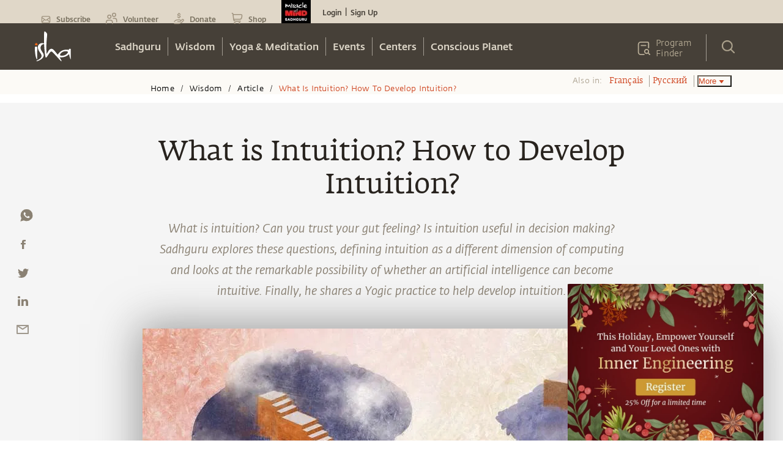

--- FILE ---
content_type: text/html; charset=utf-8
request_url: https://www.google.com/recaptcha/api2/anchor?ar=1&k=6LcjOCwaAAAAAE9OCSYsf2JJYsWjYr7iWAof6B4_&co=aHR0cHM6Ly9pc2hhLnNhZGhndXJ1Lm9yZzo0NDM.&hl=en&type=image&v=PoyoqOPhxBO7pBk68S4YbpHZ&theme=light&size=normal&badge=bottomright&anchor-ms=20000&execute-ms=30000&cb=634fsxpfvnbu
body_size: 49681
content:
<!DOCTYPE HTML><html dir="ltr" lang="en"><head><meta http-equiv="Content-Type" content="text/html; charset=UTF-8">
<meta http-equiv="X-UA-Compatible" content="IE=edge">
<title>reCAPTCHA</title>
<style type="text/css">
/* cyrillic-ext */
@font-face {
  font-family: 'Roboto';
  font-style: normal;
  font-weight: 400;
  font-stretch: 100%;
  src: url(//fonts.gstatic.com/s/roboto/v48/KFO7CnqEu92Fr1ME7kSn66aGLdTylUAMa3GUBHMdazTgWw.woff2) format('woff2');
  unicode-range: U+0460-052F, U+1C80-1C8A, U+20B4, U+2DE0-2DFF, U+A640-A69F, U+FE2E-FE2F;
}
/* cyrillic */
@font-face {
  font-family: 'Roboto';
  font-style: normal;
  font-weight: 400;
  font-stretch: 100%;
  src: url(//fonts.gstatic.com/s/roboto/v48/KFO7CnqEu92Fr1ME7kSn66aGLdTylUAMa3iUBHMdazTgWw.woff2) format('woff2');
  unicode-range: U+0301, U+0400-045F, U+0490-0491, U+04B0-04B1, U+2116;
}
/* greek-ext */
@font-face {
  font-family: 'Roboto';
  font-style: normal;
  font-weight: 400;
  font-stretch: 100%;
  src: url(//fonts.gstatic.com/s/roboto/v48/KFO7CnqEu92Fr1ME7kSn66aGLdTylUAMa3CUBHMdazTgWw.woff2) format('woff2');
  unicode-range: U+1F00-1FFF;
}
/* greek */
@font-face {
  font-family: 'Roboto';
  font-style: normal;
  font-weight: 400;
  font-stretch: 100%;
  src: url(//fonts.gstatic.com/s/roboto/v48/KFO7CnqEu92Fr1ME7kSn66aGLdTylUAMa3-UBHMdazTgWw.woff2) format('woff2');
  unicode-range: U+0370-0377, U+037A-037F, U+0384-038A, U+038C, U+038E-03A1, U+03A3-03FF;
}
/* math */
@font-face {
  font-family: 'Roboto';
  font-style: normal;
  font-weight: 400;
  font-stretch: 100%;
  src: url(//fonts.gstatic.com/s/roboto/v48/KFO7CnqEu92Fr1ME7kSn66aGLdTylUAMawCUBHMdazTgWw.woff2) format('woff2');
  unicode-range: U+0302-0303, U+0305, U+0307-0308, U+0310, U+0312, U+0315, U+031A, U+0326-0327, U+032C, U+032F-0330, U+0332-0333, U+0338, U+033A, U+0346, U+034D, U+0391-03A1, U+03A3-03A9, U+03B1-03C9, U+03D1, U+03D5-03D6, U+03F0-03F1, U+03F4-03F5, U+2016-2017, U+2034-2038, U+203C, U+2040, U+2043, U+2047, U+2050, U+2057, U+205F, U+2070-2071, U+2074-208E, U+2090-209C, U+20D0-20DC, U+20E1, U+20E5-20EF, U+2100-2112, U+2114-2115, U+2117-2121, U+2123-214F, U+2190, U+2192, U+2194-21AE, U+21B0-21E5, U+21F1-21F2, U+21F4-2211, U+2213-2214, U+2216-22FF, U+2308-230B, U+2310, U+2319, U+231C-2321, U+2336-237A, U+237C, U+2395, U+239B-23B7, U+23D0, U+23DC-23E1, U+2474-2475, U+25AF, U+25B3, U+25B7, U+25BD, U+25C1, U+25CA, U+25CC, U+25FB, U+266D-266F, U+27C0-27FF, U+2900-2AFF, U+2B0E-2B11, U+2B30-2B4C, U+2BFE, U+3030, U+FF5B, U+FF5D, U+1D400-1D7FF, U+1EE00-1EEFF;
}
/* symbols */
@font-face {
  font-family: 'Roboto';
  font-style: normal;
  font-weight: 400;
  font-stretch: 100%;
  src: url(//fonts.gstatic.com/s/roboto/v48/KFO7CnqEu92Fr1ME7kSn66aGLdTylUAMaxKUBHMdazTgWw.woff2) format('woff2');
  unicode-range: U+0001-000C, U+000E-001F, U+007F-009F, U+20DD-20E0, U+20E2-20E4, U+2150-218F, U+2190, U+2192, U+2194-2199, U+21AF, U+21E6-21F0, U+21F3, U+2218-2219, U+2299, U+22C4-22C6, U+2300-243F, U+2440-244A, U+2460-24FF, U+25A0-27BF, U+2800-28FF, U+2921-2922, U+2981, U+29BF, U+29EB, U+2B00-2BFF, U+4DC0-4DFF, U+FFF9-FFFB, U+10140-1018E, U+10190-1019C, U+101A0, U+101D0-101FD, U+102E0-102FB, U+10E60-10E7E, U+1D2C0-1D2D3, U+1D2E0-1D37F, U+1F000-1F0FF, U+1F100-1F1AD, U+1F1E6-1F1FF, U+1F30D-1F30F, U+1F315, U+1F31C, U+1F31E, U+1F320-1F32C, U+1F336, U+1F378, U+1F37D, U+1F382, U+1F393-1F39F, U+1F3A7-1F3A8, U+1F3AC-1F3AF, U+1F3C2, U+1F3C4-1F3C6, U+1F3CA-1F3CE, U+1F3D4-1F3E0, U+1F3ED, U+1F3F1-1F3F3, U+1F3F5-1F3F7, U+1F408, U+1F415, U+1F41F, U+1F426, U+1F43F, U+1F441-1F442, U+1F444, U+1F446-1F449, U+1F44C-1F44E, U+1F453, U+1F46A, U+1F47D, U+1F4A3, U+1F4B0, U+1F4B3, U+1F4B9, U+1F4BB, U+1F4BF, U+1F4C8-1F4CB, U+1F4D6, U+1F4DA, U+1F4DF, U+1F4E3-1F4E6, U+1F4EA-1F4ED, U+1F4F7, U+1F4F9-1F4FB, U+1F4FD-1F4FE, U+1F503, U+1F507-1F50B, U+1F50D, U+1F512-1F513, U+1F53E-1F54A, U+1F54F-1F5FA, U+1F610, U+1F650-1F67F, U+1F687, U+1F68D, U+1F691, U+1F694, U+1F698, U+1F6AD, U+1F6B2, U+1F6B9-1F6BA, U+1F6BC, U+1F6C6-1F6CF, U+1F6D3-1F6D7, U+1F6E0-1F6EA, U+1F6F0-1F6F3, U+1F6F7-1F6FC, U+1F700-1F7FF, U+1F800-1F80B, U+1F810-1F847, U+1F850-1F859, U+1F860-1F887, U+1F890-1F8AD, U+1F8B0-1F8BB, U+1F8C0-1F8C1, U+1F900-1F90B, U+1F93B, U+1F946, U+1F984, U+1F996, U+1F9E9, U+1FA00-1FA6F, U+1FA70-1FA7C, U+1FA80-1FA89, U+1FA8F-1FAC6, U+1FACE-1FADC, U+1FADF-1FAE9, U+1FAF0-1FAF8, U+1FB00-1FBFF;
}
/* vietnamese */
@font-face {
  font-family: 'Roboto';
  font-style: normal;
  font-weight: 400;
  font-stretch: 100%;
  src: url(//fonts.gstatic.com/s/roboto/v48/KFO7CnqEu92Fr1ME7kSn66aGLdTylUAMa3OUBHMdazTgWw.woff2) format('woff2');
  unicode-range: U+0102-0103, U+0110-0111, U+0128-0129, U+0168-0169, U+01A0-01A1, U+01AF-01B0, U+0300-0301, U+0303-0304, U+0308-0309, U+0323, U+0329, U+1EA0-1EF9, U+20AB;
}
/* latin-ext */
@font-face {
  font-family: 'Roboto';
  font-style: normal;
  font-weight: 400;
  font-stretch: 100%;
  src: url(//fonts.gstatic.com/s/roboto/v48/KFO7CnqEu92Fr1ME7kSn66aGLdTylUAMa3KUBHMdazTgWw.woff2) format('woff2');
  unicode-range: U+0100-02BA, U+02BD-02C5, U+02C7-02CC, U+02CE-02D7, U+02DD-02FF, U+0304, U+0308, U+0329, U+1D00-1DBF, U+1E00-1E9F, U+1EF2-1EFF, U+2020, U+20A0-20AB, U+20AD-20C0, U+2113, U+2C60-2C7F, U+A720-A7FF;
}
/* latin */
@font-face {
  font-family: 'Roboto';
  font-style: normal;
  font-weight: 400;
  font-stretch: 100%;
  src: url(//fonts.gstatic.com/s/roboto/v48/KFO7CnqEu92Fr1ME7kSn66aGLdTylUAMa3yUBHMdazQ.woff2) format('woff2');
  unicode-range: U+0000-00FF, U+0131, U+0152-0153, U+02BB-02BC, U+02C6, U+02DA, U+02DC, U+0304, U+0308, U+0329, U+2000-206F, U+20AC, U+2122, U+2191, U+2193, U+2212, U+2215, U+FEFF, U+FFFD;
}
/* cyrillic-ext */
@font-face {
  font-family: 'Roboto';
  font-style: normal;
  font-weight: 500;
  font-stretch: 100%;
  src: url(//fonts.gstatic.com/s/roboto/v48/KFO7CnqEu92Fr1ME7kSn66aGLdTylUAMa3GUBHMdazTgWw.woff2) format('woff2');
  unicode-range: U+0460-052F, U+1C80-1C8A, U+20B4, U+2DE0-2DFF, U+A640-A69F, U+FE2E-FE2F;
}
/* cyrillic */
@font-face {
  font-family: 'Roboto';
  font-style: normal;
  font-weight: 500;
  font-stretch: 100%;
  src: url(//fonts.gstatic.com/s/roboto/v48/KFO7CnqEu92Fr1ME7kSn66aGLdTylUAMa3iUBHMdazTgWw.woff2) format('woff2');
  unicode-range: U+0301, U+0400-045F, U+0490-0491, U+04B0-04B1, U+2116;
}
/* greek-ext */
@font-face {
  font-family: 'Roboto';
  font-style: normal;
  font-weight: 500;
  font-stretch: 100%;
  src: url(//fonts.gstatic.com/s/roboto/v48/KFO7CnqEu92Fr1ME7kSn66aGLdTylUAMa3CUBHMdazTgWw.woff2) format('woff2');
  unicode-range: U+1F00-1FFF;
}
/* greek */
@font-face {
  font-family: 'Roboto';
  font-style: normal;
  font-weight: 500;
  font-stretch: 100%;
  src: url(//fonts.gstatic.com/s/roboto/v48/KFO7CnqEu92Fr1ME7kSn66aGLdTylUAMa3-UBHMdazTgWw.woff2) format('woff2');
  unicode-range: U+0370-0377, U+037A-037F, U+0384-038A, U+038C, U+038E-03A1, U+03A3-03FF;
}
/* math */
@font-face {
  font-family: 'Roboto';
  font-style: normal;
  font-weight: 500;
  font-stretch: 100%;
  src: url(//fonts.gstatic.com/s/roboto/v48/KFO7CnqEu92Fr1ME7kSn66aGLdTylUAMawCUBHMdazTgWw.woff2) format('woff2');
  unicode-range: U+0302-0303, U+0305, U+0307-0308, U+0310, U+0312, U+0315, U+031A, U+0326-0327, U+032C, U+032F-0330, U+0332-0333, U+0338, U+033A, U+0346, U+034D, U+0391-03A1, U+03A3-03A9, U+03B1-03C9, U+03D1, U+03D5-03D6, U+03F0-03F1, U+03F4-03F5, U+2016-2017, U+2034-2038, U+203C, U+2040, U+2043, U+2047, U+2050, U+2057, U+205F, U+2070-2071, U+2074-208E, U+2090-209C, U+20D0-20DC, U+20E1, U+20E5-20EF, U+2100-2112, U+2114-2115, U+2117-2121, U+2123-214F, U+2190, U+2192, U+2194-21AE, U+21B0-21E5, U+21F1-21F2, U+21F4-2211, U+2213-2214, U+2216-22FF, U+2308-230B, U+2310, U+2319, U+231C-2321, U+2336-237A, U+237C, U+2395, U+239B-23B7, U+23D0, U+23DC-23E1, U+2474-2475, U+25AF, U+25B3, U+25B7, U+25BD, U+25C1, U+25CA, U+25CC, U+25FB, U+266D-266F, U+27C0-27FF, U+2900-2AFF, U+2B0E-2B11, U+2B30-2B4C, U+2BFE, U+3030, U+FF5B, U+FF5D, U+1D400-1D7FF, U+1EE00-1EEFF;
}
/* symbols */
@font-face {
  font-family: 'Roboto';
  font-style: normal;
  font-weight: 500;
  font-stretch: 100%;
  src: url(//fonts.gstatic.com/s/roboto/v48/KFO7CnqEu92Fr1ME7kSn66aGLdTylUAMaxKUBHMdazTgWw.woff2) format('woff2');
  unicode-range: U+0001-000C, U+000E-001F, U+007F-009F, U+20DD-20E0, U+20E2-20E4, U+2150-218F, U+2190, U+2192, U+2194-2199, U+21AF, U+21E6-21F0, U+21F3, U+2218-2219, U+2299, U+22C4-22C6, U+2300-243F, U+2440-244A, U+2460-24FF, U+25A0-27BF, U+2800-28FF, U+2921-2922, U+2981, U+29BF, U+29EB, U+2B00-2BFF, U+4DC0-4DFF, U+FFF9-FFFB, U+10140-1018E, U+10190-1019C, U+101A0, U+101D0-101FD, U+102E0-102FB, U+10E60-10E7E, U+1D2C0-1D2D3, U+1D2E0-1D37F, U+1F000-1F0FF, U+1F100-1F1AD, U+1F1E6-1F1FF, U+1F30D-1F30F, U+1F315, U+1F31C, U+1F31E, U+1F320-1F32C, U+1F336, U+1F378, U+1F37D, U+1F382, U+1F393-1F39F, U+1F3A7-1F3A8, U+1F3AC-1F3AF, U+1F3C2, U+1F3C4-1F3C6, U+1F3CA-1F3CE, U+1F3D4-1F3E0, U+1F3ED, U+1F3F1-1F3F3, U+1F3F5-1F3F7, U+1F408, U+1F415, U+1F41F, U+1F426, U+1F43F, U+1F441-1F442, U+1F444, U+1F446-1F449, U+1F44C-1F44E, U+1F453, U+1F46A, U+1F47D, U+1F4A3, U+1F4B0, U+1F4B3, U+1F4B9, U+1F4BB, U+1F4BF, U+1F4C8-1F4CB, U+1F4D6, U+1F4DA, U+1F4DF, U+1F4E3-1F4E6, U+1F4EA-1F4ED, U+1F4F7, U+1F4F9-1F4FB, U+1F4FD-1F4FE, U+1F503, U+1F507-1F50B, U+1F50D, U+1F512-1F513, U+1F53E-1F54A, U+1F54F-1F5FA, U+1F610, U+1F650-1F67F, U+1F687, U+1F68D, U+1F691, U+1F694, U+1F698, U+1F6AD, U+1F6B2, U+1F6B9-1F6BA, U+1F6BC, U+1F6C6-1F6CF, U+1F6D3-1F6D7, U+1F6E0-1F6EA, U+1F6F0-1F6F3, U+1F6F7-1F6FC, U+1F700-1F7FF, U+1F800-1F80B, U+1F810-1F847, U+1F850-1F859, U+1F860-1F887, U+1F890-1F8AD, U+1F8B0-1F8BB, U+1F8C0-1F8C1, U+1F900-1F90B, U+1F93B, U+1F946, U+1F984, U+1F996, U+1F9E9, U+1FA00-1FA6F, U+1FA70-1FA7C, U+1FA80-1FA89, U+1FA8F-1FAC6, U+1FACE-1FADC, U+1FADF-1FAE9, U+1FAF0-1FAF8, U+1FB00-1FBFF;
}
/* vietnamese */
@font-face {
  font-family: 'Roboto';
  font-style: normal;
  font-weight: 500;
  font-stretch: 100%;
  src: url(//fonts.gstatic.com/s/roboto/v48/KFO7CnqEu92Fr1ME7kSn66aGLdTylUAMa3OUBHMdazTgWw.woff2) format('woff2');
  unicode-range: U+0102-0103, U+0110-0111, U+0128-0129, U+0168-0169, U+01A0-01A1, U+01AF-01B0, U+0300-0301, U+0303-0304, U+0308-0309, U+0323, U+0329, U+1EA0-1EF9, U+20AB;
}
/* latin-ext */
@font-face {
  font-family: 'Roboto';
  font-style: normal;
  font-weight: 500;
  font-stretch: 100%;
  src: url(//fonts.gstatic.com/s/roboto/v48/KFO7CnqEu92Fr1ME7kSn66aGLdTylUAMa3KUBHMdazTgWw.woff2) format('woff2');
  unicode-range: U+0100-02BA, U+02BD-02C5, U+02C7-02CC, U+02CE-02D7, U+02DD-02FF, U+0304, U+0308, U+0329, U+1D00-1DBF, U+1E00-1E9F, U+1EF2-1EFF, U+2020, U+20A0-20AB, U+20AD-20C0, U+2113, U+2C60-2C7F, U+A720-A7FF;
}
/* latin */
@font-face {
  font-family: 'Roboto';
  font-style: normal;
  font-weight: 500;
  font-stretch: 100%;
  src: url(//fonts.gstatic.com/s/roboto/v48/KFO7CnqEu92Fr1ME7kSn66aGLdTylUAMa3yUBHMdazQ.woff2) format('woff2');
  unicode-range: U+0000-00FF, U+0131, U+0152-0153, U+02BB-02BC, U+02C6, U+02DA, U+02DC, U+0304, U+0308, U+0329, U+2000-206F, U+20AC, U+2122, U+2191, U+2193, U+2212, U+2215, U+FEFF, U+FFFD;
}
/* cyrillic-ext */
@font-face {
  font-family: 'Roboto';
  font-style: normal;
  font-weight: 900;
  font-stretch: 100%;
  src: url(//fonts.gstatic.com/s/roboto/v48/KFO7CnqEu92Fr1ME7kSn66aGLdTylUAMa3GUBHMdazTgWw.woff2) format('woff2');
  unicode-range: U+0460-052F, U+1C80-1C8A, U+20B4, U+2DE0-2DFF, U+A640-A69F, U+FE2E-FE2F;
}
/* cyrillic */
@font-face {
  font-family: 'Roboto';
  font-style: normal;
  font-weight: 900;
  font-stretch: 100%;
  src: url(//fonts.gstatic.com/s/roboto/v48/KFO7CnqEu92Fr1ME7kSn66aGLdTylUAMa3iUBHMdazTgWw.woff2) format('woff2');
  unicode-range: U+0301, U+0400-045F, U+0490-0491, U+04B0-04B1, U+2116;
}
/* greek-ext */
@font-face {
  font-family: 'Roboto';
  font-style: normal;
  font-weight: 900;
  font-stretch: 100%;
  src: url(//fonts.gstatic.com/s/roboto/v48/KFO7CnqEu92Fr1ME7kSn66aGLdTylUAMa3CUBHMdazTgWw.woff2) format('woff2');
  unicode-range: U+1F00-1FFF;
}
/* greek */
@font-face {
  font-family: 'Roboto';
  font-style: normal;
  font-weight: 900;
  font-stretch: 100%;
  src: url(//fonts.gstatic.com/s/roboto/v48/KFO7CnqEu92Fr1ME7kSn66aGLdTylUAMa3-UBHMdazTgWw.woff2) format('woff2');
  unicode-range: U+0370-0377, U+037A-037F, U+0384-038A, U+038C, U+038E-03A1, U+03A3-03FF;
}
/* math */
@font-face {
  font-family: 'Roboto';
  font-style: normal;
  font-weight: 900;
  font-stretch: 100%;
  src: url(//fonts.gstatic.com/s/roboto/v48/KFO7CnqEu92Fr1ME7kSn66aGLdTylUAMawCUBHMdazTgWw.woff2) format('woff2');
  unicode-range: U+0302-0303, U+0305, U+0307-0308, U+0310, U+0312, U+0315, U+031A, U+0326-0327, U+032C, U+032F-0330, U+0332-0333, U+0338, U+033A, U+0346, U+034D, U+0391-03A1, U+03A3-03A9, U+03B1-03C9, U+03D1, U+03D5-03D6, U+03F0-03F1, U+03F4-03F5, U+2016-2017, U+2034-2038, U+203C, U+2040, U+2043, U+2047, U+2050, U+2057, U+205F, U+2070-2071, U+2074-208E, U+2090-209C, U+20D0-20DC, U+20E1, U+20E5-20EF, U+2100-2112, U+2114-2115, U+2117-2121, U+2123-214F, U+2190, U+2192, U+2194-21AE, U+21B0-21E5, U+21F1-21F2, U+21F4-2211, U+2213-2214, U+2216-22FF, U+2308-230B, U+2310, U+2319, U+231C-2321, U+2336-237A, U+237C, U+2395, U+239B-23B7, U+23D0, U+23DC-23E1, U+2474-2475, U+25AF, U+25B3, U+25B7, U+25BD, U+25C1, U+25CA, U+25CC, U+25FB, U+266D-266F, U+27C0-27FF, U+2900-2AFF, U+2B0E-2B11, U+2B30-2B4C, U+2BFE, U+3030, U+FF5B, U+FF5D, U+1D400-1D7FF, U+1EE00-1EEFF;
}
/* symbols */
@font-face {
  font-family: 'Roboto';
  font-style: normal;
  font-weight: 900;
  font-stretch: 100%;
  src: url(//fonts.gstatic.com/s/roboto/v48/KFO7CnqEu92Fr1ME7kSn66aGLdTylUAMaxKUBHMdazTgWw.woff2) format('woff2');
  unicode-range: U+0001-000C, U+000E-001F, U+007F-009F, U+20DD-20E0, U+20E2-20E4, U+2150-218F, U+2190, U+2192, U+2194-2199, U+21AF, U+21E6-21F0, U+21F3, U+2218-2219, U+2299, U+22C4-22C6, U+2300-243F, U+2440-244A, U+2460-24FF, U+25A0-27BF, U+2800-28FF, U+2921-2922, U+2981, U+29BF, U+29EB, U+2B00-2BFF, U+4DC0-4DFF, U+FFF9-FFFB, U+10140-1018E, U+10190-1019C, U+101A0, U+101D0-101FD, U+102E0-102FB, U+10E60-10E7E, U+1D2C0-1D2D3, U+1D2E0-1D37F, U+1F000-1F0FF, U+1F100-1F1AD, U+1F1E6-1F1FF, U+1F30D-1F30F, U+1F315, U+1F31C, U+1F31E, U+1F320-1F32C, U+1F336, U+1F378, U+1F37D, U+1F382, U+1F393-1F39F, U+1F3A7-1F3A8, U+1F3AC-1F3AF, U+1F3C2, U+1F3C4-1F3C6, U+1F3CA-1F3CE, U+1F3D4-1F3E0, U+1F3ED, U+1F3F1-1F3F3, U+1F3F5-1F3F7, U+1F408, U+1F415, U+1F41F, U+1F426, U+1F43F, U+1F441-1F442, U+1F444, U+1F446-1F449, U+1F44C-1F44E, U+1F453, U+1F46A, U+1F47D, U+1F4A3, U+1F4B0, U+1F4B3, U+1F4B9, U+1F4BB, U+1F4BF, U+1F4C8-1F4CB, U+1F4D6, U+1F4DA, U+1F4DF, U+1F4E3-1F4E6, U+1F4EA-1F4ED, U+1F4F7, U+1F4F9-1F4FB, U+1F4FD-1F4FE, U+1F503, U+1F507-1F50B, U+1F50D, U+1F512-1F513, U+1F53E-1F54A, U+1F54F-1F5FA, U+1F610, U+1F650-1F67F, U+1F687, U+1F68D, U+1F691, U+1F694, U+1F698, U+1F6AD, U+1F6B2, U+1F6B9-1F6BA, U+1F6BC, U+1F6C6-1F6CF, U+1F6D3-1F6D7, U+1F6E0-1F6EA, U+1F6F0-1F6F3, U+1F6F7-1F6FC, U+1F700-1F7FF, U+1F800-1F80B, U+1F810-1F847, U+1F850-1F859, U+1F860-1F887, U+1F890-1F8AD, U+1F8B0-1F8BB, U+1F8C0-1F8C1, U+1F900-1F90B, U+1F93B, U+1F946, U+1F984, U+1F996, U+1F9E9, U+1FA00-1FA6F, U+1FA70-1FA7C, U+1FA80-1FA89, U+1FA8F-1FAC6, U+1FACE-1FADC, U+1FADF-1FAE9, U+1FAF0-1FAF8, U+1FB00-1FBFF;
}
/* vietnamese */
@font-face {
  font-family: 'Roboto';
  font-style: normal;
  font-weight: 900;
  font-stretch: 100%;
  src: url(//fonts.gstatic.com/s/roboto/v48/KFO7CnqEu92Fr1ME7kSn66aGLdTylUAMa3OUBHMdazTgWw.woff2) format('woff2');
  unicode-range: U+0102-0103, U+0110-0111, U+0128-0129, U+0168-0169, U+01A0-01A1, U+01AF-01B0, U+0300-0301, U+0303-0304, U+0308-0309, U+0323, U+0329, U+1EA0-1EF9, U+20AB;
}
/* latin-ext */
@font-face {
  font-family: 'Roboto';
  font-style: normal;
  font-weight: 900;
  font-stretch: 100%;
  src: url(//fonts.gstatic.com/s/roboto/v48/KFO7CnqEu92Fr1ME7kSn66aGLdTylUAMa3KUBHMdazTgWw.woff2) format('woff2');
  unicode-range: U+0100-02BA, U+02BD-02C5, U+02C7-02CC, U+02CE-02D7, U+02DD-02FF, U+0304, U+0308, U+0329, U+1D00-1DBF, U+1E00-1E9F, U+1EF2-1EFF, U+2020, U+20A0-20AB, U+20AD-20C0, U+2113, U+2C60-2C7F, U+A720-A7FF;
}
/* latin */
@font-face {
  font-family: 'Roboto';
  font-style: normal;
  font-weight: 900;
  font-stretch: 100%;
  src: url(//fonts.gstatic.com/s/roboto/v48/KFO7CnqEu92Fr1ME7kSn66aGLdTylUAMa3yUBHMdazQ.woff2) format('woff2');
  unicode-range: U+0000-00FF, U+0131, U+0152-0153, U+02BB-02BC, U+02C6, U+02DA, U+02DC, U+0304, U+0308, U+0329, U+2000-206F, U+20AC, U+2122, U+2191, U+2193, U+2212, U+2215, U+FEFF, U+FFFD;
}

</style>
<link rel="stylesheet" type="text/css" href="https://www.gstatic.com/recaptcha/releases/PoyoqOPhxBO7pBk68S4YbpHZ/styles__ltr.css">
<script nonce="Elpgkm8DFDFSDdhdeI7l2g" type="text/javascript">window['__recaptcha_api'] = 'https://www.google.com/recaptcha/api2/';</script>
<script type="text/javascript" src="https://www.gstatic.com/recaptcha/releases/PoyoqOPhxBO7pBk68S4YbpHZ/recaptcha__en.js" nonce="Elpgkm8DFDFSDdhdeI7l2g">
      
    </script></head>
<body><div id="rc-anchor-alert" class="rc-anchor-alert"></div>
<input type="hidden" id="recaptcha-token" value="[base64]">
<script type="text/javascript" nonce="Elpgkm8DFDFSDdhdeI7l2g">
      recaptcha.anchor.Main.init("[\x22ainput\x22,[\x22bgdata\x22,\x22\x22,\[base64]/[base64]/[base64]/ZyhXLGgpOnEoW04sMjEsbF0sVywwKSxoKSxmYWxzZSxmYWxzZSl9Y2F0Y2goayl7RygzNTgsVyk/[base64]/[base64]/[base64]/[base64]/[base64]/[base64]/[base64]/bmV3IEJbT10oRFswXSk6dz09Mj9uZXcgQltPXShEWzBdLERbMV0pOnc9PTM/bmV3IEJbT10oRFswXSxEWzFdLERbMl0pOnc9PTQ/[base64]/[base64]/[base64]/[base64]/[base64]\\u003d\x22,\[base64]\x22,\x22wogIGsKidMKPX1A5w4PCl8K1dsOlazQ/[base64]/Du8OEX8O4NcOrwqZlFcOtw5HClcO6woHDoiNrMAfDiAUJw75Nw6AZTsKawpfCt8Kmw68Ew5TCtRsTw5rCjcKdwrTDqmADwopBwpdqMcK7w4fCnwrCl1PCv8OBQcKaw43Dl8K/BsOEwpfCn8O0wr08w6FBWXbDr8KNHTZuwoDCm8OzwpnDpMKJwpdJwqHDuMOywqIHw5vCtsOxwrfCmMOHbhk0STXDi8KaHcKMdBPDghs7D2PCtwtjw6fCrCHCgsOIwoIrwpgLZkhCfcK7w54UO0VawozCti4rw5jDucOJegFZwro3w6LDqMOIFsOqw6vDim8Kw6/DgMO3BGPCksK4w5PCgyoPGXxqw5BVNMKMWi7CuDjDoMKEBMKaDcOfwrbDlQHCgsOCdMKGwrfDpcKGLsOmwr9zw7rDqSFBfMKJwoFTMBDCh3nDgcKywrrDv8O1w45pwqLCkXxKIsOKw5lHwrptw5d2w6vCr8KRAcKUwpXDpcKjSWo7XRrDs2pjF8KCwpU1aWUjRVjDpH/[base64]/Cqz4gTMKpw5TDuUF7BsOhW1AqGcOdLgs3w4zCk8KxNDvDm8OWwrTDsBAGwr/DssOzw6IYw7LDp8OTMcOBDi1JwqjCqy/[base64]/CjMKbHsOQw6XDiyo7woV9wo1XwoNCwrLDgEzDv3rCm2VPw6zChsOxwpnDmXPCusOlw7XDlEHCjRLCgzfDksOLY3LDnhLDn8O+wo/ClcKdIMK1S8KDDsODEcOPw4rCmcOYwrbCvl4tJDodQkpMasKLCcOZw6rDo8O+woRfwqPDi3wpNcK3ZHViDcO+fXdgw7k1woIPFsOPUcOdMsK1TMOYF8KEw5khaXHDqMOFw5kNZ8KHwqltw7/[base64]/CoGIPw5zCgcOQYMKAMmjCmcOqwosrw6jDvQRWwrZeHivCpX/CsD55wo01w6xnwoJ7TGbCscKYw4ghUjxsU1gwOV4vSsOHZSQuw5pJw7nCjcOswpt+PFVAw74VKn0pwp3Dh8K1e2zCrwomCMKMFEAyX8Kdw5/[base64]/[base64]/wqPCk8OpeCzDhcKFI3c2wq7ChsOncS0/w4FSTsOYwrjDm8OSwpMew7xQw4fClMK3G8O1JmdHacOrwr0BwqXCt8K/[base64]/wqrCuSzDsMKaIsOLTh3Cs8OBW8KMS1FaW8OlTMOXw7XCi8KEKsK4woXDt8KJZ8Obw491w4TDvcK4w41ASkLCgsKhwpZVYMObIG/DicO3UVvCphFwf8O6M0zDjDoqKsOREcK7TcKuVG0kASsWw7/CjEcnwo41CsOdw5DCn8OJw4paw75JwqfCvsOfDsOdw50vRDvDocOXDsOXwpJWw7Y0w4zDoMOIwoAMw5DDicOZw6djw6PDo8KywozCqMKdw7EMCkXCicO3CMONw6fCnkZuw7HDr3xbw6AZw6E1BMKPw4Qgw5xxwqDCkDFPwqLCgMOZTFbCqxcqGzsQw71BLsO/[base64]/CvC8LfFzCliFnSMKNPcKTwrJ/Cx3Dm8OgLy9NdQRrbAVFNMOBZmfCmx/DrUAzwrrDl29+w69AwrrChkvDtjRxLVzDpMO9aD/[base64]/Cu1h/[base64]/Cu2w7woomwqcwckQqfsKlw7wyw4dnDsK1w6JEa8K2CsKAazTDosOUOgZiw4vCkMOAcQEHbxPDucOyw4diKDN/w7I8wqzChMKLKcOhw7kbwpfDlUfDpcKCwrDDhcKmdsOpUMKkw4LDrsOnYsK8bcKkwoTDgD3DqkHCplVfLSfDj8OnwpvDqC7CiMOJwoRxw5HCt2kQw5HCoAk8W8KofHLDlXnDkD/DkmHCvsKMw4wIUMKFZ8OWE8KIG8OnwqnClsORw7B5w4p3w6J1Vm/DqD3DgsKFTcO7w4UWw5DDv1fCicOgOXVzFMOFLsK+BzXCscKFG2MDcMOdwrVQVm3DvUthwqsxWcKdMHwHw4HDsWHClcOzw4ZVTMOcw6/[base64]/[base64]/ChBzDm1/DncOwwoNxagLCnsKlMiZ9wrAiwqE+w6/CkMOfWh1QwrPCo8Kzw4AbT3nCg8OOw5DCnHVAw6zDksKsGRRqd8OLFcO2w4vDviLDi8KWwr3Ch8ObXMOQQsK+KMOow6HCtEfDilBCw5HCjntIPx1Vwr4qS0MlwozColvDrsKFN8O1KMO3f8OAw7bCm8KGYcKrwr/CmcORZ8Kxwq7DncKLfiHDgTDDgE/DiQ5YWwsDwq3DvizCvsOBw6vCsMOrwqZXOsKWw6h5ETRHwo50w5lWwpvDmUYywpPClBQ8BMO5wojDs8KoQFbClsOaH8OfDsKBKBkATkzCq8KLasKCwoADw4DClAAGwpkfw5fDmcKwRHluRAkKwpvDkQPCv0XCnlLDh8KeP8K/w7XDog7DiMKEWjDDrRlsw6YxQcKuwpnChsOeK8O2wqvCosO9L0vCnSPCskvCpjHDjCsyw5IgY8O/SsKGw5s9O8KZwrXCp8Okw5hLFXTDmsO8HAhhFsOPacOBdjzCo2XCqsKKw6spDx3CmAN/wq88N8OAd01Zwr/CrsKJB8Kxwr3Cmy9cEcKMUFFGfsKfT2PDosKRVlzDrMKnwpN/[base64]/[base64]/bcKyWB4WAsKTOABKw7R/d8OSNCJeW8K/wocKP8KxVAvCvnQdw4EjwrPDi8Ozw7zCkXbCr8K3GMKjwrHCu8K3ezfDkMKnwoPCsTXCq3oRw77DkhgNw7doYnXCo8KTwoDDnmPDk27CkMK+wo1cw4c2w7EHwroQwp/ChDQaJMOjVMODw5rDpytvw6xTwqkFF8K6w6nDlDbDhMK4RcOCbsK/wqLDq0/Cv1Nsw4/CgcOIw7cpwp9Aw4/CncOoaD7DokpuEUzDqAjCgAnDqRJJPBrCucKxLDRewqTCnF/DgsO9AcO1MFluRcOtbsK4w7vCnnnCrMKeNsKowqDCrMKXw4wbL3bCg8O0w7kVw7vCmsKEN8K/[base64]/wp3Dqismw5tUO8KSThJFTQXCgMOkYiHClcO+wqdIwqtYw5vCkMOTw70eWMOTw5oidwHDn8K8w7MowoItUsOdwpFFD8O7wp/CjHjDtWzCpcOjwq11UUwBw6FWUcKCaVcewrkwOMKVwqTCmj57LcKIacKOWMKcScO8KDTCjWnDm8KiJ8KTIls1woNfAH7CvsKuw7QYasK0CsKpw6nDuCHChR/DtwRCOMKdFcKIwqXDhifCnTpHXgrDqB4Xw49Ow5dhw4zCiEDDusOEMxDDh8OVwolkIMK2wo7DkHXCv8KMwpUuw41Cd8KZJ8O6EcKCfcKRPMOYc0TCngzCmcOnw4PDiS7CtxMnw4ZNE3/[base64]/DjMO+w7VdwqZkPiHDpznDjQtcwqrDlmsuCGnDs39sUR0Sw4/DkMKxwrNOw5DCi8OkAcOfGsKnI8KJPWxJwoTDnSLCtxHDpVvDs2PDusK2GsOiAVM1ABIQCMOiwpBkw6JBAMK/w7LDvjEQAwIgw4XCuSUDQTfDoA44wqLCjQQnEsK5dMKQwoTDh05owrQzw5TCh8KPwozCviEywoFVw6Q/wpnDogJlw5QVDAUWwqoXTMOHw7zDsAMdw7pjA8OcwpfCn8OIwozCtTpvT3xVFQnCnsOhXDfDqQc+fsO6PcOfwog3w4bDpMOcLH5PG8KrVsOMGcOPw4oZwrnDv8O6GMKZNMOiw7V3XiZIw6Egw71IeTgXPHvCssOwdRLCicKhwrnCn0vCpMKbwojCqQ4PWUEZwo/Dk8KyG11IwqJnOjN/NSLDnlESwoXClcKpLQY/GGsPw4vDvgjCoDLDkMKFw7nCoChyw7dWw5AaKcOgw6rDnWJnwqQxHWZ9w4QeLsO2AU/DpwFlw5wfw7jCs21nNkxnwpUABsO1H3oCE8KXW8KAFEZgw5jDlsKFwrxdO1fCqTzCnknDt055HgvDsB3CtcKiPsOiwrA/bBwMw5UdJDvDkzllVXwseSZKCSc+wroZw7Ywwo1YGMK5E8OLUETCrAZxPTDClMOAwqfDisO3wpFScMO4NXvCq3XDrElPwqJwccOpTAtHw7ZCwr/[base64]/w45XA8KWwrQ5wpQCLCvCssKKw6wlwpbDnCfCvFhZNHzDlMONBwN9wocrwqNeciPDpj3DpsKUw6wAw6zDgVhmw7Z1wrFfBmjCo8KDwp4ew5oNwopIw7Ruw5J8wpUZYgcjworCpADDscKAwpnDpUI/HcK1w5LDisKpNF8VEzbCuMKSZDXDmsKrbMO+wpzCgh9+J8KCwrY7GMOXw5heVsKsCMKbeFtzwqjDhMOdwpvCiV8BwrhGw7vCvRvDvMOES11uw4N7w6JQHRfDlMO1aGDCmzYUwrB7w7E/ZcO0VTMxw5PCqsKUFsKGw5dPw7JKdHMhTzXCqXUyAsOPOhvChcO6PcK/Cl5OfMKfK8Kbw43CmzvDvcObw6UOw6pjf3QEw4HChhIZf8ORwosVwoTCpcKwL2Vsw5/Doh8+wqjCpBtcGV/Cj3XDssOSQGB4w4rDpMKtwqYswqXCrTzCv2vCuk3Dh00rZyrDkcKkw5dzDMKYCipyw7VQw5M6wqjCsC1VGcOlw6nDn8KywrzDjMK1I8K+G8KdAsOcTcKMAsOXwozCg8KyfMKYWkVTwrnCkMK7FsKBT8OWbB/[base64]/[base64]/CvMOGEgorJSE9w4XDj8O1fsKRHW/DrcOQC1ReZD5awrs9TsOTwpjCj8Ojw5x/fsO+PksZwpfCmQZ1Z8OowqTDhEx7VA5Kwq7DgMKAKcOxw7LCiAtnK8K5RE3Cs0nCu0YCw4gpEMKpYcO4w6HCnBjDgFRFL8O2wrJEV8O/w6TCpcKNwq59LUIMwpHCi8KSbhRtFj/CkycObMODLsKJKUVzw6fDvBvDoMKHc8Owf8KPO8ORecKzKMOqw6BUwpx+JijDjx4SJWbDjxjDhQ4JwocVATZPXDoFaQ7Cs8KXNcOgCsKDw5fCoSHCpD/CrMOEwp3Dom1uw4vDhcOHw7MFAsKibsOjwrnCnGPCrzXCgDEMR8KsbVfDvDt5RMKrwqhYwqlQScK0PRBlw6zDhD1ROF8Vw4XDhsOELQ/Cq8KMwoDCkcOBwpAWJ1A+wprCqsKzwoJHfsKOwr3DosK0BMO4w6rClcO8w7DCgU9ubcKMwr55wqV1EsKAw5rCvMKECXTDhsOGbi3CpsKPKSnCocKuwprDtlPDtRrCs8OCwphMw6LCkcOaH3zClRrCsX/DjsOVwqXDkR3DqEEpw6wUG8O+ecOaw5zDpB3DiA3Dpx7Duk52IHkswrJcwqPCtx0sasOvLcO/w6l3fxMqwo0dJkbDnnLDi8OHw6bCksKYwpQTw5Jtw6pfLcOfwoZ2w7PDqsOYwoJYw5DDv8KjBcKkecO/XcK3PBh4wqs7w4NpGMOywoUuAzPDg8K6OMKXaRTCnsOfwpPDjwPChcKTw7s1wrIdwp0Qw7TClgcZfcKIX0dEAMKew6BWJAcjwr/CoA7ChGRHwqHDv1XDsg/CiGNAwqEewq7DpD91BWHDjHbCkMK5w61qwqNrGsKXw4XDmXvDtMOIwo9Bw7LDrcOOw4bCpQrDocKDw4QcesOKbRzCo8OVw7RIbH9Dw50FUsO5wrbCpnjDm8KMw53CiSXCi8O5c0nDvG/Cu2PCkT9EBcK9dsKaW8KMUsK5w5hHTMKyVhVjwod3OsKBw4DDkQQsAn1RJ0F4w6TDrcKrw7AWScOrGD9MaxBQfMKwL39BKhltAA5PwqYbb8OSw4kBwonCtMO/wqJRIQpVOMKSw6x8wqDDk8OOf8OjZcOZw6vCjsOZCxIFwrHClcKnCcK/[base64]/CqijDoQfCpk/Dk3DCsgkAwrzClMODVsK9w7QRwqFPwr3Du8KoOXoGLwxVwrvDt8KDw4oswpTCo3/[base64]/wqwmWsO0w5vDvmQaP8K0dsOpXF47wqMBZQHDpcOlQMKRw5ZIW8KrfSTDhELDs8OlwpfCscOhw6QofcOxDMKtwpbDrsOBwq4/woDCuzTCr8Kbw7wcUCAXJQsJwpTDtsK6a8OFB8OxBzzCpQjCqcKQw7opwoUDS8OUchRZw4vCocKHZitvWSLCgcKVOXXDt0BLRcOQGMKZWSMJwoTDqcOrwqnDuREsYMO6w6nCpsKZw7oqw7guw6dvwpPDpsOifsKzGcOBw78cwoARDsKTKDUMwonCjGAuwrrCi28/[base64]/w74Iw6/[base64]/LMKewqx8wp7CnkTDhGJawpbCgMKwwo3CrsOMKsKSwrzDqsKZw6t6acK5KzEvw6rChMOpwrvCtV0yKzYJJ8KxH0DCg8OTQifCj8K/[base64]/JlXCpMKncWdoIXQDwqXCssOyHAjCknnCvksjSsOudMKwwpo8worCnsOHw5XCs8OKw4VyMcOpwrQcCsK4wrLColrCgMKNwrvCtmIRw57Cj3jDqg/DnMOzVx/DgFAQw7HCqgMTw4HDnsKTwoXDgyvCtsKLw7kawrrCmE/CncK1cCE/w4PCkxPDicKEJsKVScK0bDLDpHpHTcK5KsOGPRbCh8Ogw4FeBH3DlXkoW8K8w47DisKBF8OLOsOjK8Ouw6vCr0nDhjnDlcKVW8O2wqFDwpvDuTBoYE/[base64]/[base64]/CngTDh8KmZAA2w5/CtMOmUzbDscOYQcK1wp4ybMO/w4EKWnNXBhMPwp/DpMK2TcKnw7vCjsOlVcOrwrQVIsOYE2/[base64]/RcO4WcK8wpTChMKuOw/Ch8K1GsKqw4/[base64]/[base64]/w5Z9wpXDicO8ImrChTzCpW1pTMKuYsOUCEdFMhLDjkw3w6Bvwq/[base64]/[base64]/cGvDncKQwrhKBsOsw6XDolYkwrUXLD0CwpBRw7bDhMKqdS4lwpVlw7bDmsKSIsKAw5Ihw6whAMKwwr8hwoPDryl/IT5FwpE7w4XDmsOpwrDDt0Mrwq1Rw67Dp0jDqsOPwrlFRMOMEzzCuGAHbS7Dv8OXOMK3w75gXzXCiA4SZcO0w7DCrMOYw77CiMKewr/CjMOtLh7CnsKjfcKgwobCpx9dIcO/w4HCu8KDwoHCvH3CpcOAPgp8QMOoG8KiUApLcsONeVzCgcKnUS8/w48pRGdAwofCmcO4w4jDhsOSYRIcwo8Hwoxgw6rDtxBywpVEwrrCjMOtaMKRw4vCol7CkcKLPz0GJ8KSw6/Chyc9Y2XCh2fDiSMRwqfChcK7OQvDnjhtBMOKwoPCr1bDkcKYw4RYwrEddWZ1HSVyw6XCgsKJwrRHNUrDmjXDlcOGw63DlzHDlsO2MC7DlcKsZcKDT8KHwq3CpwTCncK2w4/CqzbDmsOfw5rDk8O4w7VQwqg6ZcOzFgrCgsKawq3CqmLCsMOcw5zDsjo5H8Ogw7TDsRbCh2PClsKYDFHDuzTCg8OXZlHCrkYuc8KzwqbDpwQbXAzDsMKKw5swcm8zwqLDt0PDjWRbU0dkw63CgQE3SDsebSzCogN/w5rDng/[base64]/Cm8OTw7sgw6LDiMOmwqgbaMKHw6UkwqHCu2TCiMOUwosbOcOKYxzCmMKRbgNFwotga0jDsMK3w5jDkcOYwqgleMKINTlvw4Eywrdww5DCkj8caMOCwojDo8O6w5zCn8KzwqHDkQU2woDCq8KCw5FgV8OmwpA7wo/CsWDCs8Onw5HCiGk5wqxbwq/DpVPCr8KmwodAKMKjwo7CpcOBW1HDlBRdwoXDp3RzSsKdwowAHG/DssKzYH3CqsO+XsK6F8OoOMOtBS/Co8K4worCt8KFwoHCrj5owrN+w5N0wrctY8KWwqUBIm/CqMOxRGfDvUIYJgUnbAfDr8OVw4PCuMOjw6rDsFXDnAw5MSjCnUd2FsKww5PDnMOawovDmMOxBcO2SibDh8Oiw6YHw4Y6BcO/V8O0RMKlwr1lMCRiUMKqB8OGwqrCnFZoJ1fDucOAGCNKXMOrXcOcF019DsKEwrhzw45LHGfCp3AJwpjDkBh1fh5pw6jDvMKlwr4WJAHDqsO2wocfVxd5w40Iw69xO8OMYRLCvMO/[base64]/DnsOheMK6RMOTw7zDoz9uaMKyMErDv8KpQMOYwql2wp1QwoBVGsKjwqh/d8ONUBZDw6h9w6rDtRLDhk9sIHnCkjjDnDJQw6AWwqbCh0gpw7PDmMO7wp4tEEXDgWrDtMO3G3rDlsOpwosTK8OjwoPDgT5iw4ITwr7DksOFw7sow7NmDnzClTArw61/[base64]/DmsKfaVRfw4nDr8Owwo1Rw4wfw4VgOjvDp2bDmMKVwqHDk8K+w6wFw5rCtmnCgD5jw5XCmsKnV2Amw7ggw7LDl04RcMOmfcO5S8OrZMOvwqPDqFjDisOyw6DDnVkQK8KDBMO7X0/[base64]/CpiTDgBUiw6E0wozCu3Qywp7Cp8KiwrTDkXzDk1bDsCXDnG0bw6jCkQ4aaMKIe3fDmcOICcKFw7fCkw0YQMKqBUDCon3CthI5w69Lw6PCsAbDi3XDqljCrhV+UMOECcKAB8OAdn3Dk8OZwqdHw4TDscOxwo3CsMOSw4/Cg8ONwpjCp8Oww5oxbl4xbknCv8K2Okh1wo0Sw4sAwrnChTvCiMOiLH3CgBbCm3HCgHV8aDbDtjFRczcFwpgnw6IdZTXDgcOpw7XDs8OYIRF8w5V4EcKGw6E+wr12UsK7w5jCrCgfw4xlwqTDsAIww7J5wqLCsjbCimLDrcOgwqLCg8OIB8O3wp/[base64]/CoCZxaT4dRV3CtRfDpgPDnxRrA8Ohwp53wqPDvETCl8OTwpnDgcKyRGjChMKNw7kEw7HCk8KFwpMxd8KzdMOwwr/Co8OSwo16wpE5GMKvw6fCrsOxAcKHw5MPFcKkwplYGmXDozDCtMOSbsKzNcOIwojDvENadsOoDMOqwrttwoNTw5EWwoB7PsOqIXfClHg8w6c0OSZ3LF7CmsK5wrUQdMKfw7/[base64]/Ds0R4JsO2w5Ukwod/wpTCik5vPDzCv8KvdSVFwo/[base64]/[base64]/CuRVIw4A7JcKrGsOYQcK/YMK5UlzCjhVeQAFUwqLDvsOoY8OrJiLDocKRasO0w4R0wp/[base64]/[base64]/DjcOTwrcOwrPCoFF5csKwFcOEawx1wq8Vw67ClsOdB8OYw5cZw54jJMKlw78iHh92FcOZN8K6wrHCtsOwJMO/UnnDv3d/AXkMWlh4wrTCtsOfNMKNOcOtw5vDpyzChlDCkB1AwpNuw6jDrn4DIk5fUcOgZCZgw5PClEbCsMK0w75iwp3Cg8OGwpHCjcKPw64BwofCr1h/w4nCn8KvwrDCm8O3w4HDlxIVwpxew4HDhMOXwr/DpELDg8O8w5MZMX0MRQXDuFJeISXDvRnDqyBDe8KQwo/Dj3bCk30fIsK6w7RUCsKlMl3CssOAwotcM8OFBj/Cs8OdwoXDtMOOw4jCszzCmk00YSMPw77Dn8OKFcK9bWMZD8Opw7BYw7rClsOVw6rDjMKLwoXDlMK1KFnCnXY4wrdiw7bDssKqRh3Cjw1Mwpopw6fDt8Osw5LCmUETworCiRkFwptrL3DDnsKvw4XCrcKODx9nWWpBwoLCn8O/Hn7DtRlfw47CmmgGwoHDmsO8ambCgh3CoF/CsDrCucKGasKiwpwaK8KLQsONw58yWMKMwoxkEcKKw7R/ZibCgMKsd8K7w5sLwpRnTsOnwpDDpcOgw4DCmcKkWRhTf11FwrUdV1XCok5yw5vCuEAlcnnDq8O+BBMNIm7DuMOYw51Fw4/[base64]/[base64]/[base64]/wrTCuy86VsOCwo0Vwp/[base64]/CosOTw5vDoWUqacKyb8KkXjk6wqfCucOLCsKnYsKBVWsaw7bCuwouOypvw6vCgRbDoMOzw4jDl0HDpcOXPwTDvcK7FsKcw7LCkw1rHMO/A8OmJcOjPsOawqXCmHvCncOTej8yw6cxO8KTPUsxPMKxBcOfw6LDh8K4w6/CkMK/OcOaB09Hw5zCqcOUw4VuwqDCoE7DiMO5w4bDtBPDjknDmRYswqLClGEtwoPCih3Dmmk6wojDu27Dm8OzVVjDnMOFwoJbTsKdBk0kGsODw45gw5jDhsKywpnCrhEZUsObw5bDgMKfwo91wqUfScK1dW7Cv2/Dl8K5w4/ChcKiwpB2wrvDpS/CiCTCjcKow6hlRE9JdELCuHfChx/[base64]/PRnDimoXNX3Dqxwuw5oqJyjCh8O4w6jCvgxwwrd8w5jDlcOYw57Cun/CqMKXwoEPwqDCvcOwaMKGMxgww50XNcKWdcORbiFANMKUwpzCqBvDompVw7xtK8KGwr3Dp8OWwr9aYMOYworCoUzCvi9IZ2VEw6lxKHLCncKsw5xULhxeYh8hwoRQw6o4MsKrAQ9Kw6Flw71OBh/[base64]/CjTDDlD3ChjjCv0EcwrtsQ8Ogwr5adQsHLHUgw4ZNwrFbwoHCr09MRsK6dMK4e8Olw6HDvVhOE8K2wofDosKkw5TCucKYw7/Dm3FnwrM/[base64]/ClXokw7XDlRPCtybCmsKeNMKTwoJSPsOyw6p6fsOaw4JOcGQow7htwqPCk8KEw4TDsMKfZjQzdsOFwrLCs2jCu8OJXMO9wpLDgMO4w6/CjzjDtsOswrp5OsOxKHwXI8OKJkbDiH1lScOxG8KOwrN5EcOJwp7ChjsrPX8nw5gtw5PDvcKGwo7Cp8OjVl5QdsKIwqMtwr/CqwRtbMKuw4HDqsOQESgEL8Oiw5t9wqLCk8KRNxrCtETChsOgw69vw4LCkMKsdsKsFRvDmMOXFGjCt8OVwrbCuMKDwrxlw5vCg8OZZ8KsTsKxPlHDq8OrXsKpwr4NfjFgw7/DkcOYOXgkHMOVw6s/wpvCo8O8G8O/w6guw4kAZ3tUw6lVw7JAcihMw7wuwpXCp8KqwqnCp8OBU3/[base64]/[base64]/[base64]/[base64]/Cm8KVZ0xPfMKDCcK+w5UrXsKJwoo2RHkyw5UUwoY8w6LCugjDqMKpKXk5w5QCw7EBwo1Cw4xzA8KAGsKNWsOZwoAAw5VnwrbDvWoqwox3w67CmyHCniE4VRA8wpt3MsOUwrXCu8OiwpjDhcK7w6tmwrNiw5B7wpE3w5TCq3/CncKMLsK2TF9aX8O/wqBwR8O3DARubMOVTArCixQ6wphRV8K4OWrCoi/[base64]/w6/CjsOqUyrDssOJbHPDj8KMEcOFKggJFcOowp/DssKXwrLCjETDkcOuTsKCw4bDlcOqasKSBMO1w456KjAQw47CqQLCh8OZW2DDq3jCjXALw6DDogpPAMOUw4/Cq0HCogA5w5oQwrLCgkzCuB7DkGHDrcKLDsOww49Pa8O1OFTDvMOHw4TDrVQ1MsOXwqHDk3PCk3h5OcKDME3DgcKLdFrCoyjDnsK5H8O4wqFeHi3ChhvCqi9Nw5HDk17DncOrwp0IHBp7GQlacV1QIsK7w70fU1DDmsOjw5/DgMOnw4bDtkvCv8KJw6fDo8KDw5EEcV/DgUU+wpLDqcOMBsONw5DDjATDm0VAw7pSwrpUNsK+wpDCv8O1Fhc0D2HCnj5Ow6rDpMKqw6RSUVXDsBYKwo17asOhwrrCpjZCw65wWcO/[base64]/CoWtxwpghF8OabhkxaQ08ZsKvw5/ChcO6woTCkcK4w6RbwpR+axrDo8KtbErCjWxCwrRlb8KpwrDCn8KIw5DDicKvw4YSwrZcw7HDqMKZdMKAwpjDkQt/Z2/CmMOzw5Vyw4obwocfwqvCsDQSWDlAAF9vacO9DMKbVsKmwoTDrcKSaMOcw7Rvwot/[base64]/[base64]/DrsO3F8OPw6xyw6FZw67DncKNw4otwqrDnsKAd8OFw5pKwrQzD8OOSRPDuC3CsUBZw7LCjcK4CHrCjFEObWfCm8KQd8OTwrxyw5bDj8OyCTtWGMOnNn1sUMOkD3zDoCRAw4/[base64]/Du1jDkQlSwqjDqCrDlE3CvcOdw4LDsC0cX3vDq8ORwp92wpRYNsK9bFPCoMObwrvCsQYNACvCgcOlw7VDTF3Cs8K7wpZdw7XDr8OxfnhIaMK+w5J5wp/[base64]/DhcKSIcKrw4vDtsO9G8KxEhzCo3TDggzDvnPDjsK8w7vClcKKw4rDjhFiMXQOJMK8w7TDtzZawo0QdgfDoCPDvsO9wq3DkCrDlEfCv8K+w77DksOcw5LDgTooc8OIT8KSAWjCiw7DombCkcOlVTTCrF1/wqJQw4fCjsKaImhzwrwTw7rCnlnDpFvCoBDDvMOARw3DsHY8BRh1w4g1woHCs8KtXjhgw6wANkg+bHw7PwHCvcKvwovDmQ3DmmVsbjRtwp3CsHLDsSfDn8OkH3rCr8KvJyfCiMKiGgtbJxJ+O15BAFjDnChWwrZiwqAKFMOCUMKlwpLDlzRgNMOWbmLCs8K4wq/[base64]/DlsK/[base64]/Cm3wiwq5ha8KTM0jDosKpw5YLwrbCgMKEfMOsw7cXFMKeOMOxw7kxw49cw6LCqcO+wqY+w4nCusKJwrPDsMKxGsO0w5k0TkpHV8KpVGLCnWPCvhfDgsK9flshwo5Vw44gw63CpjtHw5vCmsKnwqIiFsOAwqLDqx4jwr9ESU/[base64]/DkcO4wpdvDsONwpzDiTpBeMOvw6pzFsKywqRmJ8O8wpvClXjCnsORR8KNKEDDlwgXw7TCkWDDs3kPw4Z9UwldeSUPw4dCfVtYw5jDjQF8OsOYTMKHEVxaKkzCtsKvwrpyw4LDpiQbw7zCjSRsS8KlDMKeN3XCnDTCosK8E8Khw6rDuMKDJsO7U8KXLkZ/w6Fww6XCuQ5vKsONwqIIw5rChcKZEivDqsOZwrZ6CCDClDgKwq/Dn1XCjMKgJ8O4VMOeccOGDzzDnlkSJsKqaMKfwr/DglVXE8OCwrBgBwLCucOowqnDk8OsJX5NwofCjUnDnkY1w4srw4lnwoHCnA4/w48AwqwSw4fCgcKQw45EFgl/[base64]/Du8Kbw4NDw6RHw5PCpsO4EMKvbhAMWcKFw6PCqcO1w7IfdsOPw4TClcKnZgB2acO0w482wr0/R8OKw5EOw6EuWcOsw6k1wpUlL8O4wrgrw7/DsHPDgEjCv8O0w5wRwrbCjC3DhF4tV8KKw6h9wqDCocKbw4PCn0nDncKQw71dZwjCgMOlw5/DnErDk8Obw7DDgznCoMOqSsOaXzFrJ1PCiTjCnMKbaMKjKcK0ZUNNYyh+w6Iww6DCt8KkYMO2AcKiw5x+GwBIwpF6DT/DkjF3cljCpBnCosKhwofDicO0w4JfAFnDk8OKw4HDoWcFwoU5DsKMw5vDrgDChANmP8OQw5oQIR4AGcOrCcK5NizCnCPCvBp+w7DCrXxYw6HDjBhsw7nDohI4czUySFrCscKcSDNNcsKsUDsCwpd8cykrZGN7HVkQw6/DlMKJwrjDtDbDnS53w6krw6fDuFfCmcOpwrkpHmpPBcOpw6DCn2Rrw47DqMOadnrCncO/N8KFw7QRwqHDjjkLSQl1BxjCoR9iBMO/w5A/[base64]/[base64]/w4wbw47DnwXDvmBQw4HDhykPw63Cmic0d8OTwrNyw4DDm8Kfw4rDt8ORLcO4w5XCjH8jw6ULw4tEHcOcEcOawoVuEcO0woU7wrY+RsOVw7MtGS7DsMOmwpokw5IQacKUGMKHwpXCusOWXRNXfgPCqgTCgQrDr8KkRMOBw4jCv8O3Tlg\\u003d\x22],null,[\x22conf\x22,null,\x226LcjOCwaAAAAAE9OCSYsf2JJYsWjYr7iWAof6B4_\x22,0,null,null,null,0,[21,125,63,73,95,87,41,43,42,83,102,105,109,121],[1017145,594],0,null,null,null,null,0,null,0,1,700,1,null,0,\[base64]/76lBhmnigkZhAoZnOKMAhk\\u003d\x22,0,0,null,null,1,null,0,1,null,null,null,0],\x22https://isha.sadhguru.org:443\x22,null,[1,1,1],null,null,null,0,3600,[\x22https://www.google.com/intl/en/policies/privacy/\x22,\x22https://www.google.com/intl/en/policies/terms/\x22],\x22z9OplLjYc4n7T1j6lbwDn2TV347OLqfI+GZ/QYqs/Mc\\u003d\x22,0,0,null,1,1768703076517,0,0,[179],null,[65],\x22RC-B2rPN0ZW6ZY68g\x22,null,null,null,null,null,\x220dAFcWeA7xrTlRIWWH4g8yMx2mi_wlWRlEyca7Bet4v6ryJRRAQG8wlHJ6OYLjtSSaT1W46WJ70GoccSm-ashniDlH5wYpBT8evA\x22,1768785876251]");
    </script></body></html>

--- FILE ---
content_type: text/css
request_url: https://isha.sadhguru.org/_next/static/css/2e21b243a1cf173c.css
body_size: 4976
content:
:root{--light-peach:#ffc6ad;--faded-orange:#ec8865;--blush:#f6a788;--beige:#f8e7df;--light-peach-two:#fdd1bd;--pale-red:#de6843;--sienna:#b73c1d;--red-brown-two:#892a16;--red-brown:#a03319;--red-brown-three:#732212;--reddish-brown:#61180c;--indigo-blue:#1b1ebb;--light-royal-blue:#2c43f5;--lightish-blue:#3a56ff;--periwinkle-blue:#789aff;--carolina-blue:#96b1ff;--pastel-blue:#b0c4ff;--light-periwinkle:#cfddff;--very-light-blue:#deecff;--dark-navy-blue:#000422;--night-blue:#07033a;--dark-blue:#000054;--deep-blue:#080485;--dark-teal:#00334a;--marine-blue:#004865;--petrol:#00676c;--pale-teal:#88c5b8;--teal:#009e7d;--light-blue-grey:#d1e6e3;--dark-plum:#460024;--wine-red:#7c0514;--deep-red:#af0000;--camo-green:#3e2920;--camo-green-two:#532f21;--milk-chocolate:#733e1e;--medium-brown:#934d17;--dull-orange-two:#db8f3d;--beige-two:#f5f0e5;--pale-peach:#fedca3;--beige-three:#faf7f0;--greyish-brown-two:#676055;--pinkish-grey:#d4c9b4;--pinkish-grey-two:#dfd6c4;--beige-three-two:#faf7f0;--black-three:#1f1f1f;--beige-two-two:#f5f0e5;--greyish-brown-three:#3c3c3c;--brownish-grey:#5c5c5c;--warm-grey:#7e7e7e;--warm-grey-two:#a1a1a1;--pinkish-grey-three:#c6c6c6;--white:#d2d2d2;--white-two:#dedede;--white-three:#eaeaea;--sand-brown:#cda261;--light-tan:#fbe6c4;--brown-grey-two:#8e7d6c;--dull-orange:#c98c31}*,html{scroll-behavior:smooth}:focus{box-shadow:none!important}*{-webkit-tap-highlight-color:transparent}body,html{padding:0;float:left;height:100%;top:0;left:0;right:0;bottom:0;width:100%;line-height:1.5;color:#333;margin:0!important;scroll-behavior:smooth}a{color:inherit;text-decoration:none;outline:none}a:focus{box-shadow:none!important}.contactblock a[href^="https://"],a[href^=mailto]{color:#cf4824}*{box-sizing:border-box}button:focus{box-shadow:none!important}.container{float:left;width:100%;padding-left:calc((100% - 1300px) / 2);padding-right:calc((100% - 1300px) / 2)}#__next{width:100%;height:100%}.btn-default{padding:10px 36px;font-size:1.1rem;font-family:FedraSansStd-medium,sans-serif;line-height:1.3333333;font-weight:400;border:1px solid #ccc;cursor:pointer}.btn-default,.btn-default.active,.btn-default:active{color:#cf4520;background-color:#fff;border-radius:3px}.btn-default:hover{color:#fff!important;background-color:#892a16;border-color:#cd6727}.btn-default:active:hover{border-color:#8c8c8c}.btn-default:active:focus{outline:5px auto -webkit-focus-ring-color;outline-offset:-2px}.btn-default:focus{color:#cf4520!important}.page-wrap{max-width:1300px}.page-wrap,.page-wrap-large{width:100%;padding:0;margin:0 auto}.page-wrap-large{max-width:1920px}.pbk-email{font-family:FedraSansStd-medium,sans-serif;font-size:1.5rem;color:#cf4520;text-decoration:none}.SannidhiBengaluruPage #map,.SannidhiBengaluruPage #upcoming-programs{margin-left:-43px;padding-left:40px;margin-right:-20px}.SannidhiBengaluruPage .event-text.overview{max-width:770px!important}#ashram-map{padding-bottom:20px}#ashram-map img{padding-top:20px}.view__details{margin:1.5rem auto 2rem;max-width:680px}.privacy-policy-text{color:#fedca3!important;cursor:pointer}.truncate-text{-webkit-line-clamp:3}.truncate-text,.truncate-text-4{-webkit-box-orient:vertical;display:-webkit-box;overflow:hidden;text-overflow:ellipsis}.truncate-text-4{-webkit-line-clamp:4}.truncate-text-6{-webkit-line-clamp:6;-webkit-box-orient:vertical;display:-webkit-box;overflow:hidden;text-overflow:ellipsis}.truncate-text.lines-2{-webkit-line-clamp:2}.truncate-text.line-1{-webkit-line-clamp:1}.clear-both{clear:both}.img-inner img{display:block!important;float:none}@media screen and (max-width:768px){.desktop-content{display:none}.event-text{max-width:100%!important}.event-text p{font-size:16px!important}.language__option{padding:0 14px 0 0}.breadcrumb_subcontainer{width:92%}.need-section-ul,.readmore-target{margin:1rem 1.5rem}input.readmore-state1:checked~div.readmore-wrap .readmore-target,input.readmore-state:checked~div.readmore-wrap .readmore-target{margin-left:1.5rem}.register-free-btn{margin-top:2rem}.footer{background-color:#28231e;display:flex;flex-direction:column;font-family:FedraSansStd-medium,sans-serif}.container{width:100%;padding:0}.article-row{width:100%}.mob-tab-display-none{display:none}.footer-col3,.footer-col4{width:100%;margin:1rem 0}.col-xs-6{width:100%}.hr{margin:1rem auto;width:95%}.view__feature__list{margin:1rem 2rem}.mmm-intro-slider.regular.slider{display:block!important}.mmm-intro-slider .mmm-intro{width:33%;height:auto;float:left}.chants-slider .slick-slider .slick-list{padding:0 50% 0 0!important}.testimonials-slider .slick-slider .slick-list{overflow:visible}.testimonials-slider .slick-slider{text-align:center}.testimonials-slider .slick-slider .slick-prev{background:"url(assets/images/top-arrow.svg)"}.testimonials-slider .slick-slider .slick-next,.testimonials-slider .slick-slider .slick-prev{z-index:2}.SannidhiBengaluruPage #map,.SannidhiBengaluruPage #upcoming-programs{margin-left:-5px;padding-left:0}.SannidhiBengaluruPage #significant-events .css-4rmlxi,.SannidhiBengaluruPage #upcoming-projects .css-4rmlxi{width:95%!important}}@media screen and (max-width:1301px){.guru_purnima_dates{margin:0 auto;width:100%;object-fit:contain}.structureText{font-size:1rem}.structureText .chakra-collapse{height:260px}}@media screen and (min-width:768px) and (max-width:1169px){.event-text{max-width:100%!important}.language__option{padding:0 23px 0 0}.mobile-search{margin-left:77%}.guru_purnima_dates{margin:0 auto;width:100%;object-fit:contain}}.Contactus,.structureText{max-width:680px;font-size:1.1rem;margin:2rem auto 0;font-family:FedraSansStd-book,sans-serif}.structureText blockquote{max-width:630px;margin:1em auto 0;font-weight:700;font-style:italic;text-align:center}.Contactus h2,.structureText h2{background:url(https://www.datocms-assets.com/46272/1630127754-divider-yoga.svg) no-repeat;background-position:bottom;padding-bottom:1.5rem;margin:4rem 0 1.5rem}.Contactus h2{margin:2rem 0 1.5rem}.structureText p{padding-top:1rem;padding-bottom:1rem;line-height:1.7}.align-center{text-align:center}.structureText ul{list-style:disc;line-height:1.7;margin-left:15px}.structureText ul li{padding:.2vw}.structureText blockquote p,.structureText ul li p{margin:0;padding:0}.structureText table td{text-align:center;font-weight:700}img{display:inline-block}.mmm-intro-slider.regular.slider{display:flex}.mmm-intro-slider .slick-dots li button:before{font-size:12px!important;color:#cf4520!important;opacity:.25!important}.mmm-intro-slider .slick-dots li.slick-active button:before{opacity:1!important}.text-align-center{text-align:center}input::placeholder{color:#676055}.my-masonry-grid{display:flex;margin-left:0;width:auto}.my-masonry-grid_column{padding-left:0;background-clip:padding-box}.my-masonry-grid_column>div{background:grey;margin-bottom:30px}.event-text p{font-family:FedraSansStd-book,sans-serif;font-weight:400;font-style:normal;font-stretch:normal;line-height:1.7;letter-spacing:normal;text-align:inherit;color:#28231e;margin-bottom:15px;font-size:18px}.event-text h2{line-height:1.11}.event-text h2,.event-text h3{font-family:FedraSansStd-A-medium,serif;font-size:27px!important;text-align:left!important;margin-bottom:10px;margin-top:30px}.event-text h3{line-height:30px!important;font-weight:500}.event-text h4{margin-top:30px}.event-text h4,.event-text h5{font-family:FedraSansStd-book,sans-serif;font-size:20px!important;line-height:30px!important;font-weight:600;margin-bottom:10px}.btn-center button{display:flex!important;justify-content:center}.event-text a,.event-text a em,.event-text a i,.event_description a,.sadhana-text a{color:#28231e;word-break:break-word;border-bottom:2px solid #cf4824;transition:background-size .125s ease-in;background-image:linear-gradient(120deg,#cf4824,#cf4824);background-repeat:no-repeat;background-size:100% 0;background-position:0 100%}.event-text a:hover,.event-text a:hover em,.event-text a:hover i,.event_description a:hover,.sadhana-text a:hover{background-color:#cf4824;color:#fff;background-image:linear-gradient(120deg,#cf4824,#cf4824);background-size:100% 100%;transition:all .3s ease-in-out}.event-text button{margin:0 auto}.event-text .orange-button{color:#faf7f0;background-color:#cf4824}.event-text .orange-button:focus-visible{color:#faf7f0;background:#000054;border:1px solid #000054}.event-text .orange-button:active,.event-text .orange-button:hover{color:#faf7f0;background:#000054;border:1px solid #000054}.event-text ol,.event-text ul{padding-left:1.5em}.event-text ol li,.event-text ul li{font-family:FedraSansStd-book,sans-serif;font-size:18px;line-height:1.61;text-align:left;color:#28231e}.doc-page{margin-bottom:50px}.doc-page a{color:#cf4824}isha-btn{border-radius:3px;border:1px solid #cf4520;background-color:#fff;padding:8px 28px;margin:0 34%;color:#cf4520;font-family:FedraSansStd-Medium,sans-serif;font-size:18px;font-weight:500;text-align:center;width:169px;height:46px}isha-btn:hover{color:#fff!important;background-color:#cf4520!important}.my-node-enter{opacity:0}.my-node-enter-active{opacity:1;transition:all .2s ease-in-out 3s}.my-node-exit{opacity:1}.my-node-exit-active{opacity:0;transform:scale(1.1) 5s}.event-text ul{list-style-type:disc}.event-text ol{list-style-type:decimal}.event-text a ul{list-style-type:disc;color:#d04723}.event-text a ol{list-style-type:decimal;color:#d04723}.event-text p b,.event-text p em strong,.event-text p strong{font-family:FedraSansStd-medium,sans-serif;font-weight:400}.shivanga-spruthi a:hover,.shivanga-text a,.shivanga-text a mark{color:#28231e;word-break:break-word;border-bottom:2px solid #cf4824;transition:background-size .125s ease-in;background-image:linear-gradient(120deg,#cf4824,#cf4824);background-repeat:no-repeat;background-size:100% 0;background-position:0 100%}.shivanga-spruthi a:hover,.shivanga-text a mark:hover,.shivanga-text a:hover{background-color:#cf4824;color:#fff;background-image:linear-gradient(120deg,#cf4824,#cf4824);background-size:100% 100%;transition:all .3s ease-in-out}.shivanga-spruthi a:hover{color:#cf4824;text-decoration:underline}.ieo-text a,.sannidhi-text a,.sannidhi-text a mark,.shivanga-text a{color:#28231e;border-bottom:2px solid #cf4824;transition:background-size .125s ease-in;background-image:linear-gradient(120deg,#cf4824,#cf4824);background-repeat:no-repeat;background-size:100% 0;background-position:0 100%}.ieo-text a:hover,.sannidhi-text a mark:hover,.sannidhi-text a:hover,.shivanga-text a:hover{background-color:#cf4824;color:#fff;background-image:linear-gradient(120deg,#cf4824,#cf4824);background-size:100% 100%;transition:all .3s ease-in-out}.ieo-text a mark{color:#cf4824;border-bottom:2px solid #fff;background:#0000}.ieo-text a mark:hover{color:#fff}@media screen and (max-width:480px){.event-text h1{font-size:28px!important;line-height:35px!important}.event-text h2{font-size:24px!important;line-height:30px!important}.event-text h3{font-family:FedraSansStd-book,sans-serif;font-size:22px!important;line-height:30px!important}.event-text h4{font-size:20px!important;line-height:30px!important}.event-text p,.event-text p b,.event-text p em,.event-text p strong,p em strong{line-height:30px!important;font-family:FedraSansStd-book,sans-serif}.event-text p b,.event-text p em,.event-text p strong,p em strong{font-size:18px!important;font-weight:600}.event-text .orange-button:hover,.event-text .orange-button:target{color:#faf7f0;background-color:#000054;border:1px solid #000054}.event-text .orange-button:active{color:#faf7f0;background-color:#000054!important;border:1px solid #000054!important}.event-text .orange-button:visited{color:#faf7f0;background-color:#cf4824;border:1px solid #cf4824}}.line2ellipsis{-webkit-line-clamp:2}.line1ellipsis,.line2ellipsis{display:-webkit-box;-webkit-box-orient:vertical;overflow:hidden;text-overflow:ellipsis}.line1ellipsis{-webkit-line-clamp:1}.tabcontent ::-webkit-scrollbar{width:0;background:#0000}.tabcontent ::-webkit-scrollbar-thumb{background:#0000}.sadhguru_header .topnav .nav_account{float:right}.sadhguru_header .topnav .nav_account .profile_block{float:right;position:relative}.sadhguru_header .topnav .nav_account .user_login{float:right;width:auto;padding:12px}.nav_account .user_login .vline{float:left;width:auto;color:#d4c9b4;font-size:11px;margin-top:2px}.nav_account .user_login .login_signup{float:left;width:auto;font-family:FedraSansStd-medium,sans-serif;font-size:11px;color:#d4c9b4}.nav_account .user_login .login_signup:hover{color:#cf4824}.sadhguru_header .topnav .nav_account .profile_block .user_profile{float:left;width:auto}.sadhguru_header .topnav .nav_account .profile_block .user_profile .profile_img{float:right;width:40px}.sadhguru_header .topnav .nav_account .profile_block .user_profile .profile_img img{float:left;width:100%}.sadhguru_header .topnav .nav_account .profile_block .user_profile .profile_img.guest{width:25px;margin-top:7px;opacity:.5}.sadhguru_header .topnav .nav_account .about_block .name{float:left;font-family:FedraSansStd-medium,sans-serif;font-size:11px;color:#8a806f;text-decoration:none;padding:13px 20px 12px;text-transform:uppercase;cursor:pointer}.sadhguru_header .topnav .nav_account .about_block .name:hover{color:#cf4520}.sadhguru_header .nav{float:left;width:100%;height:76px;background-color:#e4ded4}.sadhguru_header .nav .logo{float:left;width:62px;margin-top:8px}.sadhguru_header .nav .logo img{float:left;width:100%}.sadhguru_header .nav .menu{float:left;margin-left:60px}.sadhguru_header .nav .menu ul{margin:0;padding:0}.sadhguru_header .nav .menu ul li{display:inline-block;position:relative;padding-top:17px;padding-bottom:18px;border-bottom:7px solid #0000}.sadhguru_header .nav .menu ul li:last-child a{border-right:0}.sadhguru_header .nav .menu ul li:hover{border-bottom:7px solid #cf4520}.sadhguru_header .nav .menu ul li:hover a{color:#cf4520}.sadhguru_header .nav .menu ul li:hover .drop_block{display:block}.sadhguru_header .nav .menu ul li .drop_block{position:absolute;width:200px;top:74px;padding-top:2px;z-index:99;display:none}.sadhguru_header .nav .menu ul li .drop_block .block{float:left;width:100%;background-color:#fff;border:1px solid #f0f0f0;box-shadow:2px 2px 10px #00000080}.sadhguru_header .nav .menu ul li .drop_block .block ul{margin:0;padding:0}.sadhguru_header .nav .menu ul li .drop_block .block ul li{display:block;float:none;padding:0;border-bottom:0}.sadhguru_header .nav .menu ul li .drop_block .block ul li:hover{border-bottom:0}.sadhguru_header .nav .menu ul li .drop_block .block ul li a{display:block;font-family:FedraSansStd-book,sans-serif;font-size:14px;line-height:30px;color:#3c3c3c;text-decoration:none;padding:10px 15px;border-right:0}.sadhguru_header .nav .menu ul li .drop_block .block ul li a.active,.sadhguru_header .nav .menu ul li .drop_block .block ul li a:hover{background-color:#e4ded4;color:#cf4520}.sadhguru_header .nav .menu ul li .drop_block .block ul li a.withdesc{padding:10px 15px 30px}.sadhguru_header .nav .menu ul li .drop_block .block ul li a.submenulink{padding:10px 15px}.sadhguru_header .nav .menu ul li .drop_block .block ul li .desc{font-family:FedraSansStd-book,sans-serif;font-size:12px;padding-left:15px;padding-bottom:10px;margin-top:-30px}.sadhguru_header .nav .menu ul li .drop_block .block.coloum{width:690px;box-sizing:initial}.sadhguru_header .nav .menu ul li:nth-child(5) .drop_block .block.coloum{width:633px}.sadhguru_header .nav .menu ul li:nth-child(5) .drop_block .block.coloum .menu{width:calc(633px / 3)}.sadhguru_header .nav .menu ul li:nth-child(6) .drop_block .block.coloum{margin-right:120px;width:690px;float:right}.sadhguru_header .nav .menu ul li:nth-child(6) .drop_block .block.coloum .menu{width:calc(440px / 2)}.sadhguru_header .nav .menu ul li .drop_block .block.coloum .menu{float:left;width:calc(690px / 3);padding:0;margin-left:0}.sadhguru_header .nav .menu ul li .drop_block .block.coloum .menu .title{font-weight:700;font-size:14px}.sadhguru_header .nav .menu ul li .drop_block .block.coloum .menu .title a{cursor:default}.sadhguru_header .nav .menu ul li .drop_block .block.coloum .menu .title.link a{cursor:pointer}.sadhguru_header .nav .menu ul li.active{border-bottom:7px solid #cf4520}.sadhguru_header .nav .menu ul li.active a{color:#cf4520}.sadhguru_header .nav .search{float:right;width:40px;height:67px;background-image:url(https://static.sadhguru.org/d/46272/1663582866-search.svg);background-position:50% 49%;background-size:21px;background-repeat:no-repeat;margin:8px 15px 0 0;padding:3px 0 58px;border-bottom:7px solid #0000}.sadhguru_header .nav .search:hover{border-color:#cf4520;background-image:url(/_next/static/media/search1.6acdba10.svg)}.sadhguru_header .mobile_nav{float:left;width:100%;height:54px;padding-left:20px;padding-right:20px;background-color:#e4ded4}.sadhguru_header .mobile_nav .logo{float:left;width:40px;margin-top:12px}.sadhguru_header .mobile_nav .logo img{float:left;width:100%}.sadhguru_header .mobile_nav .nav_bar{float:right;width:20px;cursor:pointer;margin-top:20px}.sadhguru_header .mobile_nav .nav_bar img{float:left;width:100%}.sadhguru_header .mobile_nav .search_nav{float:right;width:20px;cursor:pointer;margin-top:20px;margin-right:30px}.sadhguru_header .mobile_nav .search_nav img{float:left;width:100%}.sadhguru_header .mobile_nav .menu_section{position:fixed;width:100%;height:100vh;left:105%;top:0;background-color:#e4ded4;z-index:99;transition:all .6s ease;overflow:auto}.sadhguru_header .mobile_nav .menu_section .head{float:left;width:100%;height:70px;background-color:#464038}.sadhguru_header .mobile_nav .menu_section .head .account_access{float:left;margin-top:25px;margin-left:20px}.sadhguru_header .mobile_nav .menu_section .head .account_access .login{float:left;font-family:FedraSansStd-medium,sans-serif;font-size:14px;margin-right:15px}.sadhguru_header .mobile_nav .menu_section .head .account_access .signup{float:left;font-family:FedraSansStd-medium,sans-serif;font-size:14px;text-decoration:none;margin-left:15px;position:relative}.sadhguru_header .mobile_nav .menu_section .head .account_access .signup:before{content:"|";position:absolute;left:-15px;top:0}.sadhguru_header .mobile_nav .menu_section .head .user_avatar{float:right;width:40px;margin-top:15px;margin-right:15px}.sadhguru_header .mobile_nav .menu_section .head .user_avatar .img,.sadhguru_header .mobile_nav .menu_section .head .user_avatar .img img{float:left;width:100%}.sadhguru_header .mobile_nav .menu_section .head .close{float:right;width:70px;height:70px;background-color:#000c;background-image:url(/_next/static/media/mobile-menu-close.1994bacb.svg);background-size:20px;background-repeat:no-repeat;background-position:50%;cursor:pointer}.mobile_nav .userdropdown{float:left;margin-top:10px;margin-left:20px}.userdropdown .user_plot{float:left;width:100%}.userdropdown .user_plot .name:hover{color:#cf4520}.userdropdown .user_drop.open{display:block}.userdropdown .user_drop{position:absolute;width:80%;right:0;top:68px;left:0;padding-top:2px;z-index:9;display:none}.userdropdown .user_drop .block{float:left;width:100%;background-color:#fff;border:1px solid #f0f0f0;box-shadow:0 0 5px #0003}.userdropdown .user_drop .block ul{margin:0;padding:0}.userdropdown .user_drop .block ul li{display:block}.userdropdown .user_drop .block ul li a{display:block;font-family:FedraSansStd-book,sans-serif;font-size:16px;line-height:3.14;color:#cf4520;text-decoration:none;padding:5px 15px;font-weight:300}.userdropdown .user_drop .block ul li a:hover{background-color:#e4ded4}.sadhguru_header .mobile_nav .menu_section .menu_block{float:left;width:100%;background-color:#e4ded4}.sadhguru_header .mobile_nav .menu_section .menu_block ul{margin:0;padding:0}.sadhguru_header .mobile_nav .menu_section .menu_block ul>li{display:block;position:relative}.sadhguru_header .mobile_nav .menu_section .menu_block ul>li>span{position:absolute;width:60px;height:58px;background-color:#0000000d;background-image:url(/_next/static/media/chevron-down.930826ec.svg);background-size:15px;background-repeat:no-repeat;background-position:50%;cursor:pointer;right:0;top:0;transition:all .6s ease}.sadhguru_header .mobile_nav .menu_section .menu_block ul>li>a{display:block;height:60px;font-family:FedraSansStd-medium,sans-serif;font-size:20px;color:#000;text-decoration:none;padding:15px 25px;border-bottom:1px solid #faf7f0}.submenu-List li a{background-color:#fff!important}.sadhguru_header .mobile_nav .menu_section .menu_block ul>li>a:hover{color:#cf4520}.sadhguru_header .mobile_nav .menu_section .menu_block ul>li>a.active~span{background-color:#0006;background-image:url(/_next/static/media/white-chevron-up.292590c9.svg)}.sadhguru_header .mobile_nav .menu_section .menu_block ul>li>a.active~ul{display:block}.sadhguru_header .mobile_nav .menu_section .menu_block ul>li>ul{margin:0;padding:0;display:none}.sadhguru_header .mobile_nav .menu_section .menu_block ul>li>ul>li{display:block}.sadhguru_header .mobile_nav .menu_section .menu_block ul>li>ul>li>a{display:block;height:60px;font-family:FedraSansStd-book,sans-serif;font-size:18px;color:#000;text-decoration:none;padding:15px 25px;background-color:#f5f1e9;border-bottom:1px solid #faf7f0}.sadhguru_header .mobile_nav .menu_section .menu_block ul>li>ul>li>ul{margin:0;padding:0;display:none}.sadhguru_header .mobile_nav .menu_section .menu_block ul>li>ul>li>ul>li{display:block}.sadhguru_header .mobile_nav .menu_section .menu_block ul>li>ul>li>ul>li>a{display:block;height:60px;font-family:FedraSansStd-book,sans-serif;font-size:18px;color:#000;text-decoration:none;padding:15px 25px;background-color:#f5f1e9;border-bottom:1px solid #faf7f0}.sadhguru_header .mobile_nav .menu_section .menu_block.sub{padding-left:35px;padding-right:35px}.sadhguru_header .mobile_nav .menu_section .menu_block.sub ul li a{font-family:FedraSansStd-book,sans-serif;font-size:18px}.sadhguru_header .mobile_nav .menu_section .other_block{float:left;width:100%;background-color:#e4ded4;padding-left:35px;padding-right:35px;padding-bottom:80px}.sadhguru_header .mobile_nav .menu_section .other_block .form,.sadhguru_header .mobile_nav .menu_section .other_block .form .form_input{float:left;width:100%}.sadhguru_header .mobile_nav .menu_section .other_block .form .form_input .select{float:left;width:100%;border-bottom:1px solid #faf7f0;position:relative;cursor:pointer}.sadhguru_header .mobile_nav .menu_section .other_block .form .form_input .select select{float:left;width:calc(100% + 30px);padding:20px 10px;border:0;font-family:FedraSansStd-medium,sans-serif;font-size:14px;color:#464038;text-transform:uppercase;background-color:initial}@media (max-width:1112px){.container{padding-left:15px;padding-right:15px}.sadhguru_header .topnav{display:none}}@media (min-width:1200px){.mobile_nav{display:none}}.search-block{position:absolute;width:100%;top:40px;left:0;background-color:#fff;z-index:1000;padding-bottom:20px;display:none}.search-block .close{position:absolute;right:10px;top:10px;width:15px}.search-block .close img{float:left;width:100%}.search-block .search-bar{float:left;width:100%;padding:20px}.search-block .search-result-block{float:left;width:100%;height:300px;overflow-y:auto}#how-to-apply-section{padding:30px 0 0}#Volunteer-faq-section{padding:0 0 60px}.msr-donation-sathna-popup{background-color:#fff;text-align:center;font-family:FedraSansStd-book,sans-serif;align-self:center}.msr-donation-sathna-popup h2,.msr-donation-sathna-popup h3{font-size:26px;color:#424786;padding-bottom:10px;align-items:center;font-family:FedraSansStd-A-medium,serif}.msr-donation-sathna-popup p,.msr-donation-sathna-popup p em{font-size:16px;color:#000;padding-bottom:20px;align-items:center}.msr-donation-sathna-popup img{margin:0 0 20px;max-height:268.75px;object-fit:cover}.msr-donation-sathna-popup .section-share{max-width:352px;margin:auto;padding-bottom:0}.msr-donation-sathna-popup .section-share .share-icons{display:flex;justify-content:center;gap:20px}@media (max-width:599px){.msr-donation-sathna-popup picture img{height:161px}}.yt-lite{background-color:#000;position:relative;display:block;contain:content;background-position:50%;background-size:cover;cursor:pointer}.yt-lite.lyt-activated:before{content:"";display:block;position:absolute;top:0;background-image:url([data-uri]);background-position:top;background-repeat:repeat-x;height:60px;padding-bottom:50px;width:100%;transition:all .2s cubic-bezier(0,0,.2,1)}.yt-lite:after{content:"";display:block;padding-bottom:var(--aspect-ratio)}.yt-lite>iframe{width:100%;height:100%;position:absolute;top:0;left:0}.yt-lite>.lty-playbtn{width:70px;height:46px;background-color:#212121;z-index:1;opacity:.8;border-radius:14%;transition:all .2s cubic-bezier(0,0,.2,1)}.yt-lite:hover>.lty-playbtn{background-color:red;opacity:1}.yt-lite>.lty-playbtn:before{content:"";border-color:#0000 #0000 #0000 #fff;border-style:solid;border-width:11px 0 11px 19px}.yt-lite>.lty-playbtn,.yt-lite>.lty-playbtn:before{position:absolute;top:50%;left:50%;transform:translate3d(-50%,-50%,0)}.yt-lite.lyt-activated{cursor:unset}.yt-lite.lyt-activated:before,.yt-lite.lyt-activated>.lty-playbtn{opacity:0;pointer-events:none}#icon-image .image-container{min-height:auto}@font-face{font-family:JuanaAltRegular;src:url(/_next/static/media/JuanaAltRegular-6097067.d976674e.otf);font-weight:400;font-style:normal}@font-face{font-family:FedraSansStd-book;src:url(/_next/static/media/Fedra_Sans_Book.1f97b254.ttf);font-weight:400;font-style:normal}@font-face{font-family:FedraSansPro;src:url(/_next/static/media/Fedra_Sans_Book.1f97b254.ttf);font-weight:400;font-style:normal}@font-face{font-family:"Fedra Serif Display";src:url(/_next/static/media/FedSerDis-Bold.05c28e7a.woff)format("woff");font-style:normal}@font-face{font-family:"FedraSerifDisplayRegular";src:url(/_next/static/media/FedSerDis-Regular.5d2b9a19.woff)format("woff");font-style:normal}.slick-slide img{display:inline-block!important}.no-scrollbar::-webkit-scrollbar{display:none}
/*# sourceMappingURL=2e21b243a1cf173c.css.map*/

--- FILE ---
content_type: text/css
request_url: https://isha.sadhguru.org/_next/static/css/f6aea62d792a8185.css
body_size: 313
content:
.YogaSandhyaBrownGallery_slickCurrent__D00ut img{box-shadow:0 0 0 0 #0000001a,0 16px 36px 0 #0000001a,1px 20px 20px 0 #00000017,0 17px 20px 12px #0000000d,0 22px 20px 16px #00000003,0 49px 20px 16px #0000}.YogaSandhyaBrownGallery_slickDeactive__dG9nw img{padding:45px 0}.YogaSandhyaBrownGallery_slickDeactive__dG9nw img:after{content:"";position:absolute;top:0;left:0;bottom:0;width:100%;height:100%;background-color:#000;z-index:50}@media (min-width:600px) and(max-width:767px){.YogaSandhyaBrownGallery_slickDeactive__dG9nw img{padding:30px 0}}@media (min-width:320px) and (max-width:767px){.YogaSandhyaBrownGallery_slickDeactive__dG9nw img{padding:0 20px}.YogaSandhyaBrownGallery_slickCurrent__D00ut img{box-shadow:0 20px 20px -13px #00000078}}.brownSpiral_BrownSpiralBullets__ltbE_ p{position:relative;font-size:40px;color:#28231e;font-size:16px;font-style:normal;font-weight:400;line-height:28px;margin-bottom:15px}.brownSpiral_BrownSpiralBullets__ltbE_>p:before{content:"";position:absolute;top:3px;left:-30px;width:25px;height:25px;transform:rotate(-30deg);background-image:url(https://static.sadhguru.org/d/46272/1689704079-brown-flower-bullet.png);background-size:cover}.brownSpiral_BrownSpiralBullets__ltbE_ ul{padding-left:35px}.LargeBrownBullets_largeBrownBulletsHealth__cIwfw ul{margin-top:65px;list-style-type:none;padding-left:0;width:100%;float:left}.LargeBrownBullets_largeBrownBulletsHealth__cIwfw ul li{font-family:FedraSansStd-A-medium,serif;font-size:20px;font-weight:500;color:#743e1a;margin-bottom:25px;padding-left:20px;position:relative;line-height:normal;float:left;width:33%}.LargeBrownBullets_largeBrownBulletsHealth__cIwfw ul li:before{content:"";width:11px;height:11px;background-color:#d4c9b4;position:absolute;left:0;top:9px;border-radius:50%}.LargeBrownBullets_largeBrownBulletsHealth__cIwfw .LargeBrownBullets_chakra-collapse__6zgcb{height:auto!important}@media screen and (max-width:767px){.LargeBrownBullets_largeBrownBulletsHealth__cIwfw{padding:0 15px}.LargeBrownBullets_largeBrownBulletsHealth__cIwfw ul li{width:100%!important}}.swiper-fade.swiper-free-mode .swiper-slide{transition-timing-function:ease-out}.swiper-fade .swiper-slide{pointer-events:none;transition-property:opacity}.swiper-fade .swiper-slide .swiper-slide{pointer-events:none}.swiper-fade .swiper-slide-active,.swiper-fade .swiper-slide-active .swiper-slide-active{pointer-events:auto}:root{--swiper-navigation-size:44px}.swiper-button-next,.swiper-button-prev{position:absolute;top:var(--swiper-navigation-top-offset,50%);width:calc(var(--swiper-navigation-size) / 44 * 27);height:var(--swiper-navigation-size);margin-top:calc(0px - (var(--swiper-navigation-size) / 2));z-index:10;cursor:pointer;display:flex;align-items:center;justify-content:center;color:var(--swiper-navigation-color,var(--swiper-theme-color))}.swiper-button-next.swiper-button-disabled,.swiper-button-prev.swiper-button-disabled{opacity:.35;cursor:auto;pointer-events:none}.swiper-button-next.swiper-button-hidden,.swiper-button-prev.swiper-button-hidden{opacity:0;cursor:auto;pointer-events:none}.swiper-navigation-disabled .swiper-button-next,.swiper-navigation-disabled .swiper-button-prev{display:none!important}.swiper-button-next svg,.swiper-button-prev svg{width:100%;height:100%;object-fit:contain;transform-origin:center}.swiper-rtl .swiper-button-next svg,.swiper-rtl .swiper-button-prev svg{transform:rotate(180deg)}.swiper-button-prev,.swiper-rtl .swiper-button-next{left:var(--swiper-navigation-sides-offset,10px);right:auto}.swiper-button-lock{display:none}.swiper-button-next:after,.swiper-button-prev:after{font-family:swiper-icons;font-size:var(--swiper-navigation-size);text-transform:none!important;letter-spacing:0;font-variant:normal;line-height:1}.swiper-button-prev:after,.swiper-rtl .swiper-button-next:after{content:"prev"}.swiper-button-next,.swiper-rtl .swiper-button-prev{right:var(--swiper-navigation-sides-offset,10px);left:auto}.swiper-button-next:after,.swiper-rtl .swiper-button-prev:after{content:"next"}.vdo-fullscreen{width:100vw!important;height:100vh!important}.hide-vdo-ui{display:none!important}
/*# sourceMappingURL=f6aea62d792a8185.css.map*/

--- FILE ---
content_type: image/svg+xml
request_url: https://static.sadhguru.org/d/46272/1666697634-icon_programfinder.svg
body_size: 37
content:
<svg xmlns="http://www.w3.org/2000/svg" width="19" height="20" fill="none" viewBox="0 0 19 20"><path fill="#B7AC96" d="M12.333 5a.833.833 0 0 1 0 1.667H5.667a.833.833 0 0 1 0-1.667zm6.423 14.756a.833.833 0 0 1-1.178 0l-2.006-2.006a3.71 3.71 0 0 1-4.072-.049 3.75 3.75 0 1 1 5.833-3.118 3.7 3.7 0 0 1-.583 1.989l2.006 2.006a.834.834 0 0 1 0 1.178m-5.173-3.09a2.084 2.084 0 1 0 0-4.166 2.084 2.084 0 0 0 0 4.167m-3.75 1.667h-5a2.5 2.5 0 0 1-2.5-2.5V4.167a2.5 2.5 0 0 1 2.5-2.5h10a.833.833 0 0 1 .834.833v6.667a.833.833 0 1 0 1.666 0V2.5a2.5 2.5 0 0 0-2.5-2.5h-10A4.17 4.17 0 0 0 .667 4.167v11.666A4.17 4.17 0 0 0 4.833 20h5a.833.833 0 0 0 0-1.667"/></svg>

--- FILE ---
content_type: application/javascript
request_url: https://isha.sadhguru.org/_next/static/chunks/pages/%5Bregion%5D/%5Blanguage%5D/newsletter-subscription-13facdb506567973.js
body_size: 3606
content:
(self.webpackChunk_N_E=self.webpackChunk_N_E||[]).push([[26445],{57234:function(e,t,o){(window.__NEXT_P=window.__NEXT_P||[]).push(["/[region]/[language]/newsletter-subscription",function(){return o(74058)}])},98117:function(e,t,o){"use strict";var l=o(85893),n=o(41664),i=o.n(n),r=o(42650),s=o(57879),a=o(68029),d=o(90608),c=o(12095),p=o(34302),x=o(63162),u=o(8328),f=o(24801),g=o(72970),h=o(53416),m=o(5636),v=o(92698);t.Z=e=>{var t;let{page:o,alsoin:n,url:b,region:y,lang:w,pageConfig:k,secNav:S}=e;return(0,l.jsx)(l.Fragment,{children:(0,l.jsxs)(a.x,{zIndex:"6",display:{base:(null==n?void 0:n.length)>0?"flex":"none",sm:(null==n?void 0:n.length)>0?"flex":"none",md:"block"},fontFamily:"Fedra-Light",fontSize:"13px",letterSpacing:".2px",color:"rgb(0 0 0)",pos:"relative",w:"100%",background:"rgba(250,247,240,.6)",height:"40px","justify-content":"flex-end",p:{base:"9px 15px",sm:"9px 15px",lg:"9px calc((100% - 1134px) / 2) 9px calc((100% - 1134px) / 2)"},children:[(0,l.jsx)(a.x,{float:(null===(t=v.vG[w])||void 0===t?void 0:t.alignRTL)?v.vG[w].alignRTL:"left",children:(0,l.jsxs)(u.a,{textOverflow:"ellipsis",overflow:"hidden",whiteSpace:"nowrap",p:{md:"0 0 0 10px",lg:"0 0 0 131px"},fontWeight:"medium",fontSize:"0.8rem",display:{base:"none",lg:"block",md:"block"},children:[null==o?void 0:o.map((e,t,o)=>{let{length:n}=o,r=e.link;return(null==e?void 0:e.title)&&(0,l.jsxs)(f.g,{children:[t+1<n&&(0,l.jsx)(i(),{href:r,passHref:!0,prefetch:!1,legacyBehavior:!0,children:(0,l.jsx)(g.A,{_hover:{color:"orange.50",textDecoration:"underline"},fontFamily:"FedraSansStd-book",p:"0 2px",fontSize:"13px",textTransform:"capitalize",pointerEvents:"pointer",children:e.title})}),t+1===n&&(0,l.jsx)(g.A,{color:"orange.50",_hover:{textDecoration:"none"},fontFamily:"FedraSansStd-book",p:"0 2px",fontSize:"13px",textTransform:"capitalize",pointerEvents:"none",children:e.title})]},t)}),"\xa0"]})}),(null==k?void 0:k.alsoin)!=="hide"&&!S&&(null==n?void 0:n.length)>0&&(0,l.jsxs)(a.x,{float:"right",pr:{base:"0",lg:"1%"},children:[(0,l.jsx)(a.x,{float:"left",as:"span",display:"block",fontFamily:"FedraSansStd-book, sans-serif",fontSize:{base:"16px",md:"13px"},letterSpacing:"0.2px",color:"#aea493",position:"relative",mr:"6px",children:"Also in:"}),(0,l.jsx)(a.x,{as:"span",float:"left",display:"inline-flex",children:n?n.map((e,t)=>t<=1?(0,l.jsx)(i(),{href:e.url,passHref:!0,prefetch:!1,legacyBehavior:!0,children:(0,l.jsx)(s.r,{children:(0,l.jsx)(a.x,{color:"#cf4520",ml:"5px",fontFamily:"FedraSerifAStdBook",pr:{base:"10px",lg:"10px"},fontSize:{base:"16px",lg:"13px"},borderRight:t+1<n.length?"1px solid rgb(163 157 147)":"",_hover:{textDecoration:"none"},cursor:"pointer",onClick:t=>"/en/wisdom/article/karma-quotes"===e.url?(0,m.QS)(e.url,t):null,children:e.title},t)})}):(0,l.jsx)(l.Fragment,{children:(0,l.jsxs)(d.v,{children:[2===t&&(0,l.jsxs)(c.j,{color:"#cf4520",ml:"5px",pr:{base:"4px",lg:"10px"},fontSize:{base:"16px",lg:"13px"},children:["More ",(0,l.jsx)(r.A,{fontSize:"9px"})]}),(0,l.jsx)(p.q,{color:"#cf4520",w:"100px",minW:"100px",border:"0",children:n.map((e,t)=>t>1&&(0,l.jsx)(i(),{href:e.url,passHref:!0,prefetch:!1,legacyBehavior:!0,children:(0,l.jsx)(s.r,{children:(0,l.jsx)(x.s,{w:"100px",bgColor:"transparent",_focus:{bgColor:"trasparent"},_hover:{bgColor:"#e4ded4"},children:(0,l.jsx)(a.x,{color:"#cf4520",fontSize:{base:"12px",lg:"13px"},_hover:{textDecoration:"none"},cursor:"pointer",onClick:t=>"/en/wisdom/article/karma-quotes"===e.url?(0,m.QS)(e.url,t):null,children:e.title},t)})})}))},(0,h.x0)())]})})):null})]})]})})}},58978:function(e,t,o){"use strict";var l=o(85893),n=o(83591),i=o.n(n),r=o(11163),s=o(67294),a=o(68029),d=o(88329),c=o(1852),p=o(66261),x=o(77134),u=o(28171),f=o(99757),g=o(92698);let h=e=>{let{pageBody:t,region:o,lang:n,isLeftMenu:h,csrData:m,fullWidth:v}=e,b=(0,r.useRouter)(),y=null==b?void 0:b.asPath.split("#")[1],[w,k]=(0,f.Z)(),S=(0,c.useMediaQuery)({maxWidth:1025}),j=b.asPath.includes("welcome-to-sadhguru-sannidhi-bengaluru"),C="",T=e=>{var t,o;S&&(null===(o=w(e))||void 0===o||null===(t=o.current)||void 0===t||t.scrollIntoView({inline:"center"}))};return(0,s.useEffect)(()=>{y&&(S&&setTimeout(()=>{for(;(null==b?void 0:b.asPath.split("#")[1])!==C;)T(y),console.log("useMediaQuery",null==b?void 0:b.asPath.split("#")[1],C),C=null==b?void 0:b.asPath.split("#")[1]},4e3),setTimeout(()=>{let e=document.getElementById(y),t=document.body.getBoundingClientRect().top;if(e){let o=e.getBoundingClientRect().top;window.scrollTo({top:o-t-0,behavior:"smooth"})}},5e3))},[b.asPath]),(0,l.jsxs)(a.x,{display:{base:"block",lg:"flex"},alignItems:["center","center","center","flex-start"],children:[(0,l.jsx)(x.Z,{style:{zIndex:12},children:(0,l.jsxs)(d.k,{w:{base:"100%",lg:"270px"},minH:{lg:"800px",base:"1px"},h:{base:"100%",lg:"auto"},display:{base:"inline-block",lg:"block"},bgColor:"#f5f0e5",zIndex:888,children:[(0,l.jsx)(a.x,{as:"ul",w:{base:"100%",lg:"200px"},ml:"auto",textAlign:["start","start","end","end"],pt:{base:0,xl:"20px"},h:{base:"100%",lg:"100vh"},mt:0,display:{base:"flex",lg:"block"},flexDirection:{base:"row",lg:"column"},overflowY:{base:"hidden",md:"inherit"},overflowX:{sm:"scroll",lg:"visible"},whiteSpace:{base:"nowrap",lg:"normal"},listStyleType:"none",pl:["20px","20px","20px",0],height:["55px","55px","55px","100%"],justifyItems:["center","center","center","flex-start"],alignItems:["center","center","flex-start","flex-start"],bgColor:"#e4ded4",pb:{lg:"100px",base:"0"},borderBottom:{base:"solid 1px #dedede",md:"none"},children:t&&t.length?t.map((e,t)=>{var o,i,r;let s=e.sectionId.replace(/ /g,"-").toLowerCase().toString();return(e.menuLabel||e.sectionId)&&(0,l.jsx)(a.x,{width:j?"100%":"",ref:k(s),as:"li",children:(0,l.jsx)(p.rU,{activeClass:"activeNav",spy:!0,hashSpy:!0,smooth:!0,duration:40,offset:S?-50:0,to:s,onClick:()=>T(s),href:"#".concat(s),children:(0,l.jsx)(a.x,{p:{base:"15px 10px",lg:"15px 20px 15px 10px"},fontFamily:{base:(null===(o=g.vG[n])||void 0===o?void 0:o.fontFamily)?g.vG[n].fontFamily:"FedraSansStd-book",lg:(null===(i=g.vG[n])||void 0===i?void 0:i.fontFamily)?g.vG[n].fontFamily:"FedraSansStd-medium"},fontWeight:null===(r=g.vG[n])||void 0===r?void 0:r.fontWeight,fontSize:{base:"14px",md:"16px"},display:"block",textTransform:"capitalize",color:"#28231e",textAlign:"left",children:e.menuLabel||e.sectionId.replace(/-/g," ")})})},t)}):null}),(0,l.jsx)(i(),{id:"989e90b742eea21a",children:".activeNav{background:transparent;border-bottom:2px solid#d33100;display:inline-block;margin-left:-9px}@media(min-width:992px){.activeNav{background:white;border-left:10px solid#d33100;border-bottom:none;display:block;margin-left:-9px}}@media screen and (max-width:768px){.activeNav{background:transparent;border-left:0;color:#28231e;border-bottom:3px solid#d33100;display:inline-block}.activeNav div{color:#28231e}}@media screen and (max-width:480px){.activeNav{background:transparent;border-left:0;color:#28231e;border-bottom:3px solid#d33100;display:block}.activeNav div{color:#28231e}}"})]})}),(0,l.jsx)(a.x,{w:{base:"100%",sm:"100%",md:"100%",xl:"988px"},className:j?"SannidhiBengaluruPage":"",paddingLeft:{lg:j?"40px":"",base:j?"16px":""},children:(0,l.jsx)(a.x,{width:{base:"100%",sm:"100%",md:"100%"},mx:"auto",px:0,children:t&&t.length?t.map((e,t)=>(0,l.jsx)(a.x,{as:"div",id:e.sectionId.replace(/ /g,"-").toLowerCase(),ref:k("section-".concat(e.sectionId.replace(/ /g,"-").toLowerCase())),width:"100%",float:{base:"unset",lg:"left"},children:(0,l.jsx)(u.n3,{section:e,region:o,lang:n,isLeftMenu:h,csrData:m})},t)):null})})]})};t.Z=e=>{let{pageBody:t,region:o,lang:n,isLeftMenu:i,csrData:r,fullWidth:s}=e;return(0,l.jsx)(a.x,{as:"section",className:"container-article btn-center",children:t&&(null==t?void 0:t.length)>0&&(0,l.jsx)(h,{pageBody:t,region:o,lang:n,isLeftMenu:i,csrData:r,fullWidth:s})})}},74058:function(e,t,o){"use strict";o.r(t),o.d(t,{__N_SSG:function(){return c}});var l=o(85893),n=o(68029),i=o(3594),r=o(98117),s=o(58978),a=o(51556),d=o(14825),c=!0;t.default=e=>{let{pageData:t,language:o,region:c}=e;return(0,l.jsxs)(i.Z,{children:[(0,l.jsx)(d.Z,{data:(null==t?void 0:t._seoMetaTags)||(null==t?void 0:t.seoFields)}),(0,l.jsx)(r.Z,{page:t.breadcrumbs,alsoin:t.alsoin,url:"",region:c,language:o,pageConfig:null==t?void 0:t.pageConfig}),(0,l.jsxs)(n.x,{as:"section",className:"page-wrap container-article",p:"0",children:[(0,l.jsx)(a.Z,{pageBody:t.body,region:c,lang:o}),(0,l.jsx)(s.Z,{pageBody:t.bodyLeftNavSections,region:c,lang:o}),(0,l.jsx)(a.Z,{pageBody:t.bodyBottomSection,region:c,lang:o})]})]})}},77134:function(e,t,o){"use strict";o.d(t,{Z:function(){return u}});var l,n=o(67294),i=o(91033),r=e=>{let t=e;for(;t=t.parentElement;){let e=getComputedStyle(t,null).getPropertyValue("overflow-y");if(t===document.body)break;if("auto"===e||"scroll"===e)return t}return window},s=(e,t)=>{let o=e,l=0;t.firstChild&&t.firstChild.offsetParent!==t&&(l+=e.offsetTop-t.offsetTop,t=e.offsetParent,l+=-e.offsetTop);do l+=o.offsetTop,o=o.offsetParent;while(o&&o!==t);return l},a=e=>{let t=e.parentNode;for(;t&&"contents"===getComputedStyle(t,null).getPropertyValue("display");)t=t.parentNode;return t||window},d=null;"undefined"!=typeof CSS&&CSS.supports&&(CSS.supports("position","sticky")?d="sticky":CSS.supports("position","-webkit-sticky")&&(d="-webkit-sticky"));var c=!1;try{l=Object.defineProperty({},"passive",{get(){c={passive:!0}}}),window.addEventListener("testPassive",null,l),window.removeEventListener("testPassive",null,l)}catch(e){}var p=(e,{offsetTop:t,offsetBottom:o,bottom:l})=>{let n,p,x,u,f,g,h;let m=r(e),v=m===window?window.scrollY:m.scrollTop,b=[],y=()=>"relative"===n?p:"stickyTop"===n?Math.max(0,g+v-u+t):"stickyBottom"===n?Math.max(0,g+v+h-(u+x+o)):void 0,w=e=>{e+g+h>=u+x+p+o&&k("stickyBottom")},k=i=>{if(n=i,"relative"===i){if(e.style.position="relative",l){let t=Math.max(0,f-x-p);e.style.bottom=`${t}px`}else e.style.top=`${p}px`}else e.style.position=d,"stickyBottom"===i?l?e.style.bottom=`${o}px`:e.style.top=`${h-x-o}px`:l?e.style.bottom=`${h-x-o}px`:e.style.top=`${t}px`;p=y()},S=()=>{l?"stickyBottom"!==n&&k("stickyBottom"):"stickyTop"!==n&&k("stickyTop")},j=(e,t,o,l)=>{e.addEventListener(t,o,l),b.push(()=>e.removeEventListener(t,o))},C=()=>{let e=m===window?window.scrollY:m.scrollTop;if(e===v)return;if(x+t+o<=h){S(),v=e;return}let l=e-v;p=y(),l>0?"stickyTop"===n?e+g+t>u&&(e+g+h<=u+x+p+o?k("relative"):k("stickyBottom")):"relative"===n&&w(e):"stickyBottom"===n?g+e+h<u+f+o&&(g+e+t>=u+p?k("relative"):k("stickyTop")):"relative"===n&&g+e+t<u+p&&k("stickyTop"),v=e},T=()=>{h=window.innerHeight,g=0,C()},B=()=>{0===(h=m.offsetHeight)&&console.warn("react-sticky-box's scroll pane has a height of 0. This seems odd. Please check this node:",m),g=m.firstChild.offsetParent===m?m.getBoundingClientRect().top:0,C()},_=()=>{let t=a(e),o=getComputedStyle(t,null),i=parseInt(o.getPropertyValue("padding-top"),10),r=parseInt(o.getPropertyValue("padding-bottom"),10);u=s(t,m)+i+g;let d=f;f=t.getBoundingClientRect().height-(i+r),"relative"===n&&(l?k("relative"):d>f&&w(v)),d!==f&&"relative"===n&&(v=Number.POSITIVE_INFINITY,C())},N=({initial:i}={})=>{let r=x;if(x=e.getBoundingClientRect().height,!i&&r!==x){if(x+t+o<=h){n=void 0,S();return}{let e=r-x;p=Math.max(0,Math.min(f-x,y()+(l?e:0))),l&&"stickyBottom"===n||k("relative")}}},P=(e,t)=>{let o=new i.default(t);o.observe(e),b.push(()=>o.disconnect())};return j(m,"scroll",C,c),j(m,"mousewheel",C,c),m===window?(j(window,"resize",T),T()):(P(m,B),B()),P(a(e),_),_(),P(e,N),N({initial:!0}),S(),()=>b.forEach(e=>e())},x=({offsetTop:e=0,offsetBottom:t=0,bottom:o=!1}={})=>{let[l,i]=(0,n.useState)(null),r=(0,n.useRef)({offsetTop:e,offsetBottom:t,bottom:o});return(0,n.useEffect)(()=>{r.current={offsetTop:e,offsetBottom:t,bottom:o}}),(0,n.useEffect)(()=>{if(l)return p(l,r.current)},[l]),i},u=({offsetTop:e,offsetBottom:t,bottom:o,children:l,className:i,style:r})=>{let s=x({offsetTop:e,offsetBottom:t,bottom:o});return n.createElement("div",{className:i,style:r,ref:s},l)}}},function(e){e.O(0,[81778,3874,84617,74885,30260,2678,63777,86152,61228,36556,36524,59465,74231,82492,70054,39390,89401,72635,23100,11267,3637,74536,55119,49460,1497,71746,52881,19231,96307,70290,68900,28171,51556,92888,49774,40179],function(){return e(e.s=57234)}),_N_E=e.O()}]);
//# sourceMappingURL=newsletter-subscription-13facdb506567973.js.map

--- FILE ---
content_type: application/javascript
request_url: https://isha.sadhguru.org/_next/static/chunks/51556-d55895bdca848d1f.js
body_size: 5709
content:
"use strict";(self.webpackChunk_N_E=self.webpackChunk_N_E||[]).push([[51556],{51556:function(e,n,a){a.d(n,{Z:function(){return R}});var r=a(85893),s=a(68029),u=a(88329),i=a(42845),g=a(63105),o=a.n(g),l=a(53416),t=a(11163),m=a(67294),d=a(96956),v=a(59607),x=a(68356),c=a(67356),p=[{value:"IN",region:"global/en",reg:"global",name:"India"},{value:"US",region:"us/en",reg:"us",name:"United States"},{value:"AF",region:"us/en",reg:"us",name:"Afghanistan"},{value:"AL",region:"uk/en",reg:"uk",name:"Albania"},{value:"DZ",region:"us/en",reg:"us",name:"Algeria"},{value:"AS",region:"sg/en",reg:"sg",name:"American Samoa"},{value:"AD",region:"us/en",reg:"us",name:"Andorra"},{value:"AO",region:"us/en",reg:"us",name:"Angola"},{value:"AI",region:"us/en",reg:"us",name:"Anguilla"},{value:"AQ",region:"us/en",reg:"us",name:"Antarctica"},{value:"AG",region:"us/en",reg:"us",name:"Antigua and Barbuda"},{value:"AR",region:"us/en",reg:"us",name:"Argentina"},{value:"AM",region:"us/en",reg:"us",name:"Armenia"},{value:"AW",region:"us/en",reg:"us",name:"Aruba"},{value:"AU",region:"au/en",reg:"au",name:"Australia"},{value:"AT",region:"uk/en",reg:"uk",name:"Austria"},{value:"AZ",region:"us/en",reg:"us",name:"Azerbaijan"},{value:"BS",region:"us/en",reg:"us",name:"Bahamas"},{value:"BH",region:"us/en",reg:"us",name:"Bahrain"},{value:"BD",region:"sg/en",reg:"sg",name:"Bangladesh"},{value:"BB",region:"us/en",reg:"us",name:"Barbados"},{value:"BY",region:"us/en",reg:"us",name:"Belarus"},{value:"BE",region:"uk/en",reg:"uk",name:"Belgium"},{value:"BZ",region:"us/en",reg:"us",name:"Belize"},{value:"BJ",region:"us/en",reg:"us",name:"Benin"},{value:"BM",region:"us/en",reg:"us",name:"Bermuda"},{value:"BT",region:"sg/en",reg:"sg",name:"Bhutan"},{value:"BO",region:"us/en",reg:"us",name:"Bolivia"},{value:"BA",region:"uk/en",reg:"uk",name:"Bosnia and Herzegovina"},{value:"BW",region:"us/en",reg:"us",name:"Botswana"},{value:"BV",region:"us/en",reg:"us",name:"Bouvet Island"},{value:"BR",region:"us/en",reg:"us",name:"Brazil"},{value:"IO",region:"us/en",reg:"us",name:"British Indian Ocean Territory"},{value:"VG",region:"us/en",reg:"us",name:"British Virgin Islands"},{value:"BN",region:"sg/en",reg:"sg",name:"Brunei"},{value:"BG",region:"uk/en",reg:"uk",name:"Bulgaria"},{value:"BF",region:"us/en",reg:"us",name:"Burkina Faso"},{value:"BI",region:"us/en",reg:"us",name:"Burundi"},{value:"KH",region:"sg/en",reg:"sg",name:"Cambodia"},{value:"CM",region:"us/en",reg:"us",name:"Cameroon"},{value:"CA",region:"us/en",reg:"us",name:"Canada"},{value:"CV",region:"us/en",reg:"us",name:"Cabo Verde"},{value:"KY",region:"us/en",reg:"us",name:"Cayman Islands"},{value:"CF",region:"us/en",reg:"us",name:"Central African Republic"},{value:"TD",region:"us/en",reg:"us",name:"Chad"},{value:"CL",region:"us/en",reg:"us",name:"Chile"},{value:"CN",region:"sg/en",reg:"sg",name:"China"},{value:"CX",region:"sg/en",reg:"sg",name:"Christmas Island"},{value:"CP",region:"us/en",reg:"us",name:"Clipperton Island"},{value:"CC",region:"sg/en",reg:"sg",name:"Cocos [Keeling] Islands"},{value:"CO",region:"us/en",reg:"us",name:"Colombia"},{value:"KM",region:"us/en",reg:"us",name:"Comoros"},{value:"CG",region:"us/en",reg:"us",name:"Congo - Brazzaville"},{value:"CD",region:"us/en",reg:"us",name:"Congo - Kinshasa"},{value:"CK",region:"sg/en",reg:"sg",name:"Cook Islands"},{value:"CR",region:"us/en",reg:"us",name:"Costa Rica"},{value:"HR",region:"uk/en",reg:"uk",name:"Croatia"},{value:"CU",region:"us/en",reg:"us",name:"Cuba"},{value:"CY",region:"uk/en",reg:"uk",name:"Cyprus"},{value:"CZ",region:"uk/en",reg:"uk",name:"Czech Republic"},{value:"CI",region:"us/en",reg:"us",name:"C\xf4te d’Ivoire"},{value:"DK",region:"uk/en",reg:"uk",name:"Denmark"},{value:"DJ",region:"us/en",reg:"us",name:"Djibouti"},{value:"DM",region:"us/en",reg:"us",name:"Dominica"},{value:"DO",region:"us/en",reg:"us",name:"Dominican Republic"},{value:"EC",region:"us/en",reg:"us",name:"Ecuador"},{value:"EG",region:"us/en",reg:"us",name:"Egypt"},{value:"SV",region:"us/en",reg:"us",name:"El Salvador"},{value:"GQ",region:"us/en",reg:"us",name:"Equatorial Guinea"},{value:"ER",region:"us/en",reg:"us",name:"Eritrea"},{value:"EE",region:"uk/en",reg:"uk",name:"Estonia"},{value:"ET",region:"us/en",reg:"us",name:"Ethiopia"},{value:"FK",region:"us/en",reg:"us",name:"Falkland Islands"},{value:"FO",region:"us/en",reg:"us",name:"Faroe Islands"},{value:"FJ",region:"sg/en",reg:"sg",name:"Fiji"},{value:"FI",region:"uk/en",reg:"uk",name:"Finland"},{value:"FR",region:"uk/en",reg:"uk",name:"France"},{value:"GF",region:"us/en",reg:"us",name:"French Guiana"},{value:"PF",region:"sg/en",reg:"sg",name:"French Polynesia"},{value:"TF",region:"us/en",reg:"us",name:"French Southern Territories"},{value:"GA",region:"us/en",reg:"us",name:"Gabon"},{value:"GM",region:"us/en",reg:"us",name:"Gambia"},{value:"GE",region:"us/en",reg:"us",name:"Georgia"},{value:"DE",region:"uk/en",reg:"uk",name:"Germany"},{value:"GH",region:"us/en",reg:"us",name:"Ghana"},{value:"GI",region:"us/en",reg:"us",name:"Gibraltar"},{value:"GR",region:"uk/en",reg:"uk",name:"Greece"},{value:"GG",region:"us/en",reg:"us",name:"Guernsey"},{value:"GL",region:"us/en",reg:"us",name:"Greenland"},{value:"GD",region:"us/en",reg:"us",name:"Grenada"},{value:"GP",region:"us/en",reg:"us",name:"Guadeloupe"},{value:"GU",region:"sg/en",reg:"sg",name:"Guam"},{value:"GT",region:"us/en",reg:"us",name:"Guatemala"},{value:"GN",region:"us/en",reg:"us",name:"Guinea"},{value:"GW",region:"us/en",reg:"us",name:"Guinea-Bissau"},{value:"GY",region:"us/en",reg:"us",name:"Guyana"},{value:"HT",region:"us/en",reg:"us",name:"Haiti"},{value:"HM",region:"sg/en",reg:"sg",name:"Heard Island and McDonald Islands"},{value:"HN",region:"us/en",reg:"us",name:"Honduras"},{value:"HK",region:"au/en",reg:"au",name:"Hong Kong SAR China"},{value:"HU",region:"uk/en",reg:"uk",name:"Hungary"},{value:"IS",region:"uk/en",reg:"uk",name:"Iceland"},{value:"ID",region:"sg/en",reg:"sg",name:"Indonesia"},{value:"IR",region:"us/en",reg:"us",name:"Iran"},{value:"IQ",region:"us/en",reg:"us",name:"Iraq"},{value:"IE",region:"uk/en",reg:"uk",name:"Ireland"},{value:"IL",region:"uk/en",reg:"uk",name:"Israel"},{value:"IT",region:"uk/en",reg:"uk",name:"Italy"},{value:"JM",region:"us/en",reg:"us",name:"Jamaica"},{value:"JP",region:"sg/en",reg:"sg",name:"Japan"},{value:"JO",region:"us/en",reg:"us",name:"Jordan"},{value:"KZ",region:"us/en",reg:"us",name:"Kazakhstan"},{value:"KE",region:"us/en",reg:"us",name:"Kenya"},{value:"KI",region:"sg/en",reg:"sg",name:"Kiribati"},{value:"XK",region:"uk/en",reg:"uk",name:"Kosovo"},{value:"KW",region:"us/en",reg:"us",name:"Kuwait"},{value:"KG",region:"us/en",reg:"us",name:"Kyrgyzstan"},{value:"LA",region:"sg/en",reg:"sg",name:"Laos"},{value:"LV",region:"uk/en",reg:"uk",name:"Latvia"},{value:"LB",region:"us/en",reg:"us",name:"Lebanon"},{value:"LS",region:"us/en",reg:"us",name:"Lesotho"},{value:"LR",region:"us/en",reg:"us",name:"Liberia"},{value:"LY",region:"us/en",reg:"us",name:"Libya"},{value:"LI",region:"uk/en",reg:"uk",name:"Liechtenstein"},{value:"LT",region:"uk/en",reg:"uk",name:"Lithuania"},{value:"LU",region:"uk/en",reg:"uk",name:"Luxembourg"},{value:"MO",region:"sg/en",reg:"sg",name:"Macau SAR China"},{value:"MK",region:"uk/en",reg:"uk",name:"Macedonia"},{value:"MG",region:"us/en",reg:"us",name:"Madagascar"},{value:"MW",region:"us/en",reg:"us",name:"Malawi"},{value:"MY",region:"my/en",reg:"my",name:"Malaysia"},{value:"MV",region:"us/en",reg:"us",name:"Maldives"},{value:"ML",region:"us/en",reg:"us",name:"Mali"},{value:"MT",region:"uk/en",reg:"uk",name:"Malta"},{value:"MH",region:"sg/en",reg:"sg",name:"Marshall Islands"},{value:"MQ",region:"us/en",reg:"us",name:"Martinique"},{value:"MR",region:"us/en",reg:"us",name:"Mauritania"},{value:"MU",region:"us/en",reg:"us",name:"Mauritius"},{value:"YT",region:"us/en",reg:"us",name:"Mayotte"},{value:"MX",region:"us/en",reg:"us",name:"Mexico"},{value:"FM",region:"sg/en",reg:"sg",name:"Micronesia"},{value:"MD",region:"us/en",reg:"us",name:"Moldova"},{value:"MC",region:"us/en",reg:"us",name:"Monaco"},{value:"MN",region:"sg/en",name:"Mongolia"},{value:"ME",region:"uk/en",reg:"uk",name:"Montenegro"},{value:"MS",region:"us/en",reg:"us",name:"Montserrat"},{value:"MA",region:"us/en",reg:"us",name:"Morocco"},{value:"MZ",region:"us/en",reg:"us",name:"Mozambique"},{value:"MM",region:"sg/en",reg:"sg",name:"Myanmar [Burma]"},{value:"NA",region:"us/en",reg:"us",name:"Namibia"},{value:"NR",region:"sg/en",reg:"sg",name:"Nauru"},{value:"NP",region:"au/en",reg:"au",name:"Nepal"},{value:"NL",region:"uk/en",reg:"uk",name:"Netherlands"},{value:"AN",region:"us/en",reg:"us",name:"Netherlands Antilles"},{value:"NC",region:"sg/en",reg:"sg",name:"New Caledonia"},{value:"NZ",region:"au/en",reg:"au",name:"New Zealand"},{value:"NI",region:"us/en",reg:"us",name:"Nicaragua"},{value:"NE",region:"us/en",reg:"us",name:"Niger"},{value:"NG",region:"us/en",reg:"us",name:"Nigeria"},{value:"NU",region:"sg/en",reg:"sg",name:"Niue"},{value:"NF",region:"sg/en",reg:"sg",name:"Norfolk Island"},{value:"MP",region:"sg/en",reg:"sg",name:"Northern Mariana Islands"},{value:"KP",region:"sg/en",reg:"sg",name:"North Korea"},{value:"NO",region:"uk/en",reg:"uk",name:"Norway"},{value:"OM",region:"us/en",reg:"us",name:"Oman"},{value:"PK",region:"us/en",reg:"us",name:"Pakistan"},{value:"PW",region:"sg/en",reg:"sg",name:"Palau"},{value:"PS",region:"us/en",reg:"us",name:"Palestinian Territories"},{value:"PA",region:"us/en",reg:"us",name:"Panama"},{value:"PG",region:"sg/en",reg:"sg",name:"Papua New Guinea"},{value:"PY",region:"us/en",reg:"us",name:"Paraguay"},{value:"PE",region:"us/en",reg:"us",name:"Peru"},{value:"PH",region:"sg/en",reg:"sg",name:"Philippines"},{value:"PN",region:"sg/en",reg:"sg",name:"Pitcairn Islands"},{value:"PL",region:"uk/en",reg:"uk",name:"Poland"},{value:"PT",region:"uk/en",reg:"uk",name:"Portugal"},{value:"PR",region:"us/en",reg:"us",name:"Puerto Rico"},{value:"QA",region:"us/en",reg:"us",name:"Qatar"},{value:"RO",region:"uk/en",reg:"uk",name:"Romania"},{value:"RU",region:"us/en",reg:"us",name:"Russia"},{value:"RW",region:"us/en",reg:"us",name:"Rwanda"},{value:"RE",region:"us/en",reg:"us",name:"R\xe9union"},{value:"SH",region:"us/en",reg:"us",name:"Saint Helena"},{value:"KN",region:"us/en",reg:"us",name:"Saint Kitts and Nevis"},{value:"LC",region:"us/en",reg:"us",name:"Saint Lucia"},{value:"PM",region:"us/en",reg:"us",name:"Saint Pierre and Miquelon"},{value:"VC",region:"us/en",reg:"us",name:"Saint Vincent and the Grenadines"},{value:"WS",region:"sg/en",reg:"sg",name:"Samoa"},{value:"SM",region:"us/en",reg:"us",name:"San Marino"},{value:"SA",region:"us/en",reg:"us",name:"Saudi Arabia"},{value:"SN",region:"us/en",reg:"us",name:"Senegal"},{value:"RS",region:"uk/en",reg:"uk",name:"Serbia"},{value:"SC",region:"us/en",reg:"us",name:"Seychelles"},{value:"SL",region:"us/en",reg:"us",name:"Sierra Leone"},{value:"SG",region:"sg/en",reg:"sg",name:"Singapore"},{value:"SK",region:"uk/en",reg:"uk",name:"Slovakia"},{value:"SI",region:"uk/en",reg:"uk",name:"Slovenia"},{value:"SB",region:"sg/en",reg:"sg",name:"Solomon Islands"},{value:"SO",region:"us/en",reg:"us",name:"Somalia"},{value:"ZA",region:"us/en",reg:"us",name:"South Africa"},{value:"GS",region:"us/en",reg:"us",name:"South Georgia and the South Sandwich Islands"},{value:"KR",region:"sg/en",reg:"sg",name:"South Korea"},{value:"ES",region:"uk/en",reg:"uk",name:"Spain"},{value:"LK",region:"sg/en",reg:"sg",name:"Sri Lanka"},{value:"SD",region:"us/en",reg:"us",name:"Sudan"},{value:"SR",region:"us/en",reg:"us",name:"Suriname"},{value:"SJ",region:"us/en",reg:"us",name:"Svalbard and Jan Mayen"},{value:"SZ",region:"us/en",reg:"us",name:"Swaziland"},{value:"SE",region:"uk/en",reg:"uk",name:"Sweden"},{value:"CH",region:"uk/en",reg:"uk",name:"Switzerland"},{value:"SY",region:"us/en",reg:"us",name:"Syria"},{value:"ST",region:"us/en",reg:"us",name:"S\xe3o Tom\xe9 and Pr\xedncipe"},{value:"TW",region:"sg/en",reg:"sg",name:"Taiwan"},{value:"TJ",region:"us/en",reg:"us",name:"Tajikistan"},{value:"TZ",region:"us/en",reg:"us",name:"Tanzania"},{value:"TH",region:"sg/en",reg:"sg",name:"Thailand"},{value:"TL",region:"sg/en",reg:"sg",name:"Timor-Leste"},{value:"TG",region:"us/en",reg:"us",name:"Togo"},{value:"TK",region:"sg/en",reg:"sg",name:"Tokelau"},{value:"TO",region:"sg/en",reg:"sg",name:"Tonga"},{value:"TT",region:"us/en",reg:"us",name:"Trinidad and Tobago"},{value:"TN",region:"us/en",reg:"us",name:"Tunisia"},{value:"TR",region:"uk/en",reg:"uk",name:"Turkey"},{value:"TM",region:"us/en",reg:"us",name:"Turkmenistan"},{value:"TC",region:"us/en",reg:"us",name:"Turks and Caicos Islands"},{value:"TV",region:"sg/en",reg:"sg",name:"Tuvalu"},{value:"UM",region:"sg/en",reg:"sg",name:"U.S. Outlying Islands"},{value:"VI",region:"us/en",reg:"us",name:"U.S. Virgin Islands"},{value:"UG",region:"us/en",reg:"us",name:"Uganda"},{value:"UA",region:"uk/en",reg:"uk",name:"Ukraine"},{value:"AE",region:"us/en",reg:"us",name:"United Arab Emirates"},{value:"GB",region:"uk/en",reg:"uk",name:"United Kingdom"},{value:"UY",region:"us/en",reg:"us",name:"Uruguay"},{value:"UZ",region:"us/en",reg:"us",name:"Uzbekistan"},{value:"VU",region:"sg/en",reg:"sg",name:"Vanuatu"},{value:"VA",region:"us/en",reg:"us",name:"Vatican City"},{value:"VE",region:"us/en",reg:"us",name:"Venezuela"},{value:"VN",region:"sg/en",reg:"sg",name:"Vietnam"},{value:"WF",region:"sg/en",reg:"sg",name:"Wallis and Futuna"},{value:"EH",region:"us/en",reg:"us",name:"Western Sahara"},{value:"YE",region:"us/en",reg:"us",name:"Yemen"},{value:"ZM",region:"us/en",reg:"us",name:"Zambia"},{value:"ZW",region:"us/en",reg:"us",name:"Zimbabwe"}],h=e=>{var n,a;let{sectionContent:g,region:h,lang:b}=e,[k,S]=(0,m.useState)(""),[j,f]=(0,m.useState)(void 0),[C,w]=(0,m.useState)(!1),[y,I]=(0,m.useState)(""),[M,A]=(0,m.useState)("en"),T=(0,t.useRouter)(),[G,B]=(0,m.useState)(null),F=T.asPath,N=g.find(e=>"cntry-drp"===e.fieldId),Z=g.find(e=>"lng-drp"===e.fieldId),P=null===(n=g.find(e=>"json_table"===e._modelApiKey))||void 0===n?void 0:n.data;return(0,m.useEffect)(()=>{let e=F.indexOf("terms")>-1?"terms":"privacy";if(f(void 0),k&&M){let n="".concat(c.Z.CLOUDFRONT_VIDEO_BUCKET_URL,"/mom/").concat(e,"/").concat(k,"_").concat(M||"en",".json");w(!0),fetch(n).then(e=>e.json()).then(e=>{f(e)}).catch(a=>{fetch(n="".concat(c.Z.CLOUDFRONT_VIDEO_BUCKET_URL,"/mom/").concat(e,"/").concat(k,"_en.json")).then(e=>e.json()).then(e=>{f(e)}).catch(e=>{B(e)}),B(a)}),w(!1)}},[k,M]),(0,r.jsx)(s.x,{w:"100%",px:"1rem",children:(0,r.jsxs)(s.x,{maxW:915,mx:"auto",width:"100%",children:[(0,r.jsx)(d.Z,{titleObj:g[0],fontFamily:"'FedraSansStd-medium', sans-serif"}),(0,r.jsxs)(u.k,{gridGap:"2rem",flexWrap:"wrap",flexDir:{base:"column",md:"row"},mt:"50px",children:[(0,r.jsxs)(s.x,{flex:1,maxW:{base:"100%",md:"50%"},w:{base:"100%",md:"50%"},children:[(0,r.jsx)(v.Z,{sectionContent:N,fontFamily:"'FedraSansStd-book', sans-serif",my:{base:"4px"}}),(0,r.jsx)(i.P,{id:"country",width:"100%",isRequired:!0,placeholder:"Country",fontFamily:"'FedraSansStd-book', sans-serif",fontSize:"18px",color:"#8a8173",height:{base:"50px",lg:"40px"},borderRadius:"3px",border:"1px solid #a1a1a1",value:y,onChange:e=>{let n=e.target.value;A("en"),I(n);let a=o()(p,function(e){var a;return(null==e?void 0:null===(a=e.value)||void 0===a?void 0:a.toUpperCase())===n})[0];S(null==a?void 0:a.reg)},children:p.map(e=>(0,r.jsx)("option",{value:e.value,children:e.name},(0,l.x0)()))},"country")]}),y&&(0,r.jsxs)(s.x,{flex:1,maxW:{base:"100%",md:"50%"},w:{base:"100%",md:"50%"},children:[(0,r.jsx)(v.Z,{sectionContent:Z,fontFamily:"'FedraSansStd-book', sans-serif",my:{base:"4px"}}),(0,r.jsx)(i.P,{id:"language",width:"100%",isRequired:!0,defaultValue:"English",fontFamily:"'FedraSansStd-book', sans-serif",fontSize:"18px",color:"#8a8173",height:{base:"50px",lg:"40px"},borderRadius:"3px",border:"1px solid #a1a1a1",value:M,onChange:e=>A(e.target.value),children:null==P?void 0:P.map(e=>(0,r.jsx)("option",{value:e.val,children:e.name},(0,l.x0)()))},"language")]}),(0,r.jsx)(s.x,{flex:"100%",w:"100%",mb:{base:"4rem",md:"5rem"},children:j&&!C&&(0,r.jsx)(r.Fragment,{children:j&&(0,r.jsx)(s.x,{className:"event-text",children:(0,x.Z)(null==j?void 0:null===(a=j.content)||void 0===a?void 0:a.content)})})})]})]})})},b=a(28171),k=a(20567),S=a(14932),j=a(38491),f=a(40827),C=a(1852),w=a(69498),y=a(87393),I=e=>{let{sectionContent:n,region:a,lang:u}=e,i=(0,C.useMediaQuery)({maxWidth:768}),[g,o]=(0,m.useState)(0),[l,t]=(0,m.useState)([]),[v,x]=(0,m.useState)("Load More");n[0].titleDecoration="scribble";let c=async()=>{var e,n;x("Loading...");let r=await (0,y.h0)({region:a,lang:u,start:(null==l?void 0:l.length)||0,limit:i?6:9,topic:"youth-and-truth-ac",slug:"wisdom"});(null==r?void 0:null===(n=r.posts)||void 0===n?void 0:null===(e=n.cards)||void 0===e?void 0:e.length)&&(o(r.posts.totalCount),t(e=>[...e,...r.posts.cards])),x("Load More")};return(0,m.useEffect)(()=>{c()},[]),(0,r.jsxs)(s.x,{pos:"relative",float:"left",w:"100%",mt:"5vw",textAlign:"center",mb:"3vw",children:[(0,r.jsx)(s.x,{textAlign:"center",mb:"1.5rem",children:(0,r.jsx)(d.Z,{titleObj:n[0]})}),(0,r.jsxs)(s.x,{m:"0 auto",p:{base:"0 0 0 0",lg:"0 10px 0 0"},pos:"relative",maxW:"1165px",left:{base:"0"},children:[(0,r.jsx)(f.Z,{breakpointCols:{default:3,1100:3,980:2,768:2,736:1},children:l&&(null==l?void 0:l.length)>0&&l.map((e,n)=>(0,r.jsx)(s.x,{mx:"auto",maxW:{base:"302px",md:"330px",lg:"370px"},children:(0,r.jsx)(w.Z,(0,S._)((0,k._)({},e),{lang:u}),n)}))}),g>(null==l?void 0:l.length)?(0,r.jsx)(s.x,{m:"40px 0",w:"100%",display:"grid",placeContent:"center",children:(0,r.jsx)(j.z,{fontWeight:500,fontFamily:"FedraSansStd-medium",fontSize:"18px",bgColor:"#cf4520",padding:"10px 36px",borderRadius:"3px",color:"#faf7f0",textDecoration:"none",_hover:{bg:"#000054"},onClick:c,children:v})}):null]})]})},M=a(24144),A=a(22766),T=a(4939),G=a(14292),B=e=>{var n,a;let{sectionContent:i,region:g,lang:o}=e;return(0,r.jsx)(s.x,{w:"100%",margin:"50px auto",children:(0,r.jsxs)(G.Z,{w:"768",children:[(0,r.jsx)(d.Z,{titleObj:i[0]}),(0,r.jsxs)(u.k,{w:"100%",backgroundImage:"",backgroundPosition:"center",flexDir:{md:"row",sm:"column",base:"column"},alignItems:"center",backgroundSize:"100%",justifyContent:{md:"space-between",sm:"center",base:"center"},children:[(0,r.jsx)(A.Z,{my:"",maxWidth:{md:"100%",sm:"80%",base:"100%"},sectionContent:i[1]}),(0,r.jsx)(A.Z,{my:"",maxWidth:{md:"100%",sm:"80%",base:"100%"},sectionContent:i[2]})]}),(0,r.jsx)(T.Z,{str:(0,M.sY)(null===(n=i[3])||void 0===n?void 0:n.body),region:g,lang:o}),(0,r.jsx)(u.k,{w:"100%",backgroundImage:"",backgroundPosition:"center",flexDir:{md:"row",sm:"column",base:"column"},alignItems:"center",backgroundSize:"100%",justifyContent:{md:"space-between",sm:"center",base:"center"},children:(0,r.jsx)(A.Z,{my:"",maxWidth:"",sectionContent:i[4]})}),(0,r.jsx)(T.Z,{str:(0,M.sY)(null===(a=i[5])||void 0===a?void 0:a.body),region:g,lang:o}),(0,r.jsxs)(u.k,{w:"300px",maxW:"300px",backgroundImage:"",backgroundPosition:"center",flexDir:{md:"row",sm:"column",base:"column"},alignItems:"center",justifyContent:"space-between",backgroundSize:"100%",mx:"auto",children:[(0,r.jsx)(A.Z,{mx:"0",h:"62px",w:"121px",margin:"0 !important",maxWidth:"auto",sectionContent:i[6]}),(0,r.jsx)(A.Z,{mx:"0",h:"83px",margin:"0 !important",w:"121px",maxWidth:"auto",sectionContent:i[7]})]})]})})},F=a(42811),N=a(23701),Z=e=>{var n,a,i,g,o,l,t,m,d,v,x,c;let{sectionContent:p,region:h,lang:b}=e,k=(0,C.useMediaQuery)({maxWidth:768});return(0,r.jsx)(s.x,{w:"100%",margin:"0 auto",children:(0,r.jsxs)(u.k,{w:"100%",backgroundImage:"",backgroundPosition:"center",flexDir:{md:"row",sm:"column",base:"column"},backgroundSize:"100%",backgroundColor:"#FAF7F0",pt:{md:"61px",base:"44px"},pb:"20px",mb:"30px",children:[(0,r.jsxs)(s.x,{children:[k&&(0,r.jsx)(F.E,{src:null===(a=p[0])||void 0===a?void 0:null===(n=a.mobileImage)||void 0===n?void 0:n.url,alt:null===(g=p[0])||void 0===g?void 0:null===(i=g.mobileImage)||void 0===i?void 0:i.alt,title:null===(l=p[0])||void 0===l?void 0:null===(o=l.mobileImage)||void 0===o?void 0:o.title,height:"100%",mx:{md:"0",base:"auto"},w:{lg:"500px",md:"320px",sm:"300px",base:"100%"},minW:{lg:"453px",md:"280px",sm:"430px",base:"8%"},minH:{md:"532.61px",sm:"532.61px",base:"435.88px"},objectFit:"cover",filter:"drop-shadow(-39.5097px 16.9701px 91px rgba(0, 0, 0, 0.17)) drop-shadow(-25.6081px 10.9991px 53.294px rgba(0, 0, 0, 0.129074)) drop-shadow(-15.2185px 6.53663px 28.9852px rgba(0, 0, 0, 0.103259)) drop-shadow(-7.90194px 3.39402px 14.7875px rgba(0, 0, 0, 0.085)) drop-shadow(-3.21931px 1.38275px 7.41481px rgba(0, 0, 0, 0.0667407)) drop-shadow(-0.731661px 0.314261px 3.58102px rgba(0, 0, 0, 0.0409259))",transform:"rotate(0.55deg) !important"}),!k&&(0,r.jsx)(F.E,{src:null===(m=p[0])||void 0===m?void 0:null===(t=m.image)||void 0===t?void 0:t.url,alt:null===(v=p[0])||void 0===v?void 0:null===(d=v.image)||void 0===d?void 0:d.alt,title:null===(c=p[0])||void 0===c?void 0:null===(x=c.image)||void 0===x?void 0:x.title,height:"100%",mx:{md:"0",base:"auto"},w:{lg:"500px",md:"320px",sm:"300px",base:"90%"},minW:{lg:"453px",md:"280px",sm:"430px",base:"8%"},minH:{md:"532.61px",sm:"532.61px",base:"435.88px"},objectFit:"cover",filter:"drop-shadow(-39.5097px 16.9701px 91px rgba(0, 0, 0, 0.17)) drop-shadow(-25.6081px 10.9991px 53.294px rgba(0, 0, 0, 0.129074)) drop-shadow(-15.2185px 6.53663px 28.9852px rgba(0, 0, 0, 0.103259)) drop-shadow(-7.90194px 3.39402px 14.7875px rgba(0, 0, 0, 0.085)) drop-shadow(-3.21931px 1.38275px 7.41481px rgba(0, 0, 0, 0.0667407)) drop-shadow(-0.731661px 0.314261px 3.58102px rgba(0, 0, 0, 0.0409259))",transform:"rotate(0.55deg) !important"})]}),(0,r.jsx)(s.x,{ml:{md:"60.96px",base:"0"},padding:"0 10px 0 0",maxW:"573px",mt:{lg:"117px",md:"81px",sm:"0",base:"0"},children:(0,r.jsxs)(u.k,{flexDir:"column",p:{base:"26px",md:"0"},children:[(0,r.jsx)(s.x,{fontFamily:"FedraSansStd-A-medium",fontStyle:"normal",fontWeight:"500",fontSize:{md:"36px",base:"24px"},lineHeight:"45px",color:"#28231E",mx:{md:0,sm:"42px",base:"0"},children:"Youth And The Truth Book"}),(0,r.jsx)(s.x,{mt:"15px",fontStyle:"normal",fontWeight:"400",fontSize:"16px",lineHeight:{md:"27px",base:"26px"},mb:{md:"41px",base:"30px"},mx:{md:0,sm:"42px",base:"0"},fontFamily:"FedraSansStd-book",children:"What happens when millennials meet a mystic? An avalanche of queries and an unflinching stream of answers. In this compilation of five talks from Youth and Truth events, Sadhguru fields questions that are quirky, personal, profound, and shockingly bold from university students."}),(0,r.jsxs)(u.k,{display:{md:"flex",sm:"block",base:"block"},mx:{md:0,sm:"42px",base:"0"},children:[(0,r.jsxs)(u.k,{flex:1,flexDir:{md:"column",sm:"row",base:"row"},children:[(0,r.jsx)(s.x,{children:(0,r.jsx)(N.Z,{style:p[2],region:h,lang:b,width:"148px",marginbottom:"0",className:"simpleButton",padding:{md:"14px 25px",base:"14px 21px"},mb:"0"})}),(0,r.jsx)(s.x,{height:"44px",w:{md:"120px",base:"98px"},ml:{md:"0",base:"20px"},children:(0,r.jsx)(A.Z,{my:"20px",w:{md:"120px",base:"98px"},sectionContent:p[3]})})]}),(0,r.jsxs)(u.k,{flex:1,flexDir:{md:"column",sm:"row",base:"row"},children:[(0,r.jsx)(s.x,{children:(0,r.jsx)(N.Z,{style:p[4],region:h,lang:b,width:"148px",marginbottom:"0",className:"simpleButton",padding:{md:"14px 25px",base:"14px 21px"},mb:"0"})}),(0,r.jsx)(s.x,{height:"44px",w:{md:"120px",base:"98px"},ml:{md:"0",base:"20px"},children:(0,r.jsx)(A.Z,{my:"20px",w:{md:"120px",base:"98px"},sectionContent:p[5]})})]}),(0,r.jsxs)(u.k,{flex:1,flexDir:{md:"column",sm:"row",base:"row"},children:[(0,r.jsx)(s.x,{children:(0,r.jsx)(N.Z,{style:p[6],region:h,lang:b,width:"148px",marginbottom:"0",className:"simpleButton",padding:{md:"14px 25px",base:"14px 21px"},mb:"0"})}),(0,r.jsx)(s.x,{maxHeight:"44px",h:"44px",w:{md:"120px",base:"98px"},ml:{md:"0",base:"20px"},children:(0,r.jsx)(A.Z,{my:"20px",h:"44px",w:{md:"120px",base:"98px"},sectionContent:p[7]})})]})]})]})})]})})},P=a(78906),R=e=>{let{pageBody:n,region:a,lang:u,pageConfig:i,csrData:g,currentRegion:o,pageData:l}=e,t=[];return(0,r.jsx)(s.x,{as:"section",id:"centers-section",className:"container-article btn-center",children:(null==n?void 0:n.length)?n.map((e,n)=>"planned-gifts"===e.sectionId||"other-ways-to-give"===e.sectionId||"new-ways-to-give"===e.sectionId?(t.push({id:e.sectionId,data:e.sectionContent}),(null==t?void 0:t.length)<2&&(0,r.jsx)(P.Z,{plannedGiftTabData:t,region:a,lang:u})):"tab-index-section"===e.sectionId?(0,r.jsx)(r.Fragment,{}):"ynt-popular-que"===e.sectionId?(0,r.jsx)(I,{sectionContent:e.sectionContent,region:a,lang:u}):"ynt-book-section"===e.sectionId?(0,r.jsx)(Z,{sectionContent:e.sectionContent,region:a,lang:u}):"privacy-tc-block"===e.sectionId?(0,r.jsx)(h,{sectionContent:e.sectionContent,region:a,lang:u}):"ynt-partners-section"===e.sectionId?(0,r.jsx)(B,{sectionContent:e.sectionContent,region:a,lang:u}):(0,r.jsx)(b.n3,{section:e,region:a,lang:u,pageConfig:i,pType:"others",csrData:g,currentRegion:o,pageData:l},n)):null})}},78906:function(e,n,a){var r=a(85893),s=a(83591),u=a.n(s),i=a(68029),g=a(95478),o=a(59342),l=a(90573),t=a(33229),m=a(8387),d=a(83491),v=a(74703),x=a(6007),c=a(57167),p=a(43416),h=a(34006);n.Z=e=>{let{plannedGiftTabData:n,region:a,lang:s}=e;return(0,r.jsxs)(i.x,{my:10,children:[(0,r.jsxs)(g.m,{variant:"unstyled",children:[(0,r.jsx)(o.t,{children:n.map((e,n)=>{var a;return(0,r.jsx)(l.O,{_selected:{color:"white",bg:"orange.50"},bgColor:"#f5f5f5",fontFamily:"FedraSansStd-book",fontWeight:"700",padding:"15px",fontSize:{sm:"13px",base:"13px",md:"inherit",lg:"inherit"},children:null===(a=e.data[0])||void 0===a?void 0:a.titleText},n)})}),(0,r.jsx)(t.n,{children:n.map(e=>(0,r.jsx)(m.x,{bgColor:"#f5f5f5",children:(0,r.jsx)(i.x,{width:"100%",max:"960px",children:e.data.map((e,n)=>(0,r.jsxs)(r.Fragment,{children:["structured_text"===e._modelApiKey&&(0,r.jsx)(i.x,{className:"event-text",children:(0,r.jsx)(h.Z,{mainContent:e.body,tAlign:e.style,region:a,lang:s})}),"json_table"===e._modelApiKey&&(0,r.jsx)(d.x,{children:(0,r.jsx)(v.i,{variant:"whiteAlpha",children:(0,r.jsx)(x.p,{fontFamily:"FedraSansStd-book",children:e&&e.data&&e.data.map((e,n)=>(0,r.jsxs)(c.Tr,{border:"1px solid rgb(221 221 221)",p:"0.35em",fontSize:"18px",children:[(0,r.jsx)(p.Td,{children:e.col1}),(0,r.jsx)(p.Td,{children:e.col2}),(0,r.jsx)(p.Td,{children:e.col3})]}))})})})]}))})},1))})]}),(0,r.jsx)(u(),{id:"3962e5651f954f8",children:".tabContainer{max-width:960px!important}"})]})}}}]);
//# sourceMappingURL=51556-d55895bdca848d1f.js.map

--- FILE ---
content_type: image/svg+xml
request_url: https://static.sadhguru.org/d/46272/1733480097-iso-support-icon.svg
body_size: 16
content:
<svg xmlns="http://www.w3.org/2000/svg" width="13" height="13" fill="none" viewBox="0 0 13 13"><path fill="#E4DED4" d="M3.279 4.875c.215-1.502 1.605-2.708 3.356-2.708 1.752 0 3.142 1.206 3.357 2.708h-.513v4.604h.599a1.9 1.9 0 0 1-1.818 1.354H7.042V9.75H5.958v2.167H8.26a2.98 2.98 0 0 0 2.94-2.488c.57-.16.988-.683.988-1.304V6.229c0-.661-.475-1.212-1.102-1.33-.207-2.169-2.153-3.816-4.45-3.816S2.391 2.73 2.184 4.9a1.355 1.355 0 0 0-1.102 1.33v1.896c0 .748.607 1.354 1.355 1.354h1.354V4.875z"/></svg>

--- FILE ---
content_type: application/javascript
request_url: https://isha.sadhguru.org/_next/static/chunks/71746-2e022aa2d01c242b.js
body_size: 9817
content:
"use strict";(self.webpackChunk_N_E=self.webpackChunk_N_E||[]).push([[71746],{13922:function(e,t,o){var i=o(85893),n=o(83591),l=o.n(n),a=o(86561),r=o(21502),s=o(75133),d=o(37430),x=o(19109),p=o(28645),c=o(68029),f=o(53416),g=o(82098),u=o(68356),m=o(5636),b=o(14292);let h=e=>{var t,o;let{content:n}=e;return(0,i.jsxs)(i.Fragment,{children:[(null==n?void 0:n.content)&&(0,i.jsx)(c.x,{w:"100%",p:"1%",textAlign:"left",display:"grid",fontFamily:"FedraSerifAStdBook",fontSize:"22px",color:"#333",lineHeight:"1.43",children:(0,u.Z)(null==n?void 0:n.content)}),(null==n?void 0:n.video)&&(0,i.jsx)(c.x,{position:"relative",textAlign:"center",m:"30px auto",children:(null==n?void 0:null===(t=n.video)||void 0===t?void 0:t.provider)==="youtube"&&(0,i.jsx)(g.Z,{id:(0,m.nl)(null==n?void 0:null===(o=n.video)||void 0===o?void 0:o.url),cookie:!0})})]})};t.Z=e=>{var t;let{sectionContent:o,region:n,lang:g}=e;return(0,i.jsx)(b.Z,{w:"768",children:(0,i.jsx)(a.U,{allowMultiple:!0,m:{base:"0 auto"},width:{base:"100%"},children:(0,i.jsxs)(r.Q,{borderBottom:"none",borderTop:"none",children:[(0,i.jsxs)(s.K,{bgColor:"#000054",borderRadius:"3px",mb:"2px",fontFamily:"FedraSansStd-medium",fontSize:"20px",borderColor:"#ffffff",padding:"10px 13px 10px 13px",color:"white",_hover:{bgColor:"#000054",color:"#ffffff"},_focus:{shadow:"transparent"},minHeight:"55px",lineHeight:"1.5",children:[(0,i.jsx)(d.m.div,{flex:"1",textAlign:"left",children:o.title},(0,f.x0)(4)),(0,i.jsx)(x.X,{})]}),(0,i.jsx)(p.H,{pb:2,fontSize:"1.1rem",fontFamily:"FedraSansStd-book",lineHeight:"1.61",children:(0,i.jsx)(c.x,{display:"block",width:"100%",lineHeight:"1.61",fontSize:{lg:"18px",sm:"16px"},color:"#28231e",children:(0,i.jsx)(c.x,{className:"event-text",children:null===(t=o.content)||void 0===t?void 0:t.map((e,t)=>(0,i.jsx)(h,{content:e}))})})}),(0,i.jsx)(l(),{id:"b11c667eaa673a73",children:'.faq a{color:#cf4520}.faq span.setting:after{font-family:fontawesome;font-size:1.6rem;content:"";color:#fff;background:rgba(31,41,55,var(--tw-bg-opacity));-webkit-border-radius:18px;-moz-border-radius:18px;border-radius:18px;padding:7px 8px 6px;--tw-bg-opacity:1;vertical-align:middle}.faq ul{padding-left:1.5em}.faq p{padding-bottom:20px}'})]})})})}},16988:function(e,t,o){var i=o(85893),n=o(83591),l=o.n(n),a=o(70699),r=o(85330),s=o(68029),d=o(86561),x=o(21502),p=o(75133),c=o(19109),f=o(28645),g=o(25935);t.Z=e=>{let{sectionContent:t,region:o,lang:n,isLeftMenu:u,isPlusIcon:m,borderBottom:b}=e,h=t.answer,v=t.question;return(0,i.jsxs)(s.x,{borderBottom:b||"1px solid #dfd6c4",paddingTop:"30px",mx:"15px",className:"faqaccordion",children:[(0,i.jsx)(l(),{id:"f366622fbd728557",children:".faqaccordion.jsx-f366622fbd728557 span.jsx-f366622fbd728557{font-family:FedraSansStd-A-medium;font-size:18px}iframe.jsx-f366622fbd728557{height:457px;width:100%}@media only screen and (max-width:767px){.faqaccordion.jsx-f366622fbd728557 span.jsx-f366622fbd728557{font-family:FedraSansStd-A-medium;font-size:16px}iframe.jsx-f366622fbd728557{height:100%;width:auto}}"}),(0,i.jsx)(d.U,{allowMultiple:!0,allowToggle:!0,children:(0,i.jsx)(x.Q,{border:"none",children:e=>{let{isExpanded:t}=e;return(0,i.jsxs)(i.Fragment,{children:[(0,i.jsx)(s.x,{as:"h2",pb:"10px",children:(0,i.jsxs)(p.K,{boxShadow:"none",_focus:{boxShadow:"none"},_active:{boxShadow:"none"},_hover:{bgColor:"none"},p:"0",children:[void 0!==m?(0,i.jsx)(i.Fragment,{children:t?(0,i.jsx)(a.V,{fontSize:"12px",color:"#CF4520",mr:"20px"}):(0,i.jsx)(r.d,{fontSize:"12px",color:"#CF4520",mr:"20px"})}):"",(0,i.jsx)(s.x,{flex:"1",textAlign:"left",fontSize:"18px",fontFamily:"FedraSansStd-medium",color:"#cf4520",children:v}),(0,i.jsx)(c.X,{})]})}),(0,i.jsx)(f.H,{children:(0,i.jsx)(s.x,{as:"p",fontFamily:"FedraSansStd-book",fontSize:"18px",lineHeight:"1.61",p:"0 !important",children:(0,g.ZP)(h||"")})})]})}})})]})}},8349:function(e,t,o){var i=o(85893),n=o(83591),l=o.n(n),a=o(41664),r=o.n(a),s=o(11163),d=o(68029),x=o(57879),p=o(24144),c=o(53416),f=o(96192),g=o(4939),u=o(5636),m=o(92698);t.Z=e=>{var t,o;let{pageConfig:n,sectionContent:a,region:b,lang:h}=e,v=null==n?void 0:n.pageName,j=m.z0.bgColors,y=(0,s.useRouter)().asPath.includes("welcome-to-sadhguru-sannidhi-bengaluru"),w=(null==a?void 0:null===(t=a.cards)||void 0===t?void 0:t.length)||0;return(0,i.jsx)(d.x,{display:w>=2?"grid":"flex",gridTemplateColumns:w>=2?{base:"1fr",md:"1fr 1fr"}:"none",w:"full",flexWrap:"wrap",gridGap:{base:"20px",md:"30px"},gridRowGap:{base:"40px",md:"60px"},justifyContent:"center",mx:"auto",maxW:w>=2?{base:"100%",md:"800px"}:"370px",children:null==a?void 0:null===(o=a.cards)||void 0===o?void 0:o.map((e,t)=>{var o,n,a;return(0,i.jsxs)(d.x,{w:{base:"100%",md:"370px"},maxW:"370px",justifyContent:"center",mx:"hytt"===v?"0px":"auto",children:[(0,i.jsx)(r(),{href:(0,u.fH)(e.buttonLink,b,h),passHref:!0,legacyBehavior:!0,children:(0,i.jsx)(x.r,{cursor:e.buttonLink?"cursor":"auto",position:"relative",display:"block",_after:{content:'" "',w:{base:"82%",md:"82%"},h:{base:"220px",md:"250px"},objectFit:"contain",transform:"rotate(-178.76deg)",position:"absolute",background:j[0],outline:"1px solid transparent",zIndex:"-1",top:{base:"-10px",md:"-10px"},left:{base:"8.5%",md:"3%"}},children:(0,i.jsx)(f.Z,{src:null===(o=e.thumbnail)||void 0===o?void 0:o.url,alt:null===(n=e.thumbnail)||void 0===n?void 0:n.alt,title:null===(a=e.thumbnail)||void 0===a?void 0:a.title,h:{base:"200px",md:"230px"},objectFit:"contain",w:"full",maxW:"370px",mx:"auto"})})}),(0,i.jsxs)(d.x,{width:"90%",mx:"auto",marginTop:"30px",paddingLeft:{base:y?"10px":"0"},textAlign:"hytt"===v&&"center",children:[(0,i.jsx)(d.x,{as:"span",fontFamily:"FedraSansStd-A-medium",fontSize:"22px",color:"#28231E",pt:"12px",mt:"35px",fontWeight:"500",children:e.title}),(0,i.jsxs)(d.x,{fontFamily:"FedraSansStd-book",fontSize:"16px",color:"{'gray.200'}",pt:"12px",className:"sadhguru-mystic",children:[(0,i.jsx)(l(),{id:"a230f301421b73a4",children:".sadhguru-mystic a{color:#cf4520!important;border-bottom:1px solid#cf4520!important;-webkit-transition:.2s linear;-moz-transition:.2s linear;-o-transition:.2s linear;transition:.2s linear}.sadhguru-mystic a:hover{background:#cf4520!important;color:#fff!important}"}),(0,i.jsx)(g.Z,{textAlign:"hytt"===v&&"center",str:(0,p.sY)(e.description),region:b,lang:h,mt:"0"}),(0,i.jsx)(l(),{id:"c93c81d5234f25a",children:".sadhguru-mystic p{margin-bottom:12px}"})]}),(0,i.jsx)(d.x,{display:"flex",justifyContent:"space-between",children:e.buttonLink&&e.buttonText&&(0,i.jsx)(r(),{href:(0,u.fH)(e.buttonLink,b,h),passHref:!0,legacyBehavior:!0,children:(0,i.jsx)(x.r,{bgColor:"transparent",color:"#cf4520",mr:{base:"0",md:"20px"},padding:{base:y?"13px 50px":"5px 30px",md:"5px 30px"},border:"1px solid #cf4520",borderRadius:"5px",display:"inline-block",mb:"20px",mt:["12px","12px","12px","24px"],fontFamily:"FedraSansStd-medium",fontSize:{base:y?"16px":"13px",md:"13px"},_hover:{color:"#fff",bgColor:"#cf4520",textDecoration:"none"},_focus:{color:"#fff",bgColor:"#cf4520",textDecoration:"none"},_active:{color:"#fff",bgColor:"#cf4520",textDecoration:"none"},children:e.buttonText})})})]})]},(0,c.x0)())})})}},39837:function(e,t,o){var i=o(85893),n=o(83591),l=o.n(n),a=o(41664),r=o.n(a),s=o(68029),d=o(43321),x=o(57879),p=o(88329),c=o(24144),f=o(53416),g=o(96192),u=o(4939),m=o(5636),b=o(92698);t.Z=e=>{var t,o,n;let{section:a,sectionContent:h,region:v,lang:j,isLeftMenu:y,pageConfig:w,pageName:k}=e,S=b.z0.bgColors,z=null==w?void 0:w.pageName;return(0,i.jsx)(s.x,{mx:"auto",maxW:{base:"302px",sm:"480px",md:"690px",lg:"770px",xl:"1170px"},mt:"chyp"===z?"60px":"30px",children:(0,i.jsx)(d.M,{gridRowGap:{base:"15px",lg:"60px"},columns:{base:1,md:"hytt"===z?1:2,lg:y?3:"hytt"===z?1:2,xl:y?3:(null==h?void 0:null===(t=h.cards)||void 0===t?void 0:t.length)>2?3:null==h?void 0:null===(o=h.cards)||void 0===o?void 0:o.length},spacing:{base:"30px",md:"30px"},mx:"auto",mt:"0",children:null==h?void 0:null===(n=h.cards)||void 0===n?void 0:n.map((e,t)=>{var o,n,d,b;return(0,i.jsxs)(s.x,{id:"card3",display:"flex",flexDirection:"column",mx:"auto",w:{base:"100%",sm:"330px",lg:y?"280px":"370px"},position:"relative",mb:{base:"40px",md:"20px"},children:[(null==h?void 0:h.style)==="idy-card-top-title"&&(0,i.jsx)(s.x,{lineHeight:{md:"26px",base:"28px"},fontFamily:"FedraSansStd-A-medium",fontSize:"20px",fontWeight:"500",mb:"20px",textAlign:"center",children:null==e?void 0:e.sessions}),(null===(o=e.thumbnail)||void 0===o?void 0:o.url)!=null&&(0,i.jsx)(r(),{href:(0,m.fH)(e.buttonLink,v,j),passHref:!0,legacyBehavior:!0,children:(0,i.jsxs)(x.r,{pointerEvents:(null==a?void 0:a.sectionId)==="death-book-events-info"?"none":void 0,position:"relative",zIndex:"1",cursor:e.buttonLink?"cursor":"auto",onClick:e=>{var t;return(0,m.ZM)(null==e?void 0:null===(t=e.target)||void 0===t?void 0:t.href,e)},children:[(0,i.jsx)(g.Z,{src:null===(n=e.thumbnail)||void 0===n?void 0:n.url,alt:null===(d=e.thumbnail)||void 0===d?void 0:d.alt,title:null===(b=e.thumbnail)||void 0===b?void 0:b.title,objectFit:"cover",w:"100%",minH:"210px",maxH:"226.62px",maxW:"auto"}),(0,i.jsx)(s.x,{w:"88.3%",h:{base:"235px",md:"240px",lg:"248.4px"},objectFit:"contain",transform:"rotate(-178.76deg)",position:"absolute",left:"21.65px",backgroundSize:"cover",backgroundPosition:"center",background:(null==a?void 0:a.sectionId)==="death-book-events-info"?"transparent":"chyp"===z?"#DED5C3":S[t%S.length],outline:"1px solid transparent",zIndex:"-1",top:{base:"-15px",sm:"-10px",md:"-10px"}})]})}),(0,i.jsxs)(s.x,{m:(null==a?void 0:a.sectionId)==="death-book-events-info"?void 0:{base:"chyp"===z?"0 34px":"0 29px",md:"0 29px"},children:[(null==a?void 0:a.sectionId)==="death-book-events-info"?(0,i.jsxs)(i.Fragment,{children:[(0,i.jsxs)(p.k,{fontFamily:"FedraSansStd-book",lineHeight:1.5,color:"#000000",pt:15,align:"center",fontWeight:600,children:[(0,i.jsx)(s.x,{width:"18px",height:"19px",mr:2,alignSelf:"flex-start",mt:"6px",children:(0,i.jsx)("svg",{width:"18",height:"19",viewBox:"0 0 18 19",fill:"none",xmlns:"http://www.w3.org/2000/svg",className:"jsx-44797f88e6e148f6",children:(0,i.jsx)("path",{d:"M1 8H17M5 3V1M13 3V1M4 18H14C15.6569 18 17 16.6569 17 15V6C17 4.34315 15.6569 3 14 3H4C2.34315 3 1 4.34315 1 6V15C1 16.6569 2.34315 18 4 18Z",stroke:"#007088","stroke-width":"1.8","stroke-linecap":"round","stroke-linejoin":"round",className:"jsx-44797f88e6e148f6"})})}),(0,i.jsx)(s.x,{children:(0,i.jsx)(u.Z,{str:(0,c.sY)(e.description),region:v,lang:j,mt:"0",textAlign:"hytt"===z&&"center",fontSize:{base:"18px",md:"20px"}})})]}),(0,i.jsxs)(p.k,{fontFamily:"FedraSansStd-book",fontSize:{base:"18px",md:"20px"},lineHeight:1.5,color:"#000000",pt:15,align:"center",fontWeight:600,children:[(0,i.jsx)(s.x,{width:"18px",height:"19px",mr:2,alignSelf:"flex-start",mt:"6px",children:(0,i.jsxs)("svg",{width:"16",height:"21",viewBox:"0 0 16 21",fill:"none",xmlns:"http://www.w3.org/2000/svg",className:"jsx-44797f88e6e148f6",children:[(0,i.jsx)("path",{d:"M10.75 8C10.75 9.51878 9.51878 10.75 8 10.75C6.48122 10.75 5.25 9.51878 5.25 8C5.25 6.48122 6.48122 5.25 8 5.25C9.51878 5.25 10.75 6.48122 10.75 8Z",stroke:"#007088","stroke-width":"1.5","stroke-linejoin":"round",className:"jsx-44797f88e6e148f6"}),(0,i.jsx)("path",{d:"M15.25 8C15.25 14.0755 8 19.3929 8 19.3929C8 19.3929 0.75 14.0755 0.75 8C0.75 3.99594 3.99594 0.75 8 0.75C12.0041 0.75 15.25 3.99594 15.25 8Z",stroke:"#007088","stroke-width":"1.5","stroke-linejoin":"round",className:"jsx-44797f88e6e148f6"})]})}),(0,i.jsx)(s.x,{children:null==e?void 0:e.title})]})]}):(0,i.jsxs)(i.Fragment,{children:[(0,i.jsx)(s.x,{lineHeight:1.1,fontFamily:"FedraSansStd-A-medium",fontSize:"22px",mt:"35px",color:"#28231e",textAlign:"hytt"===z&&"center",children:e.title}),(0,i.jsx)(s.x,{fontFamily:"FedraSansStd-book",fontSize:"16px",lineHeight:1.5,color:"gray.200",pt:15,children:(0,i.jsx)(u.Z,{str:(0,c.sY)(e.description),region:v,lang:j,mt:"0",className:"link-text",textAlign:"hytt"===z&&"center"})})," "]}),e.buttonLink&&e.buttonText&&(0,i.jsx)(s.x,{children:(0,i.jsx)(r(),{onClick:e=>{var t;return(0,m.ZM)(null==e?void 0:null===(t=e.target)||void 0===t?void 0:t.href,e)},href:(0,m.fH)(e.buttonLink,v,j),passHref:!0,legacyBehavior:!0,children:(0,i.jsx)(x.r,{bgColor:"transparent",color:"#cf4520",mr:{md:"20px"},padding:"5px 30px",border:"1px solid #cf4520",borderRadius:"5px",display:"inline-block",my:19,fontFamily:"FedraSansStd-medium",fontSize:"13px",_hover:{color:"#fff",bgColor:"#cf4520",textDecoration:"none"},_focus:{color:"#fff",bgColor:"#cf4520",textDecoration:"none"},_active:{color:"#fff",bgColor:"#cf4520",textDecoration:"none"},children:e.buttonText})})})]}),(0,i.jsx)(l(),{id:"44797f88e6e148f6",children:"#card3 a{color:#cf4824}#card3 a:hover{color:#fff}.link-text p{text-wrap:balance}.link-text p a{color:#28231e!important;word-break:break-word;border-bottom:2px solid#cf4824;-webkit-transition:background-size.125s ease-in;-moz-transition:background-size.125s ease-in;-o-transition:background-size.125s ease-in;transition:background-size.125s ease-in;background-image:-webkit-linear-gradient(330deg,#cf4824,#cf4824);background-image:-moz-linear-gradient(330deg,#cf4824,#cf4824);background-image:-o-linear-gradient(330deg,#cf4824,#cf4824);background-image:linear-gradient(120deg,#cf4824,#cf4824);background-repeat:no-repeat;-webkit-background-size:100%0;-moz-background-size:100%0;-o-background-size:100%0;background-size:100%0;background-position:0 100%}.link-text p a:hover{background-color:#cf4824;color:white!important;background-image:-webkit-linear-gradient(330deg,#cf4824,#cf4824);background-image:-moz-linear-gradient(330deg,#cf4824,#cf4824);background-image:-o-linear-gradient(330deg,#cf4824,#cf4824);background-image:linear-gradient(120deg,#cf4824,#cf4824);-webkit-background-size:100%100%;-moz-background-size:100%100%;-o-background-size:100%100%;background-size:100%100%;-webkit-transition:all.3s ease-in-out;-moz-transition:all.3s ease-in-out;-o-transition:all.3s ease-in-out;transition:all.3s ease-in-out}"})]},(0,f.x0)())})})})}},33513:function(e,t,o){var i=o(85893),n=o(41664),l=o.n(n),a=o(43321),r=o(68029),s=o(57879),d=o(24144),x=o(53416),p=o(96192),c=o(4939),f=o(5636),g=o(92698);t.Z=e=>{var t;let{sectionContent:o,region:n,lang:u}=e,m=g.z0.bgColors;return(0,i.jsx)(a.M,{columns:{sm:"1",md:"2",lg:"2",xl:(null==o?void 0:o.cards.length)<3?2:"4"},m:"auto",maxW:{xl:(null==o?void 0:o.cards.length)<3?"585px":"1170px",lg:"585px",md:"570px",sm:"270px",base:"270px"},textAlign:"left",spacing:{xl:"30px",lg:"30px",md:"31px",sm:"31px"},children:null==o?void 0:null===(t=o.cards)||void 0===t?void 0:t.map((e,t)=>{var o,a,g;return(0,i.jsxs)(r.x,{w:"270px",position:"relative",children:[(0,i.jsx)(r.x,{w:{xl:"243.62px",lg:"243.62px",md:"242.72px",sm:"242.72px",base:"242.72px"},h:{xl:"187.07px",lg:"187.07px",md:"186.38px",sm:"186.38px",base:"186.38px"},objectFit:"contain",transform:"rotate(-178.76deg)",position:"absolute",left:"13.5px",background:m[t%m.length],outline:"1px solid transparent",zIndex:"-1",top:"-10px"}),(0,i.jsx)(r.x,{children:(0,i.jsx)(l(),{href:(0,f.fH)(e.buttonLink,n,u),passHref:!0,legacyBehavior:!0,children:(0,i.jsx)(s.r,{children:(0,i.jsx)(p.Z,{src:null===(o=e.thumbnail)||void 0===o?void 0:o.url,title:null===(a=e.thumbnail)||void 0===a?void 0:a.title,alt:null===(g=e.thumbnail)||void 0===g?void 0:g.alt,width:"270px",height:"165.38px"})})})}),(0,i.jsxs)(r.x,{display:"grid",ml:"13.5px",mt:"32.52px",w:{xl:"243.62px",base:"242.72px"},children:[(0,i.jsx)(r.x,{as:"span",fontFamily:"FedraSerifAStdBook",fontSize:"24px",color:"#28231E",children:e.title}),(0,i.jsx)(r.x,{fontFamily:"FedraSansStd-book",fontSize:"16px",color:"#676055",mt:"16px",mb:"16px",lineHeight:"26.02px",children:(0,i.jsx)(c.Z,{str:(0,d.sY)(e.description),region:n,lang:u,mt:"0"})}),""!=e.buttonLink&&(0,i.jsx)(r.x,{mt:"20px",children:(0,i.jsx)(l(),{href:(0,f.fH)(e.buttonLink,n,u),passHref:!0,legacyBehavior:!0,children:(0,i.jsx)(s.r,{bgColor:"transparent",color:"#cf4520",mr:{md:"20px"},padding:"5px 12px",border:"1px solid #cf4520",borderRadius:"5px",display:"inline-block",mb:["44px","40px","36px","24px","20px"],fontFamily:"FedraSansStd-medium",fontSize:"13px",_hover:{color:"#fff",bgColor:"#cf4520",textDecoration:"none"},_focus:{color:"#fff",bgColor:"#cf4520",textDecoration:"none"},_active:{color:"#fff",bgColor:"#cf4520",textDecoration:"none"},textTransform:"capitalize",children:e.buttonText})})})]})]},(0,x.x0)())})})}},96956:function(e,t,o){o.d(t,{Z:function(){return f}});var i=o(20567),n=o(14932),l=o(47702),a=o(85893),r=o(68029),s=o(90092),d=o(42811),x=o(96192),p=o(67356),c=o(11163);function f(e){var{titleObj:t,loadInit:o,lang:d,pageName:f,dividerUrl:u}=e,m=(0,l._)(e,["titleObj","loadInit","lang","pageName","dividerUrl"]);let b=(0,c.useRouter)().asPath.includes("sadhguru-sahabhagi");return(0,a.jsx)(a.Fragment,{children:((null==t?void 0:t.titleText)||(null==t?void 0:t.title))&&(0,a.jsxs)(r.x,(0,n._)((0,i._)({className:"title-".concat((null==t?void 0:t.titleDecoration)||"default"),maxW:m.w||({"no-decoration":"770px",flowers:"770px",scribble:"770px",default:"770px",samskriti:"490px","orange-snake":"490px","scribble-brown":"770px","blue-snake":"770px","":"770px","volunteer-flower":"770px","orange-headless-snake":"770px","idy-subtext":"400px","yoga-sandhya-leaf":"549px","csr-reb-headless-snake":"350px"})[(null==t?void 0:t.titleDecoration)||""],mx:"auto",fontFamily:"ta"===d||(null==t?void 0:t.titleDecoration)==="surya-shakti"||(null==t?void 0:t.titleDecoration)==="lom-tamil"?"en"===d?"FedraSansStd-A-medium":"MuktaMlalar":(null==t?void 0:t.titleDecoration)==="sankalpa-flower"?"Fedra Serif Display":(null==t?void 0:t.titleDecoration)==="death-book"?"JuanaAltRegular":"FedraSansStd-A-medium",fontSize:{base:(null==t?void 0:t.titleDecoration)=="yoga-sandhya-leaf"?"27px":(null==t?void 0:t.fontSize)||"24px",md:(null==t?void 0:t.fontSize)||"37px"},lineHeight:{base:(null==t?void 0:t.titleDecoration)=="idy-subtext"?"37.5px":(null==t?void 0:t.titleDecoration)=="yoga-sandhya-leaf"?"34px":"30px",md:(null==t?void 0:t.titleDecoration)=="idy-subtext"?"37.5px":(null==t?void 0:t.titleDecoration)=="yoga-sandhya-leaf"?"47px":"30px"},color:(null==t?void 0:t.titleDecoration)==="death-book"?"#007088":(null==t?void 0:t.titleDecoration)==="flowers"?"#02026c":(null==t?void 0:t.color)||({"no-decoration":"#02026c",flowers:"#02026c",scribble:"#02026c",default:"#02026c",samskriti:"#28231E","orange-snake":"#ffffff","scribble-brown":"#28231e","blue-snake":"#28231E","volunteer-flower":"#02026c","orange-headless-snake":"#cf4520","idy-subtext":"#02026c","yoga-sandhya-leaf":"#000","csr-reb-headless-snake":"#000"})[(null==t?void 0:t.titleDecoration)||""]||(null==t?void 0:t.titleColor)==="blue"?"#081B5C":(null==t?void 0:t.titleColor)==="yellow"?"#ECBD47":(null==m?void 0:m.titleColor)?null==m?void 0:m.titleColor:"#ffffff",textAlign:{base:"center",lg:(null==t?void 0:t.titleText)==="Program Details"&&(null==t?void 0:t.titleDecoration)==="sankalpa-flower"?"left":"center"},mt:{base:m.mt||"30px",md:m.mt||"30px"},fontWeight:"ta"===d?"bold":(null==t?void 0:t.titleDecoration)==="sankalpa-flower"||(null==t?void 0:t.titleDecoration)==="lom-tamil"?"700":(null==t?void 0:t.titleDecoration)==="surya-shakti"?"600":"500"},m),{children:[(0,a.jsxs)(r.x,{as:"h2",pb:m.pb||"15px",w:(null==t?void 0:t.titleDecoration)==="sankalpa-flower"?"80%":"100%",mx:(null==t?void 0:t.titleDecoration)==="sankalpa-flower"?"auto":"0",children:[(0,a.jsx)(s.x,{fontSize:(null==t?void 0:t.titleDecoration)==="otp"?{base:"26px",md:"26px",lg:"36px"}:(null==t?void 0:t.titleDecoration)==="lom-tamil"?{base:"24px",md:"24px",lg:"en"==d?"30px":"36px"}:(null==t?void 0:t.titleDecoration)==="death-book"?{base:"36px",md:"50px",lg:"50px"}:{base:(null==t?void 0:t.titleDecoration)==="yoga-sandhya-leaf"?"27px":(null==t?void 0:t.titleDecoration)==="sankalpa-flower"?"28px":(null==t?void 0:t.titleDecoration)==="surya-shakti"?"26px":(null==t?void 0:t.fontSize)||"24px",md:(null==t?void 0:t.titleDecoration)==="sankalpa-flower"?"32px":(null==t?void 0:t.fontSize)||"30px",lg:(null==t?void 0:t.titleDecoration)==="sankalpa-flower"?"44px":(null==t?void 0:t.titleDecoration)==="surya-shakti"?"34px":(null==t?void 0:t.fontSize)||"30px"},fontWeight:"ta"===d?"bold":(null==t?void 0:t.titleDecoration)==="surya-shakti"?600:"normal",children:(null==t?void 0:t.title)||(null==t?void 0:t.titleText)}),(0,a.jsx)(r.x,{color:(null==t?void 0:t.titleDecoration)==="no-decoration"?"#F39628":(null==t?void 0:t.titleDecoration)=="idy-subtext"?"#000000":"",fontFamily:"ta"===d?"MuktaMlalar":(null==t?void 0:t.titleDecoration)=="idy-subtext"?"FedraSansStd-book":(null==t?void 0:t.titleDecoration)==="sankalpa-flower"?"Fedra Serif Display":"",fontSize:{md:(null==t?void 0:t.titleDecoration)=="idy-subtext"?{md:"18px",base:"14px"}:(null==t?void 0:t.titleDecoration)==="no-decoration"?"35px":b?"30px":"",base:(null==t?void 0:t.titleDecoration)=="idy-subtext"?{md:"18px",base:"14px"}:(null==t?void 0:t.titleDecoration)==="no-decoration"?"35px":b?"24px":""},children:null==t?void 0:t.titleSubtext})]}),(0,a.jsx)(r.x,{textAlign:"center",mt:(null==t?void 0:t.titleText)==="Program Details"&&(null==t?void 0:t.titleDecoration)==="sankalpa-flower"?"6px":(null==t?void 0:t.titleDecoration)==="sankalpa-flower"?"10px":"0",mb:{base:(null==t?void 0:t.titleText)==="Program Details"&&(null==t?void 0:t.titleDecoration)==="sankalpa-flower"?"35px":(null==t?void 0:t.titleDecoration)==="sankalpa-flower"?"10px":"15px",md:"15px"},display:"flex",alignItems:"center",justifyContent:{base:"center",lg:(null==t?void 0:t.titleText)==="Program Details"&&(null==t?void 0:t.titleDecoration)==="sankalpa-flower"?"start":"center"},children:"uyirnokkam"===f?(0,a.jsx)(x.Z,{alt:"divider",loading:"lazy",title:"divider",minHeight:"17px",src:"".concat(p.Z.staticPath,"/d/46272/1733145204-uyirnokam_kolamline_black.png")}):g(void 0!=m.titleDecoration?m.titleDecoration:null==t?void 0:t.titleDecoration,o,u)})]}))})}let g=(e,t,o)=>{var i,n;e=e||"default";let l={"no-decoration":"",flowers:"1654103596-divider-yoga.svg",scribble:"1663677316-illustration-divider-1.svg",default:"1663645555-flower-divider-horizontal.png",samskriti:"1663649985-divider_dark.svg","orange-snake":"1663677629-pancha-divider-peach.svg","scribble-brown":"1663649860-divider4.svg","blue-snake":"1637138853-subhead-linear-blue.png","volunteer-flower":"1654103596-divider-yoga.svg","orange-headless-snake":"1668418718-orange-headless-snake.svg","idy-subtext":"1654103596-divider-yoga.svg","yoga-sandhya-leaf":"1689163488-frame.png","csr-reb-headless-snake":"1710820630-csr-red-headless-snake.png","sankalpa-flower":"1733201483-sankalpa-flower.png",otp:"1743483293-otp-divider.png","lom-tamil":"1744201311-lapofmasterflower.png","surya-shakti":"1744095610-suryashaktidivider.png","otp-yellow-divider":"1745232328-otpyellowsectiontitledivider.png"},r={"no-decoration":"24px",flowers:"20px",scribble:"24px",default:"24px",samskriti:"24px","orange-snake":"24px","scribble-brown":"24px","blue-snake":"24px","":"24px","volunteer-flower":"24px","orange-headless-snake":"24px","idy-subtext":"24px","yoga-sandhya-leaf":"24px","csr-reb-headless-snake":"24px"};return t?l[e]&&(0,a.jsx)(d.E,{alt:"divider",loading:"lazy",title:"divider",minHeight:r[e],src:"sankalpa-flower"===e?"https://www.datocms-assets.com/46272/".concat(l[e]):(null===(n=l[e])||void 0===n?void 0:n.indexOf("https://"))<0?"".concat(p.Z.staticPath,"/d/46272/").concat(l[e]):l[e]}):l[e]&&(0,a.jsx)(x.Z,{alt:"divider",loading:"lazy",title:"divider",minHeight:r[e],marginTop:{otp:{base:"0.2rem",md:"1.5rem"},"otp-yellow-divider":{base:"0.2rem",md:"1.5rem"}}[e],src:o||((null===(i=l[e])||void 0===i?void 0:i.indexOf("https://"))<0?"".concat(p.Z.staticPath,"/d/46272/").concat(l[e]):l[e])})}},39508:function(e,t,o){var i=o(34788),n=o(12796),l=o(20567),a=o(85893),r=o(68029),s=o(96192),d=o(67356);let x=o(67294).memo(e=>{let{sectionContent:t,margin:o}=e,i={"health-red-flower":(0,a.jsx)(p,{}),centers:(0,a.jsx)(c,{}),"Y&M":(0,a.jsx)(c,{}),events:(0,a.jsx)(c,{}),"yoga-sandhya-infinity-yellow":(0,a.jsx)(f,{}),"ys-benefits-kolam":(0,a.jsx)(g,{}),"csr-snake":(0,a.jsx)(u,{}),"hytt-flower-grey":(0,a.jsx)(m,{}),"hytt-flower-yellow":(0,a.jsx)(b,{}),"hytt-red-flower":(0,a.jsx)(h,{}),"no-decoration":(0,a.jsx)(a.Fragment,{})};return(0,a.jsx)(r.x,{textAlign:"center",margin:o||"30px 0",display:"flex",justifyContent:"center",alignContent:"center",children:i[t.style]})}),p=e=>((0,i._)({},(0,n._)(e)),(0,a.jsx)(s.Z,{loading:"lazy",height:"58px",alt:"kolam-red",title:"kolam-red",src:"".concat(d.Z.imgPath,"/d/46272/1630931831-wheat-mountain.svg"),width:"108px"})),c=e=>{var t=(0,i._)({},(0,n._)(e));return(0,a.jsx)(s.Z,(0,l._)({loading:"lazy",alt:"kolam-blue",title:"kolam-blue",w:"155px",src:"".concat(d.Z.imgPath,"/d/46272/1663645235-spandahall-banner.svg")},t))},f=e=>{var t=(0,i._)({},(0,n._)(e));return(0,a.jsx)(s.Z,(0,l._)({loading:"lazy",alt:"yoga-sandhya-infinity-yellow",w:{base:"139px",md:"254px"},height:{base:"23px",md:"42px"},src:"".concat(d.Z.imgPath,"/d/46272/1689149109-group-3573.png")},t))},g=e=>{var t=(0,i._)({},(0,n._)(e));return(0,a.jsx)(s.Z,(0,l._)({loading:"lazy",alt:"yoga-sandhya-infinity-yellow",mb:"15px",w:{base:"139px",md:"254px"},height:{base:"23px",md:"42px"},src:"".concat(d.Z.imgPath,"/d/46272/1689149130-group-3740.png")},t))},u=e=>{var t=(0,i._)({},(0,n._)(e));return(0,a.jsx)(s.Z,(0,l._)({loading:"lazy",alt:"kolam-blue",title:"kolam-blue",w:"155px",src:"".concat(d.Z.imgPath,"/d/46272/1710820630-csr-red-headless-snake.png")},t))},m=e=>{var t=(0,i._)({},(0,n._)(e));return(0,a.jsx)(s.Z,(0,l._)({loading:"lazy",alt:"",title:"",w:"230px",src:"".concat(d.Z.imgPath,"/d/46272/1711859731-hytt-flower-grey.png")},t))},b=e=>{var t=(0,i._)({},(0,n._)(e));return(0,a.jsx)(s.Z,(0,l._)({loading:"lazy",alt:"",title:"",w:"230px",src:"".concat(d.Z.imgPath,"/d/46272/1711859737-hytt-flower-yellow.png")},t))},h=e=>{var t=(0,i._)({},(0,n._)(e));return(0,a.jsx)(s.Z,(0,l._)({loading:"lazy",alt:"",title:"",w:"230px",src:"".concat(d.Z.imgPath,"/d/46272/1733553363-hytt-flower-red.png")},t))};t.Z=x},34006:function(e,t,o){var i=o(47702),n=o(85893),l=o(68029),a=o(24144),r=o(4939);t.Z=e=>{var{sectionContent:t,mainContent:o,tAlign:s,font:d,pb:x,mx:p,px:c,region:f,className:g,fontStyle:u,lang:m,position:b,width:h,color:v,fontFamily:j,lineHeight:y,hover:w}=e,k=(0,i._)(e,["sectionContent","mainContent","tAlign","font","pb","mx","px","region","className","fontStyle","lang","position","width","color","fontFamily","lineHeight","hover"]);let S=(0,a.sY)(o)||"";return s&&"center-align"===s&&(s="center"),(0,n.jsx)(l.x,{w:"100%",maxW:"100%",textAlign:"left",display:{base:"",lg:"grid"},placeItems:"left",px:c||15,pb:x||"30px",fontStyle:u||"",children:(0,n.jsx)(l.x,{width:h||"100%",mx:p||"auto",lineHeight:"1.61",fontSize:{sm:d||"16px",lg:d||"18px"},color:v||"#28231e",textAlign:s||"inherit",_hover:w,children:(0,n.jsx)(r.Z,{sectionContent:t,str:S,mt:k.mt,className:"content-area",textAlign:s,region:f,lang:m,fontSize:d,lineHeight:y||{base:"27px",md:"29px"},fontFamily:j||void 0})})})}},43462:function(e,t,o){var i=o(20567),n=o(14932),l=o(85893),a=o(41664),r=o.n(a),s=o(68029),d=o(90092),x=o(57879),p=o(53416),c=o(46066),f=o(96192),g=o(68356),u=o(5636),m=o(67356),b=o(92698),h=o(12665),v=o(11163);t.Z=e=>{var t;let{sectionContent:o,region:a,language:j}=e,y=b.z0.bgColors,w=(0,v.useRouter)(),k=w.asPath,S={dots:!1,className:"center",infinite:!0,autoplay:!1,lazyLoad:!0,slidesToShow:2,centerMode:!0,slidesToScroll:2,centerPadding:"0",nextArrow:(0,l.jsx)(e=>{let{onClick:t}=e;return(0,l.jsx)(s.x,{pos:"absolute",textAlign:"center",top:{base:"12%",sm:"13%",md:"14%"},zIndex:"10",cursor:"pointer",bgColor:"#fff",border:"0",borderRadius:"100%",w:"40px",h:"40px",bgPos:"center",bgRepeat:"no-repeat",color:"transparent",bgImage:"url(".concat(m.Z.staticPath,"/assets/images/right-arrow.svg)"),right:"-10px",bgSize:"10px",onClick:t,boxShadow:"0 0 15px 0 rgb(0 0 0 / 30%)"})},{}),prevArrow:(0,l.jsx)(e=>{let{onClick:t}=e;return(0,l.jsx)(s.x,{pos:"absolute",top:{base:"12%",sm:"13%",md:"14%"},zIndex:"10",cursor:"pointer",bgSize:"10px",bgColor:"#fff",border:"0",borderRadius:"100%",w:"40px",h:"40px",bgPos:"center",bgRepeat:"no-repeat",color:"transparent",bgImage:"url(".concat(m.Z.staticPath,"/assets/images/left-arrow.svg)"),left:"-10px",onClick:t,boxShadow:"0 0 15px 0 rgb(0 0 0 / 30%)"})},{}),responsive:[{breakpoint:1024,settings:{slidesToShow:2,slidesToScroll:2,initialSlide:1,centerMode:!0}},{breakpoint:992,settings:{slidesToShow:2,slidesToScroll:2,initialSlide:1,centerMode:!0,centerPadding:"0"}},{breakpoint:768,settings:{slidesToShow:2,slidesToScroll:2,initialSlide:1,centerMode:!0,centerPadding:"0"}},{breakpoint:600,settings:{slidesToShow:1,slidesToScroll:1,initialSlide:1,centerMode:!0}},{breakpoint:480,settings:{slidesToShow:1,slidesToScroll:1}}],customPaging:function(e){return(0,l.jsx)(d.x,{cursor:"pointer",display:"inline-block",w:"10px",h:"10px",m:"0px 8px",bgColor:"#cf4520",borderRadius:"50%"})}},z=()=>{if(k.indexOf("/yoga-meditation/yoga-teacher-training/inner-engineering")>-1){var e,t,o;(0,h.i)(null===(e=window)||void 0===e?void 0:e.location.pathname).track("yoga_meditation_expressions_click",{program_name:"Ishanga Teacher Training",program_source:(null===(t=w.query)||void 0===t?void 0:t.source)?null===(o=w.query)||void 0===o?void 0:o.source:"direct",page_name:document.title,cta:"Expressions",element:"Read More"})}};return(0,l.jsx)(s.x,{px:{base:"0",sm:"30px",md:"30px",lg:"15px"},id:"slider-volunteer",mx:"auto",maxW:{base:"100%",md:"750px",lg:"830px"},children:(0,l.jsx)(c.Z,(0,n._)((0,i._)({},S),{children:null==o?void 0:null===(t=o.cards)||void 0===t?void 0:t.map((e,t)=>{var o,i,n;return(0,l.jsxs)(s.x,{display:{base:"flow-root !important",md:"inline-block !important"},maxW:{base:"302px",sm:"270px",lg:"330px"},position:"relative",top:"30px",bottom:"30px",mb:"30px",mx:"auto",onClick:()=>z(),children:[(0,l.jsx)(r(),{href:(0,u.fH)(e.buttonLink,a,j),passHref:!0,legacyBehavior:!0,children:(0,l.jsx)(x.r,{children:(0,l.jsx)(f.Z,{src:null===(o=e.thumbnail)||void 0===o?void 0:o.url,alt:null===(i=e.thumbnail)||void 0===i?void 0:i.alt,title:null===(n=e.thumbnail)||void 0===n?void 0:n.title,objectFit:"cover",w:{base:302,sm:330,lg:340},mx:{base:"0",sm:"40px",lg:"35px"},h:{base:"185px",md:"195px",lg:"208px"}})})}),(0,l.jsx)(s.x,{w:{base:"85%",sm:"90%",md:"85%",lg:"90%"},h:{base:"205px",md:"215px",lg:"235px"},transform:"matrix(-1, -0.02, 0.02, -1, 0, 0)",position:"absolute",background:y[t%y.length],outline:"1px solid transparent",zIndex:"-1",left:{base:"8%",sm:"20%",md:"22.5%",lg:"15.5%"},top:{base:"-8px",md:"-9px",lg:"-12px"}}),(0,l.jsxs)(s.x,{width:"85%",mx:"auto",marginTop:"26px",ml:{base:"26px",md:"53px"},children:[(0,l.jsx)(s.x,{as:"span",fontFamily:"FedraSansStd-A-medium",fontSize:"24px",color:"#28231E",pt:"12px",children:e.title}),(0,l.jsx)(s.x,{fontFamily:"FedraSansStd-book",fontSize:"16px",color:"gray.200",pt:"12px",children:(0,g.Z)(e.description)}),(0,l.jsx)(s.x,{children:(0,l.jsx)(r(),{href:(0,u.fH)(e.buttonLink,a,j),passHref:!0,legacyBehavior:!0,children:(0,l.jsx)(x.r,{bgColor:"transparent",color:"#cf4520",mr:{base:"0",md:"20px"},padding:"5px 30px",border:"1px solid #cf4520",borderRadius:"5px",display:"inline-block",mb:"20px",mt:"12px",fontFamily:"FedraSansStd-medium",fontSize:"13px",_hover:{color:"#fff",bgColor:"#cf4520",textDecoration:"none"},_focus:{color:"#fff",bgColor:"#cf4520",textDecoration:"none"},_active:{color:"#fff",bgColor:"#cf4520",textDecoration:"none"},children:e.buttonText})})})]})]},(0,p.x0)())})}))})}},57256:function(e,t,o){var i=o(85893),n=o(68029),l=o(20718),a=o(96192),r=o(67356);o(12637),o(42175),t.Z=e=>{var t,o,s,d,x;let{sectionContent:p,section:c}=e,f="without_hero_image";return(0,i.jsxs)(n.x,{bgColor:p.style?({isha_blue:"#000422",brown:"#3e2920"})[p.style]:"#3e2920",w:"100%",float:"left",p:(null==c?void 0:null===(t=c.styleConfig)||void 0===t?void 0:t.angledSection)===!1?"30px 0 0 0":"90px 0 45px 0",clipPath:(null==c?void 0:null===(o=c.styleConfig)||void 0===o?void 0:o.angledSection)===!1?"unset":"polygon(100% 100%, 0 100%, 0 0%, 100% 6%)",textAlign:"center",marginBottom:"30px",children:[p.galleryType!==f&&(0,i.jsxs)(n.x,{children:[(0,i.jsx)(n.x,{display:"grid",placeContent:"center",placeItems:"center",fontFamily:"FedraSansStd-A-medium",fontSize:"30px",letterSpacing:"1.1px",textTransform:"capitalize",color:"#f7f5f2",as:"h2",children:null==p?void 0:p.title}),(0,i.jsx)(n.x,{display:"grid",placeContent:"center",placeItems:"center",color:"white",mb:"15px",children:(0,i.jsx)(a.Z,{loading:"lazy",alt:"Divider Image",title:"Divider Image",textAlign:"center",src:"".concat(r.Z.imgPath,"/d/46272/1663645555-flower-divider-horizontal.png")})})]}),(0,i.jsxs)(n.x,{w:"100%",mt:"15px",children:[p.galleryType!==f&&(0,i.jsx)(n.x,{overflow:"hidden",display:{base:"none",md:"block"},paddingLeft:"80px",paddingRight:"80px",padding:"0 80px 45px",textAlign:"center",children:(0,i.jsx)(a.Z,{minH:"500px",height:"100%",objectFit:"cover",loading:"lazy",alt:null==p?void 0:null===(s=p.heroImage)||void 0===s?void 0:s.alt,title:null==p?void 0:null===(d=p.heroImage)||void 0===d?void 0:d.title,textAlign:"center",src:null==p?void 0:null===(x=p.heroImage)||void 0===x?void 0:x.url})}),(0,i.jsx)(l.Z,{sectionContent:p},"slider")]})]})}},20718:function(e,t,o){var i=o(20567),n=o(14932),l=o(85893),a=o(83591),r=o.n(a),s=o(67294),d=o(68029),x=o(53416),p=o(66249),c=o(46066),f=o(49489),g=o(67356);o(89409),o(12637),o(42175),t.Z=(0,s.memo)(e=>{var t;let{sectionContent:o,isLeftMenu:a}=e,[u,m]=(0,s.useState)(!1),[b,h]=(0,s.useState)(0),v=e=>{h(e),m(!0)},j=null==o?void 0:o.images.map(function(e){return e.url}),y={dots:!1,infinite:!0,autoplay:!1,lazyLoad:!1,slidesToShow:a?3:4,slidesToScroll:a?3:4,nextArrow:(0,l.jsx)(e=>{let{onClick:t}=e;return(0,l.jsx)(d.x,{pos:"absolute",textAlign:"center",top:"30%",zIndex:"10",cursor:"pointer",bgColor:"#fff",border:"0",borderRadius:"100%",w:"54px",h:"54px",bgPos:"center",bgRepeat:"no-repeat",color:"transparent",bgImage:"url(".concat(g.Z.staticPath,"/assets/images/right-arrow.svg)"),right:{xl:"-30px",base:"3px"},bgSize:"13px",onClick:t,boxShadow:"rgba(0, 0, 0, 0.3) 0 0 15px 0"})},{}),prevArrow:(0,l.jsx)(e=>{let{onClick:t}=e;return(0,l.jsx)(d.x,{pos:"absolute",top:"30%",zIndex:"10",cursor:"pointer",bgSize:"13px",bgColor:"#fff",border:"0",borderRadius:"100%",w:"54px",h:"54px",bgPos:"center",bgRepeat:"no-repeat",color:"transparent",bgImage:"url(".concat(g.Z.staticPath,"/assets/images/left-arrow.svg)"),left:{xl:"-30px",base:"3px"},onClick:t,boxShadow:"rgba(0, 0, 0, 0.3) 0 0 15px 0"})},{}),centerPadding:0,responsive:[{breakpoint:1170,settings:{slidesToShow:a?2:3,slidesToScroll:a?2:3,initialSlide:1}},{breakpoint:834,settings:{slidesToShow:1,slidesToScroll:2,initialSlide:1}},{breakpoint:480,settings:{slidesToShow:1,slidesToScroll:1}}]};return(0,l.jsxs)(l.Fragment,{children:[(0,l.jsxs)(d.x,{p:{sm:"0",xl:"0 30px"},h:"168px",id:"slider-common",w:"100%",children:[(0,l.jsx)(c.Z,(0,n._)((0,i._)({},y),{children:null==o?void 0:null===(t=o.images)||void 0===t?void 0:t.map((e,t)=>(0,l.jsx)(d.x,{outline:"none",textAlign:"center",h:"168px",mx:"auto",children:(0,l.jsx)(d.x,{m:{base:"0 15px",lg:"0"},maxH:"182px",overflow:"hidden",cursor:"pointer",transition:"all 0.5s linear",onClick:()=>v(t),children:(0,l.jsx)(f.Z,{width:"300px",minH:"168px",height:"168px",transition:"all 0.05s linear",_hover:{transform:"scale(1.25)",w:"270px",h:"168px"},title:null==e?void 0:e.title,src:e.url,alt:e.alt,objectFit:"cover"})})},(0,x.x0)()))})),(0,l.jsx)(r(),{id:"463c88acab442b66",children:".ril-next-button{position:absolute;top:10%}.ril-prev-button{position:absolute;top:10%}.ril__outer{background-color:rgba(0,0,0)}"})]}),u&&(0,l.jsx)(p.ZP,{open:u,close:()=>m(!1),slides:j.map(e=>({src:e})),index:b,on:{view:e=>{let{index:t}=e;return h(t)}},carousel:{finite:!1,preload:2,padding:0,spacing:0},zoom:{zoomInMultiplier:1,maxZoomPixelRatio:1}})]})})},30432:function(e,t,o){var i=o(85893),n=o(83591),l=o.n(n),a=o(68029),r=o(86561),s=o(21502),d=o(75133),x=o(37430),p=o(19109),c=o(28645),f=o(24144),g=o(53416),u=o(96956),m=o(4939),b=o(14292);t.Z=e=>{var t;let{sectionContent:o,region:n,lang:h,sectionId:v}=e,j=(null==v?void 0:v.sectionId)==="faqs-otp";return(0,i.jsx)(b.Z,{children:(0,i.jsxs)(a.x,{p:"0 10px",children:[(0,i.jsx)(u.Z,{titleObj:o,textAlign:"faq-expanded-new"==v?"left":"",titleDecoration:"no-decoration"}),(0,i.jsx)(a.x,{mb:20,id:"faq",children:(0,i.jsx)(r.U,{allowMultiple:!0,children:null==o?void 0:null===(t=o.faqs)||void 0===t?void 0:t.map((e,t)=>{var r;return(0,i.jsxs)(s.Q,{borderBottomWidth:"1px",borderBottomColor:(null==o||null===(r=o.faqs)||void 0===r||r.length,"gray.400"),borderTop:"none",lineHeight:"1.61",children:[(0,i.jsxs)(d.K,{px:"0",fontFamily:"FedraSansStd-medium",fontSize:"1.1rem",borderTop:"none",_hover:{background:"none"},_focus:{shadow:"transparent"},children:[(0,i.jsx)(x.m.div,{class:"faq-qn",flex:"1",textAlign:"left",color:"#464038",py:"14px",children:e.question},(0,g.x0)(4)),(0,i.jsx)(p.X,{})]}),(0,i.jsx)(c.H,{pb:2,fontSize:"1.1rem",fontFamily:"FedraSansStd-book",lineHeight:"1.61",px:"0",children:(0,i.jsx)(a.x,{display:"block",width:"100%",lineHeight:"1.61",fontSize:{lg:"18px",sm:"16px"},color:"#28231e",mt:j?{base:"-1rem",md:"-1rem"}:void 0,mb:j?{base:"0px",md:"1rem"}:void 0,children:(0,i.jsx)(a.x,{className:"event-text",display:j?"flex":"block",justifyContent:"start",children:(0,i.jsx)(m.Z,{str:(0,f.sY)(e.answer),region:n,lang:h,mt:"0",maxW:"100%",fontSize:"18px"})})})}),(0,i.jsx)(l(),{id:"d4ed5ec5a0a1651f",children:'.faq a{color:#cf4520}.faq span.setting:after{font-family:fontawesome;font-size:1.6rem;content:"";color:#fff;background:rgba(31,41,55,var(--tw-bg-opacity));-webkit-border-radius:18px;-moz-border-radius:18px;border-radius:18px;padding:7px 8px 6px;--tw-bg-opacity:1;vertical-align:middle}.faq ul{padding-left:1.5em}.faq p{padding-bottom:20px}#faq-expanded-new{margin-bottom:0px;padding-top:0px}#faq-expanded-new section{max-width:610px}#faq-expanded-new h2{font-size:22px;padding-bottom:0px}#faq-expanded-new button{padding-top:0px}#faq-expanded-new button div{padding-top:0px;color:#676055;font-size:18px}#faq-expanded-new div{margin-bottom:0px}#faq-expanded-new p{color:#676055}'})]},(0,g.x0)(4))})})})]})})}},15700:function(e,t,o){var i=o(85893),n=o(68029);t.Z=e=>{let{sectionContent:t}=e;return(0,i.jsx)(n.x,{className:"GOYHtmlBlockContent",dangerouslySetInnerHTML:{__html:null==t?void 0:t.htmlContent}})}},42075:function(e,t,o){var i=o(85893),n=o(41664),l=o.n(n),a=o(68029),r=o(57879),s=o(24144),d=o(14292),x=o(4939),p=o(5636);t.Z=e=>{let{sectionContent:t,region:o,lang:n}=e;return(0,i.jsx)(a.x,{w:"100%",fontFamily:"FedraSansStd-book",pl:{base:"0",lg:"15px"},children:(0,i.jsxs)(a.x,{w:"100%",bgColor:"#F6CE80",color:"#28231E",borderLeft:"8px solid #CD6727",padding:"0",lineHeight:"27px",fontWeight:"500",fontSize:"16px",fontFamily:"FedraSansStd-book",children:[(0,i.jsx)(a.x,{className:"event-text",padding:{base:"10px 25px",md:"10px 15px"},children:(0,i.jsx)(x.Z,{str:"html"===t.cType?t.text:(0,s.sY)(t.text),region:o,lang:n})}),t.ctaLink&&(0,i.jsx)(d.Z,{children:(0,i.jsx)(a.x,{padding:{base:"10px 35px",md:"10px 35px",lg:"10px 40px"},paddingBottom:"20px",textAlign:"left",margin:"0",children:(0,i.jsx)(l(),{href:(0,p.fH)(t.ctaLink),passHref:!0,legacyBehavior:!0,children:(0,i.jsx)(r.r,{display:"inline-block",mb:"20px",fontFamily:"FedraSansStd-medium",borderRadius:"3px",bgColor:"#cf4520",color:"rgb(250 247 240)",fontSize:"18px",padding:"10px 35px",_hover:{textDecoration:"none"},target:"_blank",children:t.ctaLabel})})})})]})})}},49489:function(e,t,o){var i=o(20567),n=o(14932),l=o(47702),a=o(85893),r=o(83591),s=o.n(r),d=o(67294),x=o(42811);t.Z=e=>{var{placeholderSrc:t,src:o}=e,r=(0,l._)(e,["placeholderSrc","src"]);t=t||"".concat(o,"?blur=40");let[p,c]=(0,d.useState)(t||o),f=t&&p===t?"loading":"loaded";return(0,d.useEffect)(()=>{let e=new Image;e.src=o,e.onload=()=>{c(o)}},[o]),(0,a.jsxs)(a.Fragment,{children:[(0,a.jsx)(x.E,(0,n._)((0,i._)({src:p},r),{fallbackSrc:o,className:"p-image ".concat(f)})),(0,a.jsx)(s(),{id:"b9c9ac61f50d4da7",children:".p-image.loading{-webkit-filter:blur(10px);filter:blur(10px);-webkit-clip-path:inset(0);clip-path:inset(0)}.p-image.loaded{-webkit-filter:blur(0px);filter:blur(0px);-webkit-transition:-webkit-filter.5s linear;-moz-transition:filter.5s linear;-o-transition:filter.5s linear;transition:-webkit-filter.5s linear;transition:filter.5s linear}"})]})}},59607:function(e,t,o){var i=o(20567),n=o(14932),l=o(47702),a=o(85893),r=o(68029),s=o(14292);t.Z=e=>{var{sectionContent:t,region:o,lang:d,fontStyle:x,lineHeight:p,fontWeight:c,color:f,my:g,maxW:u}=e,m=(0,l._)(e,["sectionContent","region","lang","fontStyle","lineHeight","fontWeight","color","my","maxW"]);return(0,a.jsx)(s.Z,{maxW:u||"",children:(0,a.jsx)(r.x,{maxW:"100%",my:g||10,children:(0,a.jsx)(r.x,(0,n._)((0,i._)({width:"100%",fontSize:{base:m.fontSize||"16px",lg:m.fontSize||"18px"},color:f||"#28231e",lineHeight:p,fontStyle:x,fontWeight:c},m),{children:(0,a.jsx)(r.x,{textAlign:(null==t?void 0:t.fieldId)==="ys-benefits-title"?"center":m.textAlign||"left",color:(null==t?void 0:t.fieldId)==="ys-benefits-title"?"#FFF":f,paddingTop:(null==t?void 0:t.fieldId)==="ys-benefits-title"?{md:"155px",base:"96px "}:"auto",fontSize:(null==t?void 0:t.fieldId)==="ys-benefits-title"?{md:"30px",base:"27px"}:"auto",children:null==t?void 0:t.text})}))})})}},25712:function(e,t,o){var i=o(85893),n=o(68029),l=o(96192),a=o(67356);t.Z=e=>{let{pos:t,imgSrc:o}=e;return(0,i.jsx)(n.x,{position:t||"fixed",height:"20px",top:{base:"54%",sm:"54%",md:"40%",lg:"54%"},left:"calc((100% - 40px) / 2)",w:"30px",zIndex:"9000",className:"loader",children:(0,i.jsx)(l.Z,{alt:"loader",title:"loader",width:"40px",src:o||"".concat(a.Z.staticPath,"/assets/images/isha-ajax-loader.gif")})})}}}]);
//# sourceMappingURL=71746-2e022aa2d01c242b.js.map

--- FILE ---
content_type: application/javascript
request_url: https://isha.sadhguru.org/_next/static/chunks/89401-65d9ee95b05e2e7c.js
body_size: 7013
content:
"use strict";(self.webpackChunk_N_E=self.webpackChunk_N_E||[]).push([[89401,42845,2573],{16573:function(e,t,n){var r=n(25456),o=n(86459),i=(0,n(79075).Z)("facebook",function(e,t){var n=t.quote,i=t.hashtag;return(0,r.Z)(e,"facebook.url"),"https://www.facebook.com/sharer/sharer.php"+(0,o.Z)({u:e,quote:n,hashtag:i})},function(e){return{quote:e.quote,hashtag:e.hashtag}},{windowWidth:550,windowHeight:400});t.Z=i},46616:function(e,t,n){var r=n(25456),o=n(86459),i=(0,n(79075).Z)("twitter",function(e,t){var n=t.title,i=t.via,a=t.hashtags,l=void 0===a?[]:a,s=t.related,c=void 0===s?[]:s;return(0,r.Z)(e,"twitter.url"),(0,r.Z)(Array.isArray(l),"twitter.hashtags is not an array"),(0,r.Z)(Array.isArray(c),"twitter.related is not an array"),"https://twitter.com/share"+(0,o.Z)({url:e,text:n,via:i,hashtags:l.length>0?l.join(","):void 0,related:c.length>0?c.join(","):void 0})},function(e){return{hashtags:e.hashtags,title:e.title,via:e.via,related:e.related}},{windowWidth:550,windowHeight:400});t.Z=i},12834:function(e,t,n){var r=n(25456),o=n(86459),i=(0,n(79075).Z)("whatsapp",function(e,t){var n=t.title,i=t.separator;return(0,r.Z)(e,"whatsapp.url"),"https://"+(/(android|iphone|ipad|mobile)/i.test(navigator.userAgent)?"api":"web")+".whatsapp.com/send"+(0,o.Z)({text:n?n+i+e:e})},function(e){return{title:e.title,separator:e.separator||" "}},{windowWidth:550,windowHeight:400});t.Z=i},79075:function(e,t,n){n.d(t,{Z:function(){return h}});var r,o=n(67294),i=n(93967),a=n.n(i),l=(r=function(e,t){return(r=Object.setPrototypeOf||({__proto__:[]})instanceof Array&&function(e,t){e.__proto__=t}||function(e,t){for(var n in t)Object.prototype.hasOwnProperty.call(t,n)&&(e[n]=t[n])})(e,t)},function(e,t){if("function"!=typeof t&&null!==t)throw TypeError("Class extends value "+String(t)+" is not a constructor or null");function n(){this.constructor=e}r(e,t),e.prototype=null===t?Object.create(t):(n.prototype=t.prototype,new n)}),s=function(){return(s=Object.assign||function(e){for(var t,n=1,r=arguments.length;n<r;n++)for(var o in t=arguments[n])Object.prototype.hasOwnProperty.call(t,o)&&(e[o]=t[o]);return e}).apply(this,arguments)},c=function(e,t){var n,r,o,i,a={label:0,sent:function(){if(1&o[0])throw o[1];return o[1]},trys:[],ops:[]};return i={next:l(0),throw:l(1),return:l(2)},"function"==typeof Symbol&&(i[Symbol.iterator]=function(){return this}),i;function l(i){return function(l){return function(i){if(n)throw TypeError("Generator is already executing.");for(;a;)try{if(n=1,r&&(o=2&i[0]?r.return:i[0]?r.throw||((o=r.return)&&o.call(r),0):r.next)&&!(o=o.call(r,i[1])).done)return o;switch(r=0,o&&(i=[2&i[0],o.value]),i[0]){case 0:case 1:o=i;break;case 4:return a.label++,{value:i[1],done:!1};case 5:a.label++,r=i[1],i=[0];continue;case 7:i=a.ops.pop(),a.trys.pop();continue;default:if(!(o=(o=a.trys).length>0&&o[o.length-1])&&(6===i[0]||2===i[0])){a=0;continue}if(3===i[0]&&(!o||i[1]>o[0]&&i[1]<o[3])){a.label=i[1];break}if(6===i[0]&&a.label<o[1]){a.label=o[1],o=i;break}if(o&&a.label<o[2]){a.label=o[2],a.ops.push(i);break}o[2]&&a.ops.pop(),a.trys.pop();continue}i=t.call(e,a)}catch(e){i=[6,e],r=0}finally{n=o=0}if(5&i[0])throw i[1];return{value:i[0]?i[1]:void 0,done:!0}}([i,l])}}},u=function(e,t){var n={};for(var r in e)Object.prototype.hasOwnProperty.call(e,r)&&0>t.indexOf(r)&&(n[r]=e[r]);if(null!=e&&"function"==typeof Object.getOwnPropertySymbols)for(var o=0,r=Object.getOwnPropertySymbols(e);o<r.length;o++)0>t.indexOf(r[o])&&Object.prototype.propertyIsEnumerable.call(e,r[o])&&(n[r[o]]=e[r[o]]);return n},d=function(e){function t(){var t=null!==e&&e.apply(this,arguments)||this;return t.openShareDialog=function(e){var n=t.props,r=n.onShareWindowClose,o=n.windowHeight,i=void 0===o?400:o,a=n.windowPosition,l=n.windowWidth,c=void 0===l?550:l;!function(e,t,n){var r=t.height,o=t.width,i=u(t,["height","width"]),a=s({height:r,width:o,location:"no",toolbar:"no",status:"no",directories:"no",menubar:"no",scrollbars:"yes",resizable:"no",centerscreen:"yes",chrome:"yes"},i),l=window.open(e,"",Object.keys(a).map(function(e){return"".concat(e,"=").concat(a[e])}).join(", "));if(n)var c=window.setInterval(function(){try{(null===l||l.closed)&&(window.clearInterval(c),n(l))}catch(e){console.error(e)}},1e3)}(e,s({height:i,width:c},"windowCenter"===(void 0===a?"windowCenter":a)?{left:window.outerWidth/2+(window.screenX||window.screenLeft||0)-c/2,top:window.outerHeight/2+(window.screenY||window.screenTop||0)-i/2}:{top:(window.screen.height-i)/2,left:(window.screen.width-c)/2}),r)},t.handleClick=function(e){var n,r,o;return n=void 0,r=void 0,o=function(){var t,n,r,o,i,a,l,s,u;return c(this,function(c){switch(c.label){case 0:var d;if(n=(t=this.props).beforeOnClick,r=t.disabled,o=t.networkLink,i=t.onClick,a=t.url,l=t.openShareDialogOnClick,s=o(a,t.opts),r)return[2];if(e.preventDefault(),!n||!((d=u=n())&&("object"==typeof d||"function"==typeof d)&&"function"==typeof d.then))return[3,2];return[4,u];case 1:c.sent(),c.label=2;case 2:return l&&this.openShareDialog(s),i&&i(e,s),[2]}})},new(r||(r=Promise))(function(e,i){function a(e){try{s(o.next(e))}catch(e){i(e)}}function l(e){try{s(o.throw(e))}catch(e){i(e)}}function s(t){var n;t.done?e(t.value):((n=t.value)instanceof r?n:new r(function(e){e(n)})).then(a,l)}s((o=o.apply(t,n||[])).next())})},t}return l(t,e),t.prototype.render=function(){var e=this.props,t=(e.beforeOnClick,e.children),n=e.className,r=e.disabled,i=e.disabledStyle,l=e.forwardedRef,c=(e.networkLink,e.networkName),d=(e.onShareWindowClose,e.openShareDialogOnClick,e.opts,e.resetButtonStyle),f=e.style,h=(e.url,e.windowHeight,e.windowPosition,e.windowWidth,u(e,["beforeOnClick","children","className","disabled","disabledStyle","forwardedRef","networkLink","networkName","onShareWindowClose","openShareDialogOnClick","opts","resetButtonStyle","style","url","windowHeight","windowPosition","windowWidth"])),p=a()("react-share__ShareButton",{"react-share__ShareButton--disabled":!!r,disabled:!!r},n),m=d?s(s({backgroundColor:"transparent",border:"none",padding:0,font:"inherit",color:"inherit",cursor:"pointer"},f),r&&i):s(s({},f),r&&i);return o.createElement("button",s({},h,{"aria-label":h["aria-label"]||c,className:p,onClick:this.handleClick,ref:l,style:m}),t)},t.defaultProps={disabledStyle:{opacity:.6},openShareDialogOnClick:!0,resetButtonStyle:!0},t}(o.Component),f=function(){return(f=Object.assign||function(e){for(var t,n=1,r=arguments.length;n<r;n++)for(var o in t=arguments[n])Object.prototype.hasOwnProperty.call(t,o)&&(e[o]=t[o]);return e}).apply(this,arguments)},h=function(e,t,n,r){function i(i,a){var l=n(i),s=f({},i);return Object.keys(l).forEach(function(e){delete s[e]}),o.createElement(d,f({},r,s,{forwardedRef:a,networkName:e,networkLink:t,opts:n(i)}))}return i.displayName="ShareButton-".concat(e),(0,o.forwardRef)(i)}},25456:function(e,t,n){n.d(t,{Z:function(){return a}});var r,o=(r=function(e,t){return(r=Object.setPrototypeOf||({__proto__:[]})instanceof Array&&function(e,t){e.__proto__=t}||function(e,t){for(var n in t)Object.prototype.hasOwnProperty.call(t,n)&&(e[n]=t[n])})(e,t)},function(e,t){if("function"!=typeof t&&null!==t)throw TypeError("Class extends value "+String(t)+" is not a constructor or null");function n(){this.constructor=e}r(e,t),e.prototype=null===t?Object.create(t):(n.prototype=t.prototype,new n)}),i=function(e){function t(t){var n=e.call(this,t)||this;return n.name="AssertionError",n}return o(t,e),t}(Error);function a(e,t){if(!e)throw new i(t)}},86459:function(e,t,n){n.d(t,{Z:function(){return r}});function r(e){var t=Object.entries(e).filter(function(e){return null!=e[1]}).map(function(e){var t=e[0],n=e[1];return"".concat(encodeURIComponent(t),"=").concat(encodeURIComponent(String(n)))});return t.length>0?"?".concat(t.join("&")):""}},51107:function(e,t,n){n.d(t,{X:function(){return j}});var r=n(85893),o=n(65544),i=n(68928),a=n(87155),l=n(34926),s=n(70917),c=n(67294);let[u,d]=(0,n(52110).k)({name:"CheckboxGroupContext",strict:!1});var f=n(37430);function h(e){return(0,r.jsx)(f.m.svg,{width:"1.2em",viewBox:"0 0 12 10",style:{fill:"none",strokeWidth:2,stroke:"currentColor",strokeDasharray:16},...e,children:(0,r.jsx)("polyline",{points:"1.5 6 4.5 9 10.5 1"})})}function p(e){return(0,r.jsx)(f.m.svg,{width:"1.2em",viewBox:"0 0 24 24",style:{stroke:"currentColor",strokeWidth:4},...e,children:(0,r.jsx)("line",{x1:"21",x2:"3",y1:"12",y2:"12"})})}function m(e){let{isIndeterminate:t,isChecked:n,...o}=e;return n||t?(0,r.jsx)(f.m.div,{style:{display:"flex",alignItems:"center",justifyContent:"center",height:"100%"},children:(0,r.jsx)(t?p:h,{...o})}):null}var w=n(36524),v=n(49381),y=n(73035);let b={display:"inline-flex",alignItems:"center",justifyContent:"center",verticalAlign:"top",userSelect:"none",flexShrink:0},g={cursor:"pointer",display:"inline-flex",alignItems:"center",verticalAlign:"top",position:"relative"},x=(0,s.F4)({from:{opacity:0,strokeDashoffset:16,transform:"scale(0.95)"},to:{opacity:1,strokeDashoffset:0,transform:"scale(1)"}}),k=(0,s.F4)({from:{opacity:0},to:{opacity:1}}),_=(0,s.F4)({from:{transform:"scaleX(0.65)"},to:{transform:"scaleX(1)"}}),j=(0,v.G)(function(e,t){let n=d(),s={...n,...e},u=(0,y.j)("Checkbox",s),h=(0,o.L)(e),{spacing:p="0.5rem",className:v,children:j,iconColor:C,iconSize:S,icon:N=(0,r.jsx)(m,{}),isChecked:O,isDisabled:P=n?.isDisabled,onChange:E,inputProps:R,...I}=h,D=O;n?.value&&h.value&&(D=n.value.includes(h.value));let L=E;n?.onChange&&h.value&&(L=(0,i.P)(n.onChange,E));let{state:q,getInputProps:M,getCheckboxProps:Z,getLabelProps:G,getRootProps:$}=(0,w.O)({...I,isDisabled:P,isChecked:D,onChange:L}),A=function(e){let[t,n]=(0,c.useState)(e),[r,o]=(0,c.useState)(!1);return e!==t&&(o(!0),n(e)),r}(q.isChecked),B=(0,c.useMemo)(()=>({animation:A?q.isIndeterminate?`${k} 20ms linear, ${_} 200ms linear`:`${x} 200ms linear`:void 0,...u.icon,...(0,a.o)({fontSize:S,color:C})}),[C,S,A,q.isIndeterminate,u.icon]),F=(0,c.cloneElement)(N,{__css:B,isIndeterminate:q.isIndeterminate,isChecked:q.isChecked});return(0,r.jsxs)(f.m.label,{__css:{...g,...u.container},className:(0,l.cx)("chakra-checkbox",v),...$(),children:[(0,r.jsx)("input",{className:"chakra-checkbox__input",...M(R,t)}),(0,r.jsx)(f.m.span,{__css:{...b,...u.control},className:"chakra-checkbox__control",...Z(),children:F}),j&&(0,r.jsx)(f.m.span,{className:"chakra-checkbox__label",...G(),__css:{marginStart:p,...u.label},children:j})]})});j.displayName="Checkbox"},30980:function(e,t,n){n.d(t,{l:function(){return u}});var r=n(85893),o=n(65544),i=n(34926),a=n(54506),l=n(49381),s=n(73035),c=n(37430);let u=(0,l.G)(function(e,t){let n=(0,s.m)("FormLabel",e),l=(0,o.L)(e),{className:u,children:f,requiredIndicator:h=(0,r.jsx)(d,{}),optionalIndicator:p=null,...m}=l,w=(0,a.NJ)(),v=w?.getLabelProps(m,t)??{ref:t,...m};return(0,r.jsxs)(c.m.label,{...v,className:(0,i.cx)("chakra-form__label",l.className),__css:{display:"block",textAlign:"start",...n},children:[f,w?.isRequired?h:p]})});u.displayName="FormLabel";let d=(0,l.G)(function(e,t){let n=(0,a.NJ)(),o=(0,a.e)();if(!n?.isRequired)return null;let l=(0,i.cx)("chakra-form__required-indicator",e.className);return(0,r.jsx)(c.m.span,{...n?.getRequiredIndicatorProps(e,t),__css:o.requiredIndicator,className:l})});d.displayName="RequiredIndicator"},59099:function(e,t,n){n.d(t,{P:function(){return c}});var r=n(85893),o=n(1185),i=n(87155),a=n(49381),l=n(37430);function s(e){return(0,o.XQ)(e,e=>"auto"===e?"auto":`span ${e}/span ${e}`)}let c=(0,a.G)(function(e,t){let{area:n,colSpan:o,colStart:a,colEnd:c,rowEnd:u,rowSpan:d,rowStart:f,...h}=e,p=(0,i.o)({gridArea:n,gridColumn:s(o),gridRow:s(d),gridColumnStart:a,gridColumnEnd:c,gridRowStart:f,gridRowEnd:u});return(0,r.jsx)(l.m.div,{ref:t,__css:p,...h})});c.displayName="GridItem"},62998:function(e,t,n){n.d(t,{a:function(){return i}});var r=n(37984);let o=(e,t)=>e?.breakpoints?.[t]??t;function i(e){let{breakpoint:t="",below:n,above:i}=e,a=(0,r.F)(),l=o(a,n),s=o(a,i),c=t;return l?c=`(max-width: ${l})`:s&&(c=`(min-width: ${s})`),c}},47898:function(e,t,n){n.d(t,{d:function(){return a}});var r=n(85893),o=n(62998),i=n(27816);function a(e){let{children:t,ssr:n}=e,a=(0,o.a)(e);return(0,r.jsx)(i.E,{breakpoint:a,ssr:n,children:t})}a.displayName="Show"},27816:function(e,t,n){n.d(t,{E:function(){return o}});var r=n(90038);function o(e){let{breakpoint:t,hide:n,children:o,ssr:i}=e,[a]=(0,r.a)(t,{ssr:i});return(n?!a:a)?o:null}},19164:function(e,t,n){n.d(t,{s:function(){return y}});var r=n(85893),o=n(34926),i=n(4234),a=n(5490),l=n(70622),s=n(13114),c=n(8384),u=n(67294),d=n(82145);let f={exit:{duration:.15,ease:d.Lj.easeInOut},enter:{type:"spring",damping:25,stiffness:180}},h={exit:({direction:e,transition:t,transitionEnd:n,delay:r})=>{let{exit:o}=(0,d.js)({direction:e});return{...o,transition:t?.exit??d.p$.exit(f.exit,r),transitionEnd:n?.exit}},enter:({direction:e,transitionEnd:t,transition:n,delay:r})=>{let{enter:o}=(0,d.js)({direction:e});return{...o,transition:n?.enter??d.p$.enter(f.enter,r),transitionEnd:t?.enter}}},p=(0,u.forwardRef)(function(e,t){let{direction:n="right",style:i,unmountOnExit:a,in:l,className:u,transition:f,transitionEnd:p,delay:m,motionProps:w,animatePresenceProps:v,...y}=e,b=Object.assign({position:"fixed"},(0,d.js)({direction:n}).position,i),g=!a||l&&a,x=l||a?"enter":"exit",k={transitionEnd:p,transition:f,direction:n,delay:m};return(0,r.jsx)(s.M,{...v,custom:k,children:g&&(0,r.jsx)(c.E.div,{...y,ref:t,initial:"exit",className:(0,o.cx)("chakra-slide",u),animate:x,exit:"exit",custom:k,variants:h,style:b,...w})})});p.displayName="Slide";var m=n(37430),w=n(49381);let v=(0,m.m)(p),y=(0,w.G)((e,t)=>{let{className:n,children:s,motionProps:c,containerProps:u,...d}=e,{getDialogProps:f,getDialogContainerProps:h,isOpen:p}=(0,a.vR)(),w=f(d,t),y=h(u),b=(0,o.cx)("chakra-modal__content",n),g=(0,a.I_)(),x={display:"flex",flexDirection:"column",position:"relative",width:"100%",outline:0,...g.dialog},k={display:"flex",width:"100vw",height:"$100vh",position:"fixed",left:0,top:0,...g.dialogContainer},{placement:_}=(0,i.M$)();return(0,r.jsx)(l.M,{children:(0,r.jsx)(m.m.div,{...y,className:"chakra-modal__content-container",__css:k,children:(0,r.jsx)(v,{motionProps:c,direction:_,in:p,className:b,...w,__css:x,children:s})})})});y.displayName="DrawerContent"},4234:function(e,t,n){n.d(t,{M$:function(){return s},dy:function(){return u}});var r=n(85893),o=n(52110),i=n(5490),a=n(37984);let[l,s]=(0,o.k)(),c={start:{ltr:"left",rtl:"right"},end:{ltr:"right",rtl:"left"}};function u(e){let{isOpen:t,onClose:n,placement:o="right",children:s,...u}=e,d=(0,a.F)(),f=d.components?.Drawer,h=function(e,t){if(e)return c[e]?.[t]??e}(o,d.direction);return(0,r.jsx)(l,{value:{placement:h},children:(0,r.jsx)(i.u_,{isOpen:t,onClose:n,styleConfig:f,...u,children:s})})}},59860:function(e,t,n){n.d(t,{E:function(){return h},X:function(){return f}});var r=n(85893),o=n(52110),i=n(34926),a=n(67294),l=n(29062),s=n(79115),c=n(49381),u=n(37430);let[d,f]=(0,o.k)({name:"RadioGroupContext",strict:!1}),h=(0,c.G)((e,t)=>{let{colorScheme:n,size:o,variant:c,children:f,className:h,isDisabled:p,isFocusable:m,...w}=e,{value:v,onChange:y,getRootProps:b,name:g,htmlProps:x}=function(e={}){let{onChange:t,value:n,defaultValue:r,name:o,isDisabled:i,isFocusable:c,isNative:u,...d}=e,[f,h]=(0,a.useState)(r||""),p=void 0!==n,m=p?n:f,w=(0,a.useRef)(null),v=(0,a.useCallback)(()=>{let e=w.current;if(!e)return;let t="input:not(:disabled):checked",n=e.querySelector(t);if(n){n.focus();return}t="input:not(:disabled)";let r=e.querySelector(t);r?.focus()},[]),y=(0,a.useId)(),b=`radio-${y}`,g=o||b,x=(0,a.useCallback)(e=>{let n=e&&(0,s.Kn)(e)&&(0,s.Kn)(e.target)?e.target.value:e;p||h(n),t?.(String(n))},[t,p]);return{getRootProps:(0,a.useCallback)((e={},t=null)=>({...e,ref:(0,l.lq)(t,w),role:"radiogroup"}),[]),getRadioProps:(0,a.useCallback)((e={},t=null)=>{let n=u?"checked":"isChecked";return{...e,ref:t,name:g,[n]:null!=m?e.value===m:void 0,onChange(e){x(e)},"data-radiogroup":!0}},[u,g,x,m]),name:g,ref:w,focus:v,setValue:h,value:m,onChange:x,isDisabled:i,isFocusable:c,htmlProps:d}}(w),k=(0,a.useMemo)(()=>({name:g,size:o,onChange:y,colorScheme:n,value:v,variant:c,isDisabled:p,isFocusable:m}),[g,o,y,n,v,c,p,m]);return(0,r.jsx)(d,{value:k,children:(0,r.jsx)(u.m.div,{...b(x,t),className:(0,i.cx)("chakra-radio-group",h),children:f})})});h.displayName="RadioGroup"},43413:function(e,t,n){n.d(t,{Y:function(){return y}});var r=n(85893),o=n(65544),i=n(35831),a=n(68928),l=n(27814),s=n(59860),c=n(20397),u=n(12934),d=n(67294),f=n(54506),h=n(93007);function p(e){e.preventDefault(),e.stopPropagation()}var m=n(49381),w=n(73035),v=n(37430);let y=(0,m.G)((e,t)=>{let n=(0,s.X)(),{onChange:m,value:y}=e,b=(0,w.j)("Radio",{...n,...e}),{spacing:g="0.5rem",children:x,isDisabled:k=n?.isDisabled,isFocusable:_=n?.isFocusable,inputProps:j,...C}=(0,o.L)(e),S=e.isChecked;n?.value!=null&&null!=y&&(S=n.value===y);let N=m;n?.onChange&&null!=y&&(N=(0,a.P)(n.onChange,m));let O=e?.name??n?.name,{getInputProps:P,getRadioProps:E,getLabelProps:R,getRootProps:I,htmlProps:D}=function(e={}){let{defaultChecked:t,isChecked:n,isFocusable:r,isDisabled:o,isReadOnly:i,isRequired:l,onChange:m,isInvalid:w,name:v,value:y,id:b,"data-radiogroup":g,"aria-describedby":x,...k}=e,_=`radio-${(0,d.useId)()}`,j=(0,f.NJ)(),C=(0,s.X)(),S=j&&!(C||g)?j.id:_;S=b??S;let N=o??j?.isDisabled,O=i??j?.isReadOnly,P=l??j?.isRequired,E=w??j?.isInvalid,[R,I]=(0,d.useState)(!1),[D,L]=(0,d.useState)(!1),[q,M]=(0,d.useState)(!1),[Z,G]=(0,d.useState)(!!t),$=void 0!==n,A=$?n:Z,B=(0,d.useRef)(!1);(0,d.useEffect)(()=>(0,u.BT)(e=>{B.current=e}),[]);let F=(0,d.useCallback)(e=>{if(O||N){e.preventDefault();return}$||G(e.currentTarget.checked),m?.(e)},[$,N,O,m]),W=(0,d.useCallback)(e=>{" "===e.key&&M(!0)},[M]),H=(0,d.useCallback)(e=>{" "===e.key&&M(!1)},[M]),T=(0,d.useCallback)((e={},t=null)=>({...e,ref:t,"data-active":(0,c.P)(q),"data-hover":(0,c.P)(D),"data-disabled":(0,c.P)(N),"data-invalid":(0,c.P)(E),"data-checked":(0,c.P)(A),"data-focus":(0,c.P)(R),"data-focus-visible":(0,c.P)(R&&B.current),"data-readonly":(0,c.P)(O),"aria-hidden":!0,onMouseDown:(0,a.v)(e.onMouseDown,()=>M(!0)),onMouseUp:(0,a.v)(e.onMouseUp,()=>M(!1)),onMouseEnter:(0,a.v)(e.onMouseEnter,()=>L(!0)),onMouseLeave:(0,a.v)(e.onMouseLeave,()=>L(!1))}),[q,D,N,E,A,R,O]),{onFocus:X,onBlur:K}=j??{},U=(0,d.useCallback)((e={},t=null)=>{let n=N&&!r;return{...e,id:S,ref:t,type:"radio",name:v,value:y,onChange:(0,a.v)(e.onChange,F),onBlur:(0,a.v)(K,e.onBlur,()=>I(!1)),onFocus:(0,a.v)(X,e.onFocus,()=>I(!0)),onKeyDown:(0,a.v)(e.onKeyDown,W),onKeyUp:(0,a.v)(e.onKeyUp,H),checked:A,disabled:n,readOnly:O,required:P,"aria-invalid":(0,c.Q)(E),"aria-disabled":(0,c.Q)(n),"aria-required":(0,c.Q)(P),"data-readonly":(0,c.P)(O),"aria-describedby":x,style:h.N}},[N,r,S,v,y,F,K,X,W,H,A,O,P,E,x]);return{state:{isInvalid:E,isFocused:R,isChecked:A,isActive:q,isHovered:D,isDisabled:N,isReadOnly:O,isRequired:P},getRadioProps:T,getInputProps:U,getLabelProps:(e={},t=null)=>({...e,ref:t,onMouseDown:(0,a.v)(e.onMouseDown,p),"data-disabled":(0,c.P)(N),"data-checked":(0,c.P)(A),"data-invalid":(0,c.P)(E)}),getRootProps:(e,t=null)=>({htmlFor:S,...e,ref:t,"data-disabled":(0,c.P)(N),"data-checked":(0,c.P)(A),"data-invalid":(0,c.P)(E)}),htmlProps:k}}({...C,isChecked:S,isFocusable:_,isDisabled:k,onChange:N,name:O}),[L,q]=(0,l.V)(D,i.oE),M=E(q),Z=P(j,t),G=R(),$=Object.assign({},L,I()),A={display:"inline-flex",alignItems:"center",verticalAlign:"top",cursor:"pointer",position:"relative",...b.container},B={display:"inline-flex",alignItems:"center",justifyContent:"center",flexShrink:0,...b.control},F={userSelect:"none",marginStart:g,...b.label};return(0,r.jsxs)(v.m.label,{className:"chakra-radio",...$,__css:A,children:[(0,r.jsx)("input",{className:"chakra-radio__input",...Z}),(0,r.jsx)(v.m.span,{className:"chakra-radio__control",...M,__css:B}),x&&(0,r.jsx)(v.m.span,{className:"chakra-radio__label",...G,__css:F,children:x})]})});y.displayName="Radio"},42845:function(e,t,n){n.d(t,{P:function(){return m}});var r=n(85893),o=n(65544),i=n(35831),a=n(27814),l=n(20397),s=n(67294),c=n(34926),u=n(49381),d=n(37430);let f=(0,u.G)(function(e,t){let{children:n,placeholder:o,className:i,...a}=e;return(0,r.jsxs)(d.m.select,{...a,ref:t,className:(0,c.cx)("chakra-select",i),children:[o&&(0,r.jsx)("option",{value:"",children:o}),n]})});f.displayName="SelectField";var h=n(16013),p=n(73035);let m=(0,u.G)((e,t)=>{let n=(0,p.j)("Select",e),{rootProps:s,placeholder:c,icon:u,color:m,height:w,h:v,minH:b,minHeight:g,iconColor:x,iconSize:k,..._}=(0,o.L)(e),[j,C]=(0,a.V)(_,i.oE),S=(0,h.Y)(C),N={paddingEnd:"2rem",...n.field,_focus:{zIndex:"unset",...n.field?._focus}};return(0,r.jsxs)(d.m.div,{className:"chakra-select__wrapper",__css:{width:"100%",height:"fit-content",position:"relative",color:m},...j,...s,children:[(0,r.jsx)(f,{ref:t,height:v??w,minH:b??g,placeholder:c,...S,__css:N,children:e.children}),(0,r.jsx)(y,{"data-disabled":(0,l.P)(S.disabled),...(x||m)&&{color:x||m},__css:n.icon,...k&&{fontSize:k},children:u})]})});m.displayName="Select";let w=e=>(0,r.jsx)("svg",{viewBox:"0 0 24 24",...e,children:(0,r.jsx)("path",{fill:"currentColor",d:"M16.59 8.59L12 13.17 7.41 8.59 6 10l6 6 6-6z"})}),v=(0,d.m)("div",{baseStyle:{position:"absolute",display:"inline-flex",alignItems:"center",justifyContent:"center",pointerEvents:"none",top:"50%",transform:"translateY(-50%)"}}),y=e=>{let{children:t=(0,r.jsx)(w,{}),...n}=e,o=(0,s.cloneElement)(t,{role:"presentation",className:"chakra-select__icon",focusable:!1,"aria-hidden":!0,style:{width:"1em",height:"1em",color:"currentColor"}});return(0,r.jsx)(v,{...n,className:"chakra-select__icon-wrapper",children:(0,s.isValidElement)(t)?o:null})};y.displayName="SelectIcon"},73244:function(e,t,n){n.d(t,{g:function(){return f}});var r=n(85893),o=n(65544),i=n(8297),a=n(34926),l=n(16013),s=n(49381),c=n(73035),u=n(37430);let d=["h","minH","height","minHeight"],f=(0,s.G)((e,t)=>{let n=(0,c.m)("Textarea",e),{className:s,rows:f,...h}=(0,o.L)(e),p=(0,l.Y)(h),m=f?(0,i.C)(n,d):n;return(0,r.jsx)(u.m.textarea,{ref:t,rows:f,...p,className:(0,a.cx)("chakra-textarea",s),__css:m})});f.displayName="Textarea"},27814:function(e,t,n){n.d(t,{V:function(){return r}});function r(e,t){let n={},r={};for(let[o,i]of Object.entries(e))t.includes(o)?n[o]=i:r[o]=i;return[n,r]}}}]);
//# sourceMappingURL=89401-65d9ee95b05e2e7c.js.map

--- FILE ---
content_type: application/javascript
request_url: https://isha.sadhguru.org/_next/static/chunks/96307-a8d8bd8b723a2e8a.js
body_size: 79405
content:
(self.webpackChunk_N_E=self.webpackChunk_N_E||[]).push([[96307],{28039:function(e,n,t){"use strict";t.d(n,{nl:function(){return o}}),t(63105),t(84486),t(67356);let o=e=>{let n="";if(!e)return n;if(e.indexOf("/watch")>-1)n=e.split("=")[1];else if(e.indexOf("/embed/")>-1||e.indexOf("/youtu.be/")>-1){let t=e.split("/"),o=t[t.length-1];n=o.split("?").length>1?o.split("?")[0]:o}else n=e;return n}},7598:function(e,n,t){"use strict";var o=t(85893),l=t(83591),i=t.n(l),r=t(68029),a=t(86561),s=t(21502),d=t(75133),x=t(37430),p=t(19109),c=t(28645),u=t(24144),g=t(53416),h=t(4939);let m=e=>{let{faq:n,region:t,lang:l}=e;return(0,o.jsxs)(s.Q,{borderBottomWidth:"1px",borderBottomColor:"gray.400",borderTop:"none",lineHeight:"1.61",children:[(0,o.jsxs)(d.K,{pt:"0.8rem",pb:"0.8rem",fontFamily:"FedraSansStd-medium",fontSize:"1.1rem",borderTop:"none",_hover:{background:"none"},_focus:{shadow:"transparent"},children:[(0,o.jsx)(x.m.div,{flex:"1",textAlign:"left",children:n.question},(0,g.x0)(4)),(0,o.jsx)(p.X,{})]}),(0,o.jsx)(c.H,{pb:2,fontSize:"1.1rem",fontFamily:"FedraSansStd-book",lineHeight:"1.61",children:(0,o.jsx)(r.x,{display:"block",width:"100%",lineHeight:"1.61",fontSize:{lg:"18px",sm:"16px"},color:"#28231e",children:(0,o.jsx)(r.x,{className:"event-text",children:(0,o.jsx)(h.Z,{str:(0,u.sY)(n.answer),region:t,lang:l})})})}),(0,o.jsx)(i(),{id:"b11c667eaa673a73",children:'.faq a{color:#cf4520}.faq span.setting:after{font-family:fontawesome;font-size:1.6rem;content:"";color:#fff;background:rgba(31,41,55,var(--tw-bg-opacity));-webkit-border-radius:18px;-moz-border-radius:18px;border-radius:18px;padding:7px 8px 6px;--tw-bg-opacity:1;vertical-align:middle}.faq ul{padding-left:1.5em}.faq p{padding-bottom:20px}'})]},(0,g.x0)(4))};n.Z=e=>{var n;let{faqSection:t,region:l,lang:i,bgColor:u,color:h,pageConfig:f}=e,b=null==f?void 0:f.pageName;return(0,o.jsx)(r.x,{fontFamily:"FedraSansStd-book",fontSize:"1.1rem",lineHeight:"1.61",width:"100%",m:"0",id:null==t?void 0:t.id,mt:"uyirnokkam"===b?"30px":"0",children:(0,o.jsx)(a.U,{allowMultiple:!0,m:{base:"0 auto"},width:{base:"100%"},children:(0,o.jsxs)(s.Q,{border:"none",children:[(0,o.jsxs)(d.K,{bgColor:u||"#000054",borderRadius:"3px",mb:"2px",fontFamily:"FedraSansStd-medium",fontSize:"20px",border:"none",padding:"10px 13px 10px 13px",color:h||"white",_hover:{bgColor:u||"#000054",color:h||"white"},_focus:{shadow:"transparent"},minHeight:"55px",lineHeight:"1.5",children:[(0,o.jsx)(x.m.div,{flex:"1",textAlign:"left",children:t.title}),(0,o.jsx)(p.X,{})]}),(0,o.jsx)(c.H,{pb:1,children:(null==t?void 0:null===(n=t.faqs)||void 0===n?void 0:n.length)?t.faqs.map((e,n)=>(0,o.jsx)(m,{faq:e,region:l,lang:i},n)):null})]})},(0,g.x0)())})}},40491:function(e,n,t){"use strict";var o=t(85893),l=t(39332),i=t(67294),r=t(68029),a=t(24144),s=t(53416),d=t(96192),x=t(4939);n.Z=e=>{var n;let{sectionContent:t,region:p,lang:c}=e;(0,l.useRouter)();let[u,g]=(0,i.useState)(!1);return(0,i.useEffect)(()=>{g(window.location.href.includes("center/sadhguru-yogasthala-kashi"))},[]),(0,o.jsx)(r.x,{display:"flex",flexWrap:"wrap",gridGap:10,justifyContent:"center",textAlign:"center",my:4,children:null==t?void 0:null===(n=t.cards)||void 0===n?void 0:n.map((e,n)=>{var t,l,i;return(0,o.jsxs)(r.x,{display:"flex",flexDirection:"column",maxWidth:{base:302,md:330},children:[(0,o.jsxs)(r.x,{mb:{base:4,md:6},minH:{base:"188px",sm:"148px",md:"auto"},children:[" ",(0,o.jsx)(d.Z,{src:null===(t=e.thumbnail)||void 0===t?void 0:t.url,title:null===(l=e.thumbnail)||void 0===l?void 0:l.title,alt:null===(i=e.thumbnail)||void 0===i?void 0:i.alt,maxWidth:{base:190,md:270}})]}),(0,o.jsx)(r.x,{as:"h2",fontFamily:"FedraSansStd-A-medium",fontSize:{base:"18px",md:"24px"},color:"#28231e",mb:4,children:e.title}),(0,o.jsx)(r.x,{as:"p",fontFamily:"FedraSansStd-book",fontSize:"16px",color:"#28231e",children:(0,o.jsx)(x.Z,{str:(0,a.sY)(e.description),region:p,lang:c,textAlign:"center",mt:"0"})})]},(0,s.x0)())})})}},97219:function(e,n,t){"use strict";var o=t(85893),l=t(41664),i=t.n(l),r=t(68029),a=t(57879),s=t(90092),d=t(96192),x=t(68356),p=t(5636),c=t(67356);n.Z=e=>{var n;let{sectionContent:t,region:l,lang:u,section:g}=e;return(0,o.jsx)(o.Fragment,{children:null==t?void 0:null===(n=t.cards)||void 0===n?void 0:n.map((e,n)=>{var h;return(0,o.jsx)(r.x,{background:"".concat(c.Z.imgPath,"/d/46272/1652112424-yogacontentbg.jpg"),backgroundSize:"cover",objectFit:"contain",width:"100%",children:(0,o.jsxs)(r.x,{display:"flex",flexDir:{base:"column",sm:"column",md:"column",lg:"row"},mb:"10px",width:{base:"100%",lg:"720px",md:"450px"},height:{base:"auto",lg:"369px",md:"574px"},bgColor:"white",borderRadius:"5px",boxShadow:"0px 48px 60px rgba(0, 0, 0, 0.07), 0px 31.1111px 35.1389px rgba(0, 0, 0, 0.0531481), 0px 18.4889px 19.1111px rgba(0, 0, 0, 0.0425185), 0px 9.6px 9.75px rgba(0, 0, 0, 0.035), 0px 3.91111px 4.88889px rgba(0, 0, 0, 0.0274815), 0px 0.888889px 2.36111px rgba(0, 0, 0, 0.0168519);",children:[(0,o.jsx)(r.x,{px:"0",children:(0,o.jsx)(r.x,{position:"relative",mx:"auto",children:(0,o.jsx)(i(),{href:(0,p.fH)(e.buttonLink,l,u),passHref:!0,legacyBehavior:!0,children:(0,o.jsx)(a.r,{cursor:e.buttonLink?"cursor":"auto",children:(0,o.jsx)(d.Z,{src:null===(h=e.thumbnail)||void 0===h?void 0:h.url,width:"100%",height:{base:"100%",lg:"369px",md:"197px"},objectFit:{base:"cover",lg:"cover",md:"unset"}})})})})}),(0,o.jsxs)(r.x,{bgColor:"white",px:{base:"20px",md:"30px"},height:"100%",pt:{base:"20px",md:"20px"},maxW:"400px",children:[(0,o.jsx)(r.x,{as:"span",fontFamily:"FedraSansStd-A-medium",fontSize:{base:"22px",md:"29px"},lineHeight:{base:"26px",md:(null==g?void 0:g.sectionId)==="ssb-volunteer-section"?"30px":"52px"},color:"#28231E",fontWeight:"500",children:e.title}),(0,o.jsx)(r.x,{fontFamily:"FedraSansStd-book",fontSize:{sm:"16px",base:"16px"},fontWeight:"400px",lineHeight:"24px",fontStyle:"normal",color:(null==g?void 0:g.sectionId)==="other-volunteer-section"||(null==g?void 0:g.sectionId)==="ssb-volunteer-section"?"#28231E":"#4E4E4E",opacity:"0.75",pt:"12px",w:{base:"100%",md:"331px"},children:(0,x.Z)(e.description)}),(0,o.jsx)(s.x,{borderRadius:"50px",fontSize:{base:"14px",md:"16px"},fontWeight:"400",lineHeight:"20px",align:"center",bg:"#F5EDDF",w:{base:"223.74px",md:"157px"},h:"35px",m:{base:"30px auto 0 auto",md:"30px 0 0 0"},textAlign:"center",fontStyle:"normal",fontFamily:"FedraSansStd-book",p:"2",children:t.cards[0].tags}),(0,o.jsx)(r.x,{display:"flex",justifyContent:{base:"center",md:"space-between"},children:e.buttonLink&&(0,o.jsx)(i(),{href:(0,p.fH)(e.buttonLink,l,u),passHref:!0,legacyBehavior:!0,children:(0,o.jsx)(a.r,{bgColor:"#cf4520",color:"#cf4520",minW:{base:"240px",md:"160px"},h:"46px",align:"center",mr:{base:"0",md:"20px"},padding:"5px 30px",border:"1px solid #cf4520",borderRadius:"5px",display:"inline-block",mb:"30px",mt:["12px","12px","12px","14px"],fontFamily:"FedraSansStd-medium",fontSize:"16px",fontWeight:"500",textColor:"#FFFFFF",p:"2",_hover:{color:"#fff",bgColor:"#cf4520",textDecoration:"none"},_focus:{color:"#fff",bgColor:"#cf4520",textDecoration:"none"},_active:{color:"#fff",bgColor:"#cf4520",textDecoration:"none"},children:e.buttonText})})})]})]})})})})}},24979:function(e,n,t){"use strict";var o=t(85893),l=t(83591),i=t.n(l),r=t(67294),a=t(68029),s=t(88329),d=t(42811),x=t(3637),p=t(24144),c=t(11163),u=t(1852),g=t(23701),h=t(68356),m=t(83330);n.Z=e=>{var n,t,l,f,b,v,j,y,C,w,S,k,F,_;let{sectionContent:z,region:I,language:T,pageName:P,FYDdate:Z,pageConfig:A,csrData:H,secImage:B,sectionId:E}=e,D=null==A?void 0:A.pageName,[L,W]=(0,r.useState)(!1),[N,O]=(0,r.useState)(null),[M,R]=(0,r.useState)(""),Y=(0,c.useRouter)(),G=Y.asPath.includes("yoga-meditation/margazhi-sadhana"),q=(0,u.useMediaQuery)({maxWidth:960}),V="otp-banner"===E;(0,r.useEffect)(()=>{var e,n,t;if(H&&(null===(e=H[0])||void 0===e?void 0:e.eventPgmId)!=null){let e=new Date((null===(n=H[0])||void 0===n?void 0:n.date)+"T10:16:29.060Z");R((0,x.Z)(e,"MMM do yyyy")),W((null===(t=H[0])||void 0===t?void 0:t.eventPgmId)===void 0)}"freeyogaday"===D&&!(null==H?void 0:H.length)>0&&W(!0)},[H]),(0,r.useEffect)(()=>{"in"!==I&&Y.asPath.indexOf("21-day-challenge-idy")>-1&&Y.query.referrer_id&&(z.button[0].linkUrl="#challenge-form",O(z.button))},[Y.query,Y.asPath]);let U=e=>{Y.asPath.indexOf("21-day-challenge-idy")>-1&&window.dataLayer.push({event:"in"===I?"IDY_Accept_Challenge":"IDY_Download_the_app",IDY_LP_Location:"Top_level_CTA"})},K=G&&q?(null==z?void 0:null===(n=z.mobileImage)||void 0===n?void 0:n.url)||(null==z?void 0:null===(t=z.desktopImage)||void 0===t?void 0:t.url):null==z?void 0:null===(l=z.desktopImage)||void 0===l?void 0:l.url;return(0,o.jsxs)(a.x,{display:"grid",pos:"relative",h:{base:"100%",md:"auto"},bgColor:{base:"IDYPage"===P?"#fffcf5":"#f8f5f0",lg:"transparent"},children:[(0,o.jsxs)(a.x,{height:"auto",w:"100%",children:[(0,o.jsx)(m.Z,{alignItems:"center",display:"flex",h:{base:"chyp"===D?"92vw":V?"auto":"105.9375vw",sm:"hytt"===D?"760px":G?"105.9375vw":"500px",md:"chyp"===D?"550px":"auto"},minH:{base:"105.9375vw",sm:G&&q?"105.9375vw":"500px"},backgroundRepeat:"no-repeat",bgColor:{base:"IDYPage"===P?"#fffcf5":"#f8f5f0",sm:"transparent"},backgroundSize:"cover",backgroundPosition:{base:"45%",sm:"45%",md:"chyp"===D?"top":"IDYPage"===P?"100%":"",lg:"chyp"===D?"top":"top center",xl:"0"},backgroundImage:{base:(null==z?void 0:null===(f=z.mobileImage)||void 0===f?void 0:f.url)||(null==z?void 0:null===(b=z.desktopImage)||void 0===b?void 0:b.url),sm:(null==z?void 0:null===(v=z.mobileImage)||void 0===v?void 0:v.url)||(null==z?void 0:null===(j=z.desktopImage)||void 0===j?void 0:j.url),md:K,lg:K,xl:K,"2xl":K,"3xl":K},mb:{base:"0",xl:"0"},clipPath:{default:"polygon(0 0, 100% 0, 100% 100%, 0 85%)","without-bottom-angle":"","":"polygon(0 0, 100% 0, 100% 100%, 0 85%)"}[z.style],py:V?{base:"0px",lg:"0px","2xl":"13rem"}:void 0,aspectRatio:V&&q?.75:void 0,children:!q&&(0,o.jsxs)(s.k,{flexDirection:"column",verticalAlign:"center",p:{base:"chyp"===P?"0px 15px 20px 15px":"7px",md:"hytt"===D?"0 0 0 103px":"0 0 0 5%"},w:{base:"100%",sm:"100%",md:"50%"},maxW:{base:"auto",md:"ishanga7"===P?"430px":"hytt"===D?"450px":"40%"},fontSize:{sm:"44px",base:"30px"},color:"#28231e",fontFamily:"FedraSansStd-A-medium",display:{base:"none",sm:"none",md:G?"flex":"none",lg:"flex"},children:[(null==B?void 0:B._modelApiKey)==="single_image"&&(0,o.jsx)(d.E,{src:null==B?void 0:null===(y=B.image)||void 0===y?void 0:y.url,w:"260px",h:"50px",marginBottom:"37px"}),(null==z?void 0:z.title)==="MahaShivRatri"?(0,o.jsx)(a.x,{as:"h1",lineHeight:"45px",color:"#c7bfad",children:null==z?void 0:z.title}):"hytt"==D?(0,o.jsx)(a.x,{as:"h1",color:"white",fontWeight:"500",fontSize:{base:"32px",md:"42px"},w:"382px",children:null==z?void 0:z.title}):(0,o.jsx)(a.x,{as:"h1",lineHeight:"ishanga7"===P?"116%":V?"130%":"1.25em",fontWeight:V?"600":"350",fontSize:{base:"32px",md:"44px",lg:V?"50px":"44px"},color:V?"#fff":void 0,width:V?{lg:"580px"}:void 0,fontFamily:V?"FedraSerifAStdBook":void 0,children:null==z?void 0:z.title}),H&&(0,o.jsx)(a.x,{fontSize:{base:"16px",md:"en"===T?"30px":"20px"},fontFamily:"FedraSansStd-medium",color:"#B95C23",mb:{base:"8px",md:"15px"},letterSpacing:"1px",children:M}),(0,p.sY)(z.titleSubtext)&&"<p></p>"!==(0,p.sY)(null==z?void 0:z.titleSubtext)&&(0,o.jsx)(a.x,{fontSize:{base:"16px",md:"en"===T?"30px":"20px"},fontFamily:"FedraSansStd-medium",color:"#B95C23",mb:{base:"8px",md:"15px"},letterSpacing:"1px",children:(0,h.Z)(z.titleSubtext)}),(0,p.sY)(null==z?void 0:z.description)&&"<p></p>"!==(0,p.sY)(null==z?void 0:z.description)&&(0,o.jsx)(a.x,{id:"event-description",fontSize:{base:"16px",md:"en"===T?V?"20px":"18px":"hytt"===D?"18px":"12px"},lineHeight:{base:"24px",md:V?"35px":"28px"},fontFamily:"FedraSansStd-book",color:"hytt"==D?"#E9D5BD":V?"#fff":"#333333",w:"chyp"===D?"514px":V?"580px":"382px",mt:V?{lg:"10px"}:void 0,fontWeight:V?"400":void 0,children:(0,h.Z)(z.description)}),(0,p.sY)(null==z?void 0:z.date)&&"<p></p>"!==(0,p.sY)(null==z?void 0:z.date)&&(0,o.jsx)(a.x,{fontSize:{base:"16px",md:"chyp"===D?"16px":"en"===T?"22px":"hytt"===D?"24px":"18px"},fontFamily:"FedraSansStd-book",fontWeight:"chyp"===D?"bold":"500",mt:2,color:"hytt"==D?"#FFAE27":"#B95C23",children:(0,h.Z)(z.date)}),(0,p.sY)(null==z?void 0:z.closedMessage)&&""!==(0,p.sY)(null==z?void 0:z.closedMessage)&&(0,o.jsx)(a.x,{fontSize:{base:"16px",md:"20px"},fontFamily:"FedraSansStd-book",color:"hytt"==D&&"#90816E",children:(0,h.Z)(z.closedMessage)}),(null==z?void 0:null===(C=z.button)||void 0===C?void 0:C.length)>0&&(0,o.jsx)(a.x,{marginTop:V?"-3px":"3px",children:(0,o.jsx)(g.Z,{style:z.button[0],region:I,lang:T,mb:"5px",pageName:P,pageConfig:A,disableButton:L,clickHandler:()=>{U()},w:V?"206px":void 0,lineHeight:V?"56px":void 0})}),(0,p.sY)(null==z?void 0:z.bottomText)&&"<p></p>"!==(0,p.sY)(null==z?void 0:z.bottomText)&&(0,o.jsx)(a.x,{id:"donate-button",fontSize:{base:"16px",md:"chyp"===D?"14px":"en"===T?"16px":"12px"},fontFamily:"FedraSansStd-book",mb:"10px",mt:"chyp"===D?"0px":"10px",width:"chyp"===D?"600px":"auto",lineHeight:V?"132%":"160%",color:"chyp"===D?"#CF4520":"hytt"==D||V?"#ffffff":"",fontWeight:V?"400":void 0,children:(0,h.Z)(z.bottomText)}),(null==z?void 0:null===(w=z.secondaryCta)||void 0===w?void 0:w.length)>0&&(0,o.jsx)(a.x,{marginTop:"5px",children:(0,o.jsx)(g.Z,{style:z.secondaryCta[0],region:I,lang:T,mb:"5px",minW:"ishanga7"===P?"256px":"200px",textAlign:"center",mt:"0",pageName:P,pageConfig:A,disableButton:L})})]})}),q&&(0,o.jsxs)(s.k,{display:{base:"flex",sm:"flex",md:"flex",lg:"none",xl:"none"},flexDirection:"column",verticalAlign:"center",w:"hytt"===D||V?{base:"100%",sm:"100%",md:"100%",lg:"50%"}:{base:"100%",sm:"80%",md:"96%",lg:"50%"},p:{base:"hytt"==D?"30px 26px":"20px 15px",sm:"hytt"==D?"30px 40px":"20px 15px",md:"30px"},bg:V?"linear-gradient(360deg, #000000 87.26%, rgba(0, 0, 0, 0) 100%)":void 0,pt:V?"4rem":void 0,mt:V?"-9rem":void 0,fontSize:{sm:"44px",base:"30px"},color:"#28231e",fontFamily:"FedraSansStd-A-medium",bgColor:{base:"IDYPage"===P?"#fffcf5":"hytt"===D?"black":"",lg:"transparent"},height:"hytt"===D&&"550px",children:[(null==B?void 0:B._modelApiKey)==="single_image"&&(0,o.jsx)(d.E,{src:null==B?void 0:null===(S=B.image)||void 0===S?void 0:S.url,w:"260px",h:"50px",marginBottom:"37px"}),(0,o.jsx)(a.x,{as:"h1",fontSize:{base:"hytt"===D?"28px":V?"36px":"32px",md:"ishanga7"===P?"65.67px":"44px"},lineHeight:{base:V?"140%":"40px",md:"ishanga7"===P?"116%":"1.25em"},fontWeight:"hytt"===D||V?"500":"350",color:"hytt"==D||V?"white":"",width:V?"300px":void 0,children:null==z?void 0:z.title}),H&&(0,o.jsx)(a.x,{fontSize:{base:"16px",md:"en"===T?"30px":"20px"},fontFamily:"FedraSansStd-medium",color:"#B95C23",mb:{base:"8px",md:"15px"},letterSpacing:"1px",children:M}),z.titleSubtext&&(0,o.jsx)(a.x,{fontSize:{base:"20px",md:"28px",lg:"30px"},fontFamily:"FedraSansStd-medium",color:"#B95C23",children:(0,h.Z)(z.titleSubtext)}),(0,p.sY)(null==z?void 0:z.description)&&"<p></p>"!==(0,p.sY)(null==z?void 0:z.description)&&(0,o.jsx)(a.x,{id:"event-description",fontSize:{base:V?"18px":"16px",md:"18px"},fontFamily:"FedraSansStd-book",color:"hytt"==D?"#E9D5BD":V?"#fff":"#333333",mt:{base:"chyp"===D||V?"22px":"",md:"0"},fontWeight:V?"400":void 0,width:V?"287px":void 0,children:(0,h.Z)(z.description)}),(0,p.sY)(null==z?void 0:z.date)&&"<p></p>"!==(0,p.sY)(null==z?void 0:z.date)&&(0,o.jsx)(a.x,{fontSize:{base:"chyp"===D?"16px":"hytt"===D?"20px":"18px",md:"20px"},fontFamily:"FedraSansStd-book",fontWeight:"chyp"===D?"600":"500",my:"chyp"===D?4:2,color:"hytt"==D?"#FFAE27":"#B95C23",lineHeight:"chyp"===D?"30px":"",children:(0,h.Z)(z.date)}),(0,p.sY)(null==z?void 0:z.closedMessage)&&""!==(0,p.sY)(null==z?void 0:z.closedMessage)&&(0,o.jsx)(a.x,{fontSize:{base:"16px",md:"20px"},fontFamily:"FedraSansStd-book",className:"hytt"===D?"hytt-closemessage":"closeMessage",children:(0,h.Z)(z.closedMessage)}),(null==z?void 0:null===(k=z.button)||void 0===k?void 0:k.length)>0&&(0,o.jsx)(a.x,{marginTop:"chyp"===D?"0px":"hytt"===D?"0px":V?"-10px":"18px",h:"auto",children:(0,o.jsx)(g.Z,{style:z.button[0],region:I,lang:T,mb:"ishanga7"===P?"10px":"0",mt:"chyp"===D?"0px":"hytt"===D?"0px":"12px",pageName:P,pageConfig:A,disableButton:L,clickHandler:()=>{U()},w:V?"206px":void 0,lineHeight:V?"56px":void 0})}),(0,p.sY)(null==z?void 0:z.bottomText)&&"<p></p>"!==(0,p.sY)(null==z?void 0:z.bottomText)&&(0,o.jsx)(a.x,{id:"donate-button",fontSize:{base:"chyp"===D?"12px":"16px",md:"20px"},fontFamily:"FedraSansStd-book",mb:(null==z?void 0:null===(F=z.secondaryCta)||void 0===F?void 0:F.length)?"10px":V?"25px":"0",mt:V?"15px":"10px",color:"chyp"===D?"#CF4520":"hytt"==D||V?"#ffffff":"",fontWeight:V?"400":void 0,lineHeight:V?"132%":void 0,children:(0,h.Z)(z.bottomText)}),(null==z?void 0:null===(_=z.secondaryCta)||void 0===_?void 0:_.length)>0&&(0,o.jsx)(a.x,{mt:"0",children:(0,o.jsx)(g.Z,{style:z.secondaryCta[0],region:I,lang:T,mb:"15px",minW:"ishanga7"===P?"256px":"200px",textAlign:"center",pageName:P,pageConfig:A,disableButton:L})})]})]}),(0,o.jsx)(i(),{id:"37d5110ecbf8297",children:'#event-description h2{font-size:27px;color:#28231e;font-family:"FedraSansStd-medium";padding:15px 0 0 0}#donate-button a{color:#cf4520;text-decoration:underline}#donate-button a:hover{text-decoration:none}.closeMessage{color:black;margin-top:5px;font-size:16px}.closeMessage a{color:#cf4824}.hytt-closemessage{color:#90816E;margin-top:5px;font-size:16px}@media(max-width:767px){#event-description h2{font-size:20px}}'})]})}},87646:function(e,n,t){"use strict";var o=t(85893),l=t(11163),i=t(68029),r=t(67356),a=t(83330);n.Z=e=>{let{sectionContent:n}=e,t=(0,l.useRouter)(),s={health:"".concat(r.Z.imgPath,"/d/46272/1663638520-iso18_healthheader-image_v2.jpg"),"center-landing-page":"".concat(r.Z.imgPath,"/d/46272/1663638625-centers-header.jpg"),"local-centers":"".concat(r.Z.imgPath,"/d/46272/1663638715-local-centers.jpg"),"local-center":"".concat(r.Z.imgPath,"/d/46272/1663638802-centers-local-city-header.jpg"),events:"".concat(r.Z.imgPath,"/d/46272/1663638898-events-landing-header.jpg")};return(0,o.jsx)(a.Z,{h:"208px",minH:"208px",w:"100%",display:"table",position:"relative",bgColor:"#e4ded4",background:"radial-gradient(circle at 0% 0.5%, rgb(228 222 212) 0.1%, rgb(224, 226, 228) 100.2%)",backgroundImage:{base:s[n.backgroundImageStyle],sm:s[n.backgroundImageStyle],md:s[n.backgroundImageStyle],lg:s[n.backgroundImageStyle],xl:s[n.backgroundImageStyle],"2xl":s[n.backgroundImageStyle],"3xl":s[n.backgroundImageStyle]},backgroundPosition:"top center",backgroundRepeat:"no-repeat",backgroundSize:"cover",textAlign:"center",mb:"30px",children:(0,o.jsx)(i.x,{display:"table-cell",verticalAlign:" middle",as:"h1",width:"100%",fontSize:{base:t.asPath.indexOf("/program-finder")>-1?"28px":"47px",md:t.asPath.indexOf("/program-finder")>-1?"44px":"83px"},fontFamily:"FedraSerifAStdBook",color:"#faf7f0",children:null==n?void 0:n.title})})}},46200:function(e,n,t){"use strict";var o=t(85893),l=t(41664),i=t.n(l),r=t(67294),a=t(6459),s=t(68029),d=t(88502),x=t(933),p=t(88329),c=t(90092),u=t(73898),g=t(43803),h=t(42811),m=t(74855),f=t(44152),b=t(67356);n.Z=(0,r.memo)(e=>{let{background:n,url:t,icon:l,color:v}=e,j=(0,a.p)(),y=r.useRef(),C="https://www.addtoany.com/add_to";return(0,o.jsx)(s.x,{children:(0,o.jsx)(d.J,{placement:"bottom-end",initialFocusRef:y,children:e=>{let{isOpen:n}=e;return(0,o.jsxs)(o.Fragment,{children:[(0,o.jsx)(x.x,{zIndex:"12",pos:"relative",children:(0,o.jsxs)(p.k,{width:{base:"24px",md:"32px"},height:{base:"24px",md:"32px"},background:"transparent",rounded:"full",justifyContent:"center",alignItems:"center",cursor:"pointer",fontSize:{base:"24px",md:"32px"},color:v||(n?"#D04723":"#B0AEAD"),_hover:{color:"#D04723"},pos:"relative",zIndex:"11",children:[n&&(0,o.jsx)(c.x,{fontWeight:"light",as:"span",fontFamily:"monospace",children:(0,o.jsx)(f.Sz6,{})}),!n&&(0,o.jsxs)(s.x,{as:"span",children:[!l&&(0,o.jsx)(f.Sz6,{}),l&&(0,o.jsx)(c.x,{color:"buttonText.color1",fontSize:{base:"20px",md:"25px"},fontWeight:"bold",children:(0,o.jsx)(f.Sz6,{})})]})]})}),(0,o.jsx)(u.y,{height:"auto",w:{base:"28px",md:"36px"},outline:"none",_hover:{outline:"none"},_focus:{outline:"none"},rounded:"none",boxShadow:"0px 4px 6px 0px rgba(0, 0, 0, 0.25)",background:"#fff",border:"none",mt:"-5px",pb:"17px",children:(0,o.jsx)(g.b,{boxSizing:"border-box",padding:"0px",background:"#ffffff",pb:"5px",minH:{base:"1px",md:"auto"},height:"fit-content",zIndex:{base:"10",md:"8"},children:(0,o.jsxs)(p.k,{flexDir:"column",pt:"10px",gap:{base:"11px",md:"15px"},height:"auto",alignItems:"center",justifyContent:"center",gridGap:{base:"11px",md:"15px"},fontSize:{base:"15px",md:"18px"},children:[(0,o.jsx)(s.x,{children:(0,o.jsx)(i(),{target:"_blank",href:"".concat(C,"/facebook?linkurl=").concat(b.Z.BASE_PATH).concat(t),children:(0,o.jsx)(h.E,{w:{base:"14px",md:"20px"},h:{base:"14px",md:"20px"},verticalAlign:"middle",_hover:{w:{base:"19px",md:"30px"},h:{base:"19px",md:"30px"},content:"url(".concat(b.Z.imgPath,"/d/46272/1690524542-62487-bluetie-icons-computer-facebook-login-icon-email-1-1-2.svg)"),verticalAlign:"middle"},src:"".concat(b.Z.imgPath,"/d/46272/1690524548-62487-bluetie-icons-computer-facebook-login-icon-email-1-1.svg"),alt:"facebook icon"})})}),(0,o.jsx)(s.x,{children:(0,o.jsx)(i(),{target:"_blank",href:"".concat(C,"/twitter?linkurl=").concat(b.Z.BASE_PATH).concat(t),children:(0,o.jsx)(h.E,{w:{base:"14px",md:"20px"},h:{base:"14px",md:"20px"},verticalAlign:"middle",_hover:{w:{base:"19px",md:"30px"},h:{base:"19px",md:"30px"},content:"url(".concat(b.Z.imgPath,"/d/46272/1690524521-logo_of_twitter-1-1.svg)"),verticalAlign:"middle"},src:"".concat(b.Z.imgPath,"/d/46272/1690524534-logo_of_twitter-1.svg"),alt:"twitter icon"})})}),(0,o.jsx)(s.x,{children:(0,o.jsx)(i(),{target:"_blank",href:"".concat(C,"/whatsapp?linkurl=").concat(b.Z.BASE_PATH).concat(t),children:(0,o.jsx)(h.E,{w:{base:"14px",md:"20px"},h:{base:"14px",md:"20px"},verticalAlign:"middle",_hover:{w:{base:"19px",md:"30px"},h:{base:"19px",md:"30px"},content:"url(".concat(b.Z.imgPath,"/d/46272/1690524513-group-3502-1.svg)"),verticalAlign:"middle"},src:"".concat(b.Z.imgPath,"/d/46272/1690524517-group-3502.svg"),alt:"whatsapp icon"})})}),(0,o.jsx)(s.x,{children:(0,o.jsx)(m.CopyToClipboard,{text:"".concat(b.Z.BASE_PATH).concat(t),onCopy:()=>j({title:"Link copied",description:"Link copied",duration:3e3,isClosable:!1,colorScheme:"gray",render:()=>(0,o.jsx)(s.x,{background:"#1f1f1f",fontFamily:"FedraSansStd-book",fontSize:"18px",fontWeight:"350",padding:"10px",color:"white",width:"150px",border:"1px solid #EFEFEF",textAlign:"center",borderRadius:"4px",children:"Link copied"})}),children:(0,o.jsx)("span",{children:(0,o.jsx)(h.E,{w:{base:"14px",md:"20px"},h:{base:"14px",md:"20px"},verticalAlign:"middle",_hover:{w:{base:"19px",md:"30px"},h:{base:"19px",md:"30px"},content:"url(".concat(b.Z.imgPath,"/d/46272/1690524503-group-3479-1.svg)"),verticalAlign:"middle"},src:"".concat(b.Z.imgPath,"/d/46272/1690524509-group-3479.svg"),alt:"Link icon"})})})})]})})})]})}})})})},67261:function(e,n,t){"use strict";var o=t(47702),l=t(85893),i=t(68029),r=t(90092),a=t(67356);n.Z=e=>{var{sectionContent:n,txtcolor:t,pname:s,lang:d}=e,x=(0,o._)(e,["sectionContent","txtcolor","pname","lang"]);return(0,l.jsx)(i.x,{maxW:1330,mx:"auto",width:"100%",mb:{base:"10px",md:"15px"},children:(0,l.jsx)(i.x,{mb:"40px",maxW:{base:"calc(100% - 70px)",md:"560px"},height:"auto",mx:"auto",w:"100%",p:x.padding||"",pos:"relative",_before:{content:"''",backgroundImage:"pbk"===s?"url(".concat(a.Z.imgPath,"/d/46272/1739900453-left-quote-yellow-png.png)"):"url(".concat(a.Z.imgPath,"/d/46272/1710874057-left-quote-brown.png)"),backgroundPosition:"center",backgroundSize:"100%",w:"14px",height:"14px",border:"none",top:"5px",left:{base:"-20px",md:"-30px"},pos:"absolute"},_after:{content:"''",backgroundImage:"pbk"===s?"url(".concat(a.Z.imgPath,"/d/46272/1739900453-right-quote-yellow-png.png)"):"url(".concat(a.Z.imgPath,"/d/46272/1710874051-right-quote-left-brown.png)"),backgroundPosition:"center",backgroundSize:"100%",w:"14px",height:"14px",border:"none",bottom:"5px",right:{base:"-20px",md:"-30px"},pos:"absolute"},children:(0,l.jsx)(r.x,{color:t||"#28231E",textAlign:"center",fontFamily:"ta"===d?"MuktaMlalar":"hi"==d?"VesperLibre":"FedraSansStd-book, sans-serif",fontSize:{base:"18px",md:"20px"},fontStyle:x.fontStyle||"italic",fontWeight:"400",lineHeight:{base:"170%",md:"180%"},children:null==n?void 0:n.quote})})})}},68531:function(e,n,t){"use strict";t.d(n,{$:function(){return a},g:function(){return r}});var o=t(85893),l=t(68029),i=t(88329);let r=e=>{let{onClick:n,page:t}=e;return(0,o.jsx)(l.x,{onClick:n,pos:"absolute",top:{base:"calc(50% - 19px)",sm:"calc(50% - 19px)",md:"40%",lg:"40%",xl:"40%"},right:{base:"-0",sm:"-10px",md:"-29px"},cursor:"pointer",children:(0,o.jsxs)(i.k,{w:{base:37,md:62},height:{base:37,md:62},rounded:"full",_hover:"otp"===t?{background:"#FFAE27"}:{boxShadow:"0px 1.7680000066757202px 2.319999933242798px 0px rgba(0, 0, 0, 0.02), 0px 7.9039998054504395px 5.360000133514404px 0px rgba(0, 0, 0, 0.03), 0px 19.6560001373291px 12.239999771118164px 0px rgba(0, 0, 0, 0.03), 0px 38.27199935913086px 26.079999923706055px 0px rgba(0, 0, 0, 0.04), 0px 65px 50px 0px rgba(0, 0, 0, 0.06)"},boxShadow:"0px 1.7680000066757202px 2.319999933242798px 0px rgba(0, 0, 0, 0.02), 0px 7.9039998054504395px 5.360000133514404px 0px rgba(0, 0, 0, 0.03), 0px 19.6560001373291px 12.239999771118164px 0px rgba(0, 0, 0, 0.03)",background:"#fff",alignItems:"center",justifyContent:"center",children:[(0,o.jsx)(l.x,{display:{base:"none",md:"block"},pt:{base:"1px",md:"0"},children:(0,o.jsx)("svg",{xmlns:"http://www.w3.org/2000/svg",width:"18",height:"25",viewBox:"0 0 11 18",fill:"none",children:(0,o.jsx)("path",{d:"M1.5 14.1436L8 7.64355L1.5 1.14355",stroke:"#28231E","stroke-width":"3"})})}),(0,o.jsx)(l.x,{display:{base:"block",md:"none"},pt:{base:"3px",md:"0"},children:(0,o.jsx)("svg",{xmlns:"http://www.w3.org/2000/svg",width:"18",height:"18",viewBox:"0 0 11 18",fill:"none",children:(0,o.jsx)("path",{d:"M1.5 14.1436L8 7.64355L1.5 1.14355",stroke:"#28231E","stroke-width":"3"})})})]})})},a=e=>{let{onClick:n,page:t}=e;return(0,o.jsx)(l.x,{height:"100%",onClick:n,pos:"absolute",top:{base:"calc(50% - 19px)",sm:"calc(50% - 19px)",md:"40%",lg:"40%",xl:"40%"},left:{base:"-13px",sm:"-5px",md:"-29px"},zIndex:1,cursor:"pointer",children:(0,o.jsxs)(i.k,{w:{base:37,md:62},height:{base:37,md:62},rounded:"full",_hover:"otp"===t?{background:"#FFAE27"}:{boxShadow:"0px 1.7680000066757202px 2.319999933242798px 0px rgba(0, 0, 0, 0.02), 0px 7.9039998054504395px 5.360000133514404px 0px rgba(0, 0, 0, 0.03), 0px 19.6560001373291px 12.239999771118164px 0px rgba(0, 0, 0, 0.03), 0px 38.27199935913086px 26.079999923706055px 0px rgba(0, 0, 0, 0.04), 0px 65px 50px 0px rgba(0, 0, 0, 0.06)"},boxShadow:"0px 1.7680000066757202px 2.319999933242798px 0px rgba(0, 0, 0, 0.02), 0px 7.9039998054504395px 5.360000133514404px 0px rgba(0, 0, 0, 0.03), 0px 19.6560001373291px 12.239999771118164px 0px rgba(0, 0, 0, 0.03)",background:"#FFF",alignItems:"center",justifyContent:"center",children:[(0,o.jsx)(l.x,{display:{base:"block",md:"none"},pt:{base:"1px",md:"0"},children:(0,o.jsx)("svg",{xmlns:"http://www.w3.org/2000/svg",width:"18",height:"18",viewBox:"0 0 11 18",fill:"none",children:(0,o.jsx)("path",{d:"M9.5 3.14355L3 9.64355L9.5 16.1436",stroke:"#28231E","stroke-width":"3"})})}),(0,o.jsx)(l.x,{display:{base:"none",md:"block"},pt:"4px",children:(0,o.jsx)("svg",{xmlns:"http://www.w3.org/2000/svg",width:"18",height:"25",viewBox:"0 0 11 18",fill:"none",children:(0,o.jsx)("path",{d:"M9.5 3.14355L3 9.64355L9.5 16.1436",stroke:"#28231E","stroke-width":"3"})})})]})})}},82758:function(e,n,t){"use strict";var o=t(85893),l=t(68029),i=t(90092),r=t(88329),a=t(42811),s=t(4939),d=t(67356),x=t(24144);n.Z=e=>{var n,t,p;let{card:c,pageData:u,otpTestimonials:g}=e,h=null==u?void 0:null===(n=u.pageConfig)||void 0===n?void 0:n.pageName;return(0,o.jsx)(l.x,{h:{base:"hytt"===h?"560px":"436px",md:"hytt"===h?"460px":"356px"},my:"50px",width:{base:"320px",sm:"320px",md:"503px"},mx:{base:"hytt"===h?"auto":"5px",sm:"hytt"===h?"auto":"16px",md:"hytt"===h?"auto":"5px"},children:(0,o.jsxs)(l.x,{borderRadius:"12px",background:"hytt"===h?"white":"#FFF9EA",width:"100%",height:"100%",py:"50px",px:{base:"24px",md:"35px"},boxShadow:"hytt"===h?"none":g?"1px 19px 2.319999933242798px 0px rgba(0, 0, 0, 0.02), 0px 7.9039998054504395px 5.360000133514404px 0px rgba(0, 0, 0, 0.03), 0px 19.6560001373291px 12.239999771118164px 0px rgba(0, 0, 0, 0.03)":"0px 1.7680000066757202px 9.319999933242798px 0px rgba(0, 0, 0, 0.02), 0px 7.9039998054504395px 11.360000133514404px 0px rgba(0, 0, 0, 0.03), 0px 19.6560001373291px 16.239999771118164px 0px rgba(0, 0, 0, 0.03), 0px 13.27199935913086px 18.079999923706055px 0px rgba(0, 0, 0, 0.04), 0px 6px 19px 0px rgba(0, 0, 0, 0.06)",display:"flex",alignItems:"hytt"==h?"left":"center",justifyContent:"space-around",flexDir:"column",position:"relative",children:[(0,o.jsx)(l.x,{w:{base:"220px",md:"325px"},mx:"auto",pos:"relative",_before:{content:"''",backgroundImage:"".concat(d.Z.imgPath,"/d/46272/1712733684-left-quote-gray.png"),width:{base:"22px",md:"33.236px"},height:{base:"20px",md:"30.053px"},backgroundPosition:"center",backgroundSize:"cover",position:"absolute",top:{base:"0px",md:"-20px"},left:{base:"-32px",md:"-54px"}},_after:{content:"''",bottom:{base:"0",md:"-10px"},right:{base:"-22px",md:"-54px"},backgroundImage:"".concat(d.Z.imgPath,"/d/46272/1712733679-right-quote-gray.png"),width:{base:"22px",md:"33.236px"},height:{base:"20px",md:"30.053px"},backgroundPosition:"center",backgroundSize:"cover",position:"absolute"},textAlign:"center",children:(0,o.jsx)(l.x,{children:(0,o.jsx)(s.Z,{color:"#28231E",textAlign:"center",fontFamily:"FedraSansStd-book, sans-serif",fontSize:"16px",fontStyle:"normal",fontWeight:"400",lineHeight:"28px",mt:"0",width:"hytt"==h?"350px":"auto",str:g?null==c?void 0:c.testimonialText:(0,x.sY)(null==c?void 0:c.testimonialText)})})}),(0,o.jsxs)(l.x,{w:"auto",maxW:{base:"280px",md:"356px"},mx:"auto",textAlign:"center",children:[(0,o.jsx)(i.x,{color:"#02026C",textAlign:"center",fontFamily:"FedraSansStd-medium, sans-serif",fontSize:{base:"20px",md:"20px",lg:"22px"},fontStyle:"normal",fontWeight:"500",lineHeight:"28px",children:null==c?void 0:c.userName}),(0,o.jsx)(l.x,{color:"#28231E",textAlign:"center",fontFamily:"FedraSansStd-book, sans-serif",fontSize:"16px",fontStyle:"normal",fontWeight:"450",lineHeight:"28px",children:(0,o.jsx)(s.Z,{color:"#28231E",textAlign:"center",fontFamily:"FedraSansStd-medium, sans-serif",fontSize:"16px",fontStyle:"normal",fontWeight:"450",lineHeight:"28px",mt:"0",str:g?null==c?void 0:c.userDescription:(0,x.sY)(null==c?void 0:c.userDescription)})})]}),(0,o.jsx)(r.k,{justifyContent:"center",alignItems:"center",width:"100%",pos:"absolute",bottom:{base:"-27px",md:"-42.5px"},left:0,children:g?null:(0,o.jsx)(l.x,{width:{base:54,md:85},height:{base:54,md:85},rounded:"full",children:(0,o.jsx)(a.E,{alt:null==c?void 0:null===(t=c.photo)||void 0===t?void 0:t.alt,width:{base:54,md:85},height:{base:54,md:85},src:null==c?void 0:null===(p=c.photo)||void 0===p?void 0:p.url,loading:"lazy",background:"hytt"===h?"#CE4520":"white",rounded:"full",border:"3px solid #B56576"})})})]})})}},98703:function(e,n,t){"use strict";var o=t(85893),l=t(68029),i=t(24144),r=t(14292),a=t(4939),s=t(86277),d=t.n(s);n.Z=e=>{let{sectionContent:n,pt:t}=e;return(0,o.jsx)(l.x,{children:(0,o.jsx)(r.Z,{w:"568px",pt:{lg:void 0!=t?t:"20px",base:void 0!=t?t:"20px"},pl:{base:"35px"},pr:{base:"15px"},children:(0,o.jsx)(a.Z,{className:d().BrownSpiralBullets,color:"#28231E",fontFamily:"FedraSansStd-book",fontSize:"16px",fontStyle:"normal",fontWeight:"400",lineHeight:"28px",str:(0,i.sY)(null==n?void 0:n.body)})})})}},32981:function(e,n,t){"use strict";var o=t(47702),l=t(85893),i=t(68029),r=t(14292);n.Z=e=>{var{sectionContent:n,fontStyle:t,lineHeight:a,fontWeight:s,color:d,pt:x}=e;return(0,o._)(e,["sectionContent","fontStyle","lineHeight","fontWeight","color","pt"]),(0,l.jsx)(r.Z,{children:(0,l.jsx)(i.x,{maxW:"100%",my:"0",children:(0,l.jsx)(i.x,{fontFamily:"FedraSansStd-A-medium, serif",width:"100%",fontSize:{base:"27px",lg:"30px"},color:d||"#FFF",lineHeight:a||"32px",fontStyle:t||"normal",fontWeight:s||500,pt:{md:x||"45px",base:"35px"},children:(0,l.jsx)(i.x,{textAlign:"center",children:null==n?void 0:n.text})})})})}},96307:function(e,n,t){"use strict";let o;t.d(n,{Z:function(){return tL}});var l=t(85893),i=t(5152),r=t.n(i),a=t(11163),s=t(68029),d=t(42811),x=t(34006),p=t(14292),c=t(13922),u=t(83591),g=t.n(u),h=t(70699),m=t(85330),f=t(86561),b=t(21502),v=t(75133),j=t(37430),y=t(28645),C=t(53416),w=e=>{var n,t;let{sectionContent:o,region:i,lang:r,bgColor:a}=e;return(0,l.jsx)(p.Z,{w:"535px",children:(0,l.jsxs)(s.x,{fontFamily:"FedraSansStd-book",fontSize:"1.1rem",lineHeight:"1.61",width:"100%",m:"0",id:null==o?void 0:o.id,mb:(null==o?void 0:o.id)==="143297004"?"60px":"14px",children:[(0,l.jsx)(f.U,{allowMultiple:!0,m:{base:"0 auto"},width:{base:"100%"},bgColor:"#EEE3CF",defaultIndex:(null==o?void 0:null===(t=o.content[0])||void 0===t?void 0:null===(n=t.content[0])||void 0===n?void 0:n.fieldId)==="open"?[0]:[],children:(0,l.jsx)(b.Q,{border:"none",children:e=>{var n,t,i;let{isExpanded:r}=e;return(0,l.jsxs)(l.Fragment,{children:[(0,l.jsxs)(v.K,{bgColor:a||"#EEE3CF",borderRadius:"3px",mb:"2px",fontFamily:"FedraSansStd-medium",fontSize:"20px",border:"none",padding:"10px 26px",color:"#000000",_hover:{bgColor:a||"#EEE3CF",color:"#000000"},_focus:{shadow:"transparent"},minHeight:"55px",lineHeight:"1.5",children:[(0,l.jsx)(j.m.div,{flex:"1",textAlign:"left",fontSize:"16px",children:null==o?void 0:o.content[0].title}),r?(0,l.jsx)(h.V,{fontSize:"12px",color:"#CF4520"}):(0,l.jsx)(m.d,{fontSize:"12px",color:"#CF4520"})]}),(0,l.jsx)(y.H,{pb:1,children:(0,l.jsx)(s.x,{display:{base:"inherit",md:"flex"},placeContent:"center",children:null===(n=Object.keys(null==o?void 0:null===(i=o.content[0])||void 0===i?void 0:null===(t=i.content[0])||void 0===t?void 0:t.data))||void 0===n?void 0:n.map((e,n)=>{var t,i;return(0,l.jsxs)(s.x,{w:{base:"100%",md:"33%"},display:"flex",flexDir:"column",alignItems:"center",gridRowGap:"3",mb:"4",children:[(0,l.jsx)(s.x,{as:"h3",fontFamily:"FedraSansStd-medium",fontWeight:"500",fontSize:"16px",lineHeight:"20px",children:e}),(0,l.jsx)(s.x,{children:null==o?void 0:null===(i=o.content[0])||void 0===i?void 0:null===(t=i.content[0])||void 0===t?void 0:t.data[e].split(",").map(e=>(0,l.jsx)(s.x,{display:"grid",placeItems:"center",w:"144px",h:"37px",bgColor:"#FFFFFF",borderRadius:"3px",m:"10px",fontStyle:"normal",fontWeight:"400",fontSize:"16px",lineHeight:"20px",children:e}))})]})})})})]})}})},(0,C.x0)()),(0,l.jsx)(g(),{id:"3ca0a3f14b45292",children:"#143297004{margin-bottom:40px}"})]})})},S=t(16988),k=t(7598),F=t(19109),_=t(24144),z=t(4939),I=t(67294),T=t(30548);let P=e=>{let{faq:n,region:t,lang:o}=e;return(0,l.jsx)(b.Q,{borderBottomWidth:"0",borderBottomColor:"gray.400",borderTop:"none",lineHeight:"1.61",children:e=>{let{isExpanded:i}=e;return(0,l.jsxs)(l.Fragment,{children:[(0,l.jsxs)(v.K,{padding:"10px 13px 10px 0px",fontFamily:"FedraSansStd-medium",fontSize:"14px",borderTop:"none",_hover:{background:"none"},_focus:{shadow:"transparent"},children:[(0,l.jsx)(j.m.div,{flex:"1",textAlign:"left",fontSize:"14px",fontWeight:"500",lineHeight:"17.5px",children:n.question}),i?(0,l.jsx)(s.x,{width:"20px",display:"flex",alignItems:"center",justifyContent:"center",children:(0,l.jsx)(T.iFH,{fontSize:"14px",color:"#CF4520",marginRight:"5px"})}):(0,l.jsx)(s.x,{width:"20px",display:"flex",alignItems:"center",justifyContent:"center",children:(0,l.jsx)(T.wEH,{fontSize:"14px",color:"#CF4520",marginRight:"5px"})})]}),(0,l.jsx)(y.H,{pb:2,fontSize:"1.1rem",fontFamily:"FedraSansStd-book",lineHeight:"1.61",p:"0",children:(0,l.jsx)(s.x,{display:"flex",justifyContent:"start",width:"90%",lineHeight:"1.61",fontSize:{lg:"14px",sm:"14px"},color:"#28231e",children:(0,l.jsx)(s.x,{fontSize:"14px",lineHeight:"22px",fontWeight:"400",mb:"15px",children:(0,l.jsx)(z.Z,{str:(0,_.sY)(n.answer),region:t,lang:o,fontSize:"14px"})})})}),(0,l.jsx)(g(),{id:"b4fc83b89a85cbeb",children:'.faq a{color:#cf4520}.faq span.setting:after{font-family:fontawesome;font-size:1.6rem;content:"";color:#fff;background:rgba(31,41,55,var(--tw-bg-opacity));-webkit-border-radius:18px;-moz-border-radius:18px;border-radius:18px;padding:7px 8px 6px;--tw-bg-opacity:1;vertical-align:middle}.faq ul{padding-left:1.5em}.faq p{font-size 14px;}'})]})}})};var Z=e=>{var n;let{faqSection:t,region:o,lang:i,bgColor:r,color:a}=e,[d,x]=(0,I.useState)(!1);return(0,l.jsx)(s.x,{fontFamily:"FedraSansStd-book",fontSize:"1.1rem",lineHeight:"1.61",width:"100%",m:"0",p:{base:"0 14px",md:"0"},id:null==t?void 0:t.id,className:"faq",children:(0,l.jsx)(f.U,{allowMultiple:!0,m:{base:"0 auto"},width:{base:"100%"},children:(0,l.jsxs)(b.Q,{border:"none",children:[(0,l.jsxs)(v.K,{bgColor:r||"white",borderRadius:"0",mb:"2px",fontFamily:"FedraSansStd-medium",fontSize:"20px",border:"none",padding:"10px 13px 10px 0px",color:a||"#000000",_hover:{bgColor:"transparent"},_focus:{shadow:"transparent"},minHeight:"55px",lineHeight:"1.5",onClick:()=>x(!d),borderBottom:d?"none":"0.5px solid #B9B8B8",children:[(0,l.jsx)(j.m.div,{flex:"1",textAlign:"left",fontWeight:"500",fontSize:"16px",lineHeight:"20px",children:t.title}),(0,l.jsx)(F.X,{})]}),(0,l.jsx)(y.H,{pb:1,p:"0",children:(null==t?void 0:null===(n=t.faqs)||void 0===n?void 0:n.length)?t.faqs.map(e=>(0,l.jsx)(P,{faq:e,region:o,lang:i})):null})]})})})},A=t(68356);let H=e=>{let{faq:n,region:t,lang:o,faqs:i,ind:r,borderBottom:a}=e;return(0,l.jsx)(b.Q,{borderBottomWidth:0,borderBottomColor:a?"#996E31":"transparent",borderTop:"none",lineHeight:"normal",marginLeft:{md:"0px"},color:"#28231E",fontFamily:"FedraSansStd-Book,sans-serif",fontSize:{md:"16px"},fontStyle:"normal",fontWeight:"500",w:"100%",minW:266,children:e=>{let{isExpanded:t}=e;return(0,l.jsxs)(l.Fragment,{children:[(0,l.jsxs)(v.K,{maxW:700,ml:"0px",p:{base:"15px 5px 25px 0",md:t?"29px 15px 5px 15px":"29px 5px 25px 0"},fontFamily:"FedraSansStd-medium",fontSize:"1rem",borderTop:"none",color:"#fff",_hover:{background:"none"},_focus:{shadow:"transparent"},w:{base:"100%",md:"100%"},children:[(0,l.jsx)(j.m.div,{w:{base:"95%",md:"95%"},marginLeft:{base:"0px",md:"0px"},flex:"1",textAlign:"left",color:"#121212",children:n.question}),(0,l.jsx)(s.x,{fontSize:"25px",color:"#721B0F",mr:{md:t?"5px":"10px",sm:"0px",base:"10px"},children:t?(0,l.jsx)(l.Fragment,{children:(0,l.jsxs)("svg",{xmlns:"http://www.w3.org/2000/svg",width:"19",height:"10",viewBox:"0 0 19 10",fill:"none",children:[(0,l.jsx)("mask",{id:"mask0_926_6198",maskUnits:"userSpaceOnUse",x:"0",y:"0",width:"19",height:"10",children:(0,l.jsx)("path",{d:"M0.433555 8.76859C0.968305 9.27062 1.81975 9.31498 2.4089 8.8703L7.21634 5.24139C8.23808 4.28092 9.89673 4.28092 10.9185 5.24139L15.7259 8.86992C16.3151 9.31498 17.1665 9.27062 17.7008 8.7686C18.3019 8.20463 18.2749 7.28124 17.6424 6.74824L10.056 0.355301C9.49423 -0.118434 8.64058 -0.118434 8.0784 0.355301L0.492824 6.74824C-0.140118 7.28162 -0.167097 8.20501 0.433998 8.76859",fill:"white"})}),(0,l.jsxs)("g",{mask:"url(#mask0_926_6198)",children:[(0,l.jsx)("path",{d:"M0.433555 8.76859C0.968305 9.27062 1.81975 9.31498 2.4089 8.8703L7.21634 5.24139C8.23808 4.28092 9.89673 4.28092 10.9185 5.24139L15.7259 8.86992C16.3151 9.31498 17.1665 9.27062 17.7008 8.7686C18.3019 8.20463 18.2749 7.28124 17.6424 6.74824L10.056 0.355301C9.49423 -0.118434 8.64058 -0.118434 8.0784 0.355301L0.492824 6.74824C-0.140118 7.28162 -0.167097 8.20501 0.433998 8.76859",fill:"white"}),(0,l.jsx)("path",{"fill-rule":"evenodd","clip-rule":"evenodd",d:"M-2.6543 11.4693L-2.6543 -1.91309L20.3457 -1.91309L20.3457 11.4693L-2.6543 11.4693Z",fill:"#721B0F"})]})]})}):(0,l.jsx)(l.Fragment,{children:(0,l.jsxs)("svg",{xmlns:"http://www.w3.org/2000/svg",width:"19",height:"10",viewBox:"0 0 19 10",fill:"none",children:[(0,l.jsx)("mask",{id:"mask0_928_7692",maskUnits:"userSpaceOnUse",x:"0",y:"0",width:"19",height:"10",children:(0,l.jsx)("path",{d:"M18.3575 1.02144C17.8227 0.519415 16.9713 0.475063 16.3821 0.919739L11.5747 4.54865C10.5529 5.50912 8.89429 5.50912 7.87256 4.54865L3.06511 0.92012C2.47596 0.475061 1.62452 0.519415 1.09021 1.02144C0.489114 1.58541 0.516095 2.5088 1.14859 3.0418L8.73505 9.43474C9.29679 9.90847 10.1504 9.90847 10.7126 9.43474L18.2982 3.0418C18.9311 2.50841 18.9581 1.58503 18.357 1.02144",fill:"white"})}),(0,l.jsxs)("g",{mask:"url(#mask0_928_7692)",children:[(0,l.jsx)("path",{d:"M18.3575 1.02144C17.8227 0.519415 16.9713 0.475063 16.3821 0.919739L11.5747 4.54865C10.5529 5.50912 8.89429 5.50912 7.87256 4.54865L3.06511 0.92012C2.47596 0.475061 1.62452 0.519415 1.09021 1.02144C0.489114 1.58541 0.516095 2.5088 1.14859 3.0418L8.73505 9.43474C9.29679 9.90847 10.1504 9.90847 10.7126 9.43474L18.2982 3.0418C18.9311 2.50841 18.9581 1.58503 18.357 1.02144",fill:"white"}),(0,l.jsx)("path",{"fill-rule":"evenodd","clip-rule":"evenodd",d:"M21.4453 -1.67947L21.4453 11.7029L-1.55469 11.7029L-1.55469 -1.67947L21.4453 -1.67947Z",fill:"#721B0F"})]})]})})})]}),(0,l.jsxs)(y.H,{p:"30px 0 0",fontSize:"1.1rem",lineHeight:"1.61",children:[(0,l.jsx)(s.x,{width:"100%",fontFamily:"FedraSansStd-Book,sans-serif",fontWeight:{md:"400",base:"500"},lineHeight:{md:"22px",base:"26px"},fontSize:{base:"14px",md:"16px"},color:"#28231E",mt:{md:"-20px"},ml:{md:"0px"},px:{base:"0",md:"15px"},maxW:653,className:"ys-faq",children:(0,A.Z)(n.answer)}),(0,l.jsx)("style",{children:"\n              .ys-faq p {\n                margin-bottom: 30px;\n              }\n              .ys-faq p a {\n                color: #7E323B;\n                text-decoration: underline;\n              }\n          "})]})]})}})};var B=e=>{var n;let{faqSection:t,region:o,lang:i,color:r}=e;return(0,l.jsx)(l.Fragment,{children:(0,l.jsx)(s.x,{maxW:1330,h:"auto",w:"100%",mb:{md:"40px",base:"40px"},mx:"auto",children:(0,l.jsx)(s.x,{h:"auto",m:"0 auto",id:null==t?void 0:t.id,className:"faqSection",children:(0,l.jsx)(f.U,{allowMultiple:!0,m:{base:"0 auto"},width:{base:"100%"},children:(0,l.jsxs)(b.Q,{border:"none",bgImage:"/assets/images/FaqYS.png",bgRepeat:"no-repeat",backgroundSize:{base:"100% 75px",md:"100% 140px"},backgroundPosition:"top",_hover:{bgImage:"/assets/images/FaqYS.png"},_active:{bgImage:"/assets/images/FaqYS.png"},children:[(0,l.jsxs)(v.K,{borderRadius:"0",fontFamily:"FedraSansStd-medium",fontSize:"20px",padding:"10px 10px 10px 13px",color:r||"white",_focus:{shadow:"transparent"},lineHeight:"1.5",maxW:{md:"663px"},mx:"auto",h:{md:"140px",base:"75px"},children:[(0,l.jsx)(j.m.div,{flex:"1",textAlign:"left",fontFamily:"FedraSansStd-A-medium",lineHeight:{md:"37.8px",base:"22.68px"},color:"#FFFFFF",fontSize:{md:"30px",base:"18px"},ml:{md:"15px",base:"20px"},fontWeight:"500",children:t.title}),(0,l.jsx)(F.X,{color:"#28231E",mr:{base:"15px",md:"15px",lg:"0"},background:"#FFFFFF",rounded:"full",h:{md:"42px",base:"26px"},w:{md:"42px",base:"26px"}})]}),(0,l.jsx)(y.H,{pt:{md:"48.12px",base:"18px"},background:"linear-gradient(180deg, #FFF7E2 0%, rgba(255, 255, 255, 0.00) 100%)",children:(null==t?void 0:null===(n=t.faqs)||void 0===n?void 0:n.length)?t.faqs.map((e,n)=>{var r;return(0,l.jsx)(s.x,{maxW:{md:"663px"},mx:"auto",children:(0,l.jsx)(H,{faq:e,region:o,lang:i,faqs:t.faqs,ind:n,borderBottom:n!==(null==t?void 0:null===(r=t.faqs)||void 0===r?void 0:r.length)-1})},(0,C.x0)())}):null})]})},(0,C.x0)())})})})},E=t(23701),D=t(40491),L=t(97219),W=t(41664),N=t.n(W),O=t(57879),M=t(25935),R=t(1852),Y=t(96192),G=t(67019),q=t(5636),V=t(99757),U=e=>{let{sectionContent:n,region:t,lang:o,sec:i}=e,[r,a]=(0,V.Z)(),d=(0,R.useMediaQuery)({minWidth:990}),x=(e,n)=>{var t;let o=null===(t=r(e))||void 0===t?void 0:t.current;(null==o?void 0:o.className.indexOf("truncate-text-4"))>-1?(null==o||o.classList.remove("truncate-text-4"),document.getElementById(n).innerHTML="Read Less"):(null==o||o.classList.add("truncate-text-4"),document.getElementById(n).innerHTML="Read More...")},p=(e,n)=>{let r="";return r=(0,G.U)(n.toString()),r=(0,M.ZP)(r),(0,l.jsx)(N(),{onClick:e=>{var n;return(0,q.ZM)(null==e?void 0:null===(n=e.target)||void 0===n?void 0:n.href,e)},href:(0,q.fH)(r,t,o),passHref:!0,legacyBehavior:!0,children:(0,l.jsx)(O.r,{mb:{md:"20px",base:"16px"},display:"flex",justifyContent:"center",alignItems:"center",fontWeight:500,fontFamily:"FedraSansStd-medium",fontSize:"16px",bgColor:"orange.50",textAlign:"center",padding:"10px",borderRadius:"featured"===i?"0":"3px",color:"white",textDecoration:"none",_hover:{bg:"blue.50"},cursor:"pointer",height:{base:"46px",md:"56px"},children:e})})};return(0,l.jsx)(l.Fragment,{children:n.cards.map((e,n)=>{var i,r,c,u,g,h,m,f,b,v,j,y,w,S;return(0,l.jsxs)(s.x,{as:"article",display:"flex",bgColor:"#F5F5F5",borderRadius:"5px",mb:"30px",flexDir:{base:"column",lg:"row"},maxW:{base:"320px",sm:"480px",md:"690px",lg:"770px",xl:"1200px"},w:"full",h:"full",mx:"auto",_last:{mb:{base:"10",lg:"70"}},children:[(0,l.jsx)(s.x,{maxW:{base:"100%",lg:"260px",xl:"260px"},w:"100%",children:(0,l.jsx)(s.x,{bgImage:{base:null===(i=e.mobileThumbnail)||void 0===i?void 0:i.url,lg:null===(r=e.thumbnail)||void 0===r?void 0:r.url},bgRepeat:"no-repeat",bgSize:"cover",borderRadius:{base:"8px 8px 0px 0px",lg:"8px 0px 0px 8px"},w:"full",h:{base:"221",md:"318",lg:"full"},pos:"relative",children:e.isFeatured&&(0,l.jsx)(s.x,{pos:"absolute",bgColor:"#CF4520",color:"#fff",top:"10px",fontSize:"16px",p:"0px 4px 0px 10px",fontFamily:"FedraSansStd-book",_before:{content:'" "',height:0,width:0,display:"block",position:"absolute",top:0,right:"-12px",borderTop:"12px solid #CF4520",borderBottom:"12px solid #CF4520",borderRight:"12px solid transparent",borderLeft:"12px solid transparent"},children:"Featured"})})}),(0,l.jsxs)(s.x,{display:"flex",flexDir:{base:"column",md:"row"},gridGap:{base:"30px",md:"80px"},width:{base:"100%",md:"full"},p:{base:"24px 15px 12px 15px",sm:"27px 30px",lg:"27px 48px"},children:[(0,l.jsxs)(s.x,{w:{base:"100%",lg:"70%"},children:[(0,l.jsx)(s.x,{as:"h2",fontFamily:"FedraSansStd-A-medium",fontStyle:"normal",fontWeight:"500",fontSize:{base:"22px",md:"28px"},lineHeight:{base:"26px",md:"36px"},pb:"15px",children:e.title}),(0,l.jsx)(s.x,{as:"p",lineHeight:"26px",fontFamily:"FedraSansStd-book",ref:a(n+1),id:n+1,className:d?"event-text":"event-text truncate-text-4",children:(0,l.jsx)(z.Z,{str:(0,_.sY)(null==e?void 0:e.description),region:t,lang:o,mt:"0",fontSize:"16px"})}),!d&&(0,l.jsx)(s.x,{mt:2,children:(0,l.jsx)(O.r,{to:"/",color:"#cf4520",onClick:()=>x(n+1,"btn-".concat(n+1)),fontFamily:"FedraSansStd-book",fontSize:"16px",id:"btn-".concat(n+1),_hover:{textDecoration:"none"},children:"Read More..."})})]}),(0,l.jsxs)(s.x,{w:{base:"100%",lg:"46%"},pt:{base:"0",sm:"10px"},children:[e.buttonDescription&&(0,l.jsxs)(s.x,{fontSize:"16px",fontFamily:"FedraSansStd-book",mb:"2",display:"flex",alignItems:"center",justifyContent:"center",gridGap:"6px",children:[(0,l.jsx)(Y.Z,{src:null==e?void 0:null===(c=e.buttonIcon)||void 0===c?void 0:c.url,title:null==e?void 0:null===(u=e.buttonIcon)||void 0===u?void 0:u.title,alt:null==e?void 0:null===(g=e.buttonIcon)||void 0===g?void 0:g.alt}),e.buttonDescription]}),e.buttonText&&(0,l.jsx)(s.x,{children:p(null==e?void 0:e.buttonText,null==e?void 0:e.buttonLink)}),e.secondCtaDescription&&(0,l.jsxs)(s.x,{fontSize:"16px",fontFamily:"FedraSansStd-book",mb:"2",display:"flex",alignItems:"center",justifyContent:"center",gridGap:"6px",children:[(0,l.jsx)(Y.Z,{src:null==e?void 0:null===(h=e.secondCtaIcon)||void 0===h?void 0:h.url,title:null==e?void 0:null===(m=e.secondCtaIcon)||void 0===m?void 0:m.title,alt:null==e?void 0:null===(f=e.secondCtaIcon)||void 0===f?void 0:f.alt}),e.secondCtaDescription]}),e.secondCtaLabel&&(0,l.jsx)(s.x,{children:p(null==e?void 0:e.secondCtaLabel,null==e?void 0:e.secondCtaLink)}),e.thirdCtaDescription&&(0,l.jsxs)(s.x,{fontSize:"16px",fontFamily:"FedraSansStd-book",mb:"2",display:"flex",alignItems:"center",justifyContent:"center",gridGap:"6px",children:[(0,l.jsx)(Y.Z,{src:null==e?void 0:null===(b=e.thirdCtaIcon)||void 0===b?void 0:b.url,title:null==e?void 0:null===(v=e.thirdCtaIcon)||void 0===v?void 0:v.title,alt:null==e?void 0:null===(j=e.thirdCtaIcon)||void 0===j?void 0:j.alt}),e.thirdCtaDescription]}),e.thirdCtaLabel&&(0,l.jsx)(s.x,{children:p(null==e?void 0:e.thirdCtaLabel,null==e?void 0:e.thirdCtaLink)}),e.fourthCtaDescription&&(0,l.jsxs)(s.x,{fontSize:"16px",fontFamily:"FedraSansStd-book",mb:"2",display:"flex",alignItems:"center",justifyContent:"center",gridGap:"6px",children:[(0,l.jsx)(Y.Z,{src:null==e?void 0:null===(y=e.fourthCtaIcon)||void 0===y?void 0:y.url,title:null==e?void 0:null===(w=e.fourthCtaIcon)||void 0===w?void 0:w.title,alt:null==e?void 0:null===(S=e.fourthCtaIcon)||void 0===S?void 0:S.alt}),e.fourthCtaDescription]}),e.fourthCtaLabel&&(0,l.jsx)(s.x,{children:p(null==e?void 0:e.fourthCtaLabel,null==e?void 0:e.fourthCtaLink)})]})]})]},(0,C.x0)())})})},K=t(92698),J=t(67356),X=e=>{var n;let{sectionContent:t,region:o,lang:i}=e,r=K.z0.bgColors;return(0,l.jsx)(l.Fragment,{children:null==t?void 0:null===(n=t.cards)||void 0===n?void 0:n.map((e,n)=>{var t,a,d;return(0,l.jsx)(s.x,{background:"".concat(J.Z.imgPath,"/d/46272/1652112424-yogacontentbg.jpg"),backgroundSize:"cover",objectFit:"contain",width:"100%",m:"15px 0",children:(0,l.jsxs)(s.x,{display:"flex",flexDir:{base:"column",md:"row"},mb:"10px",children:[(0,l.jsx)(s.x,{w:{md:"33.3%",sm:"100%",base:"100%"},pr:"15px",pl:"15px",children:(0,l.jsxs)(s.x,{position:"relative",maxW:"330px",mx:"auto",children:[(0,l.jsx)(s.x,{objectFit:"contain",transform:"rotate(-2deg)",opacity:"0.26",position:"absolute",height:{base:"101%",sm:"108%",md:"115%"},w:{base:"90%",sm:"310px",md:"90%"},left:{base:"7%",sm:"2%",md:"7%"},top:{base:"-10px",sm:"-20px",md:"-14px"},background:r[n%r.length],outline:"1px solid transparent",zIndex:"-1"}),(0,l.jsx)(N(),{href:(0,q.fH)(e.buttonLink,o,i),passHref:!0,legacyBehavior:!0,children:(0,l.jsx)(O.r,{cursor:e.buttonLink?"cursor":"auto",children:(0,l.jsx)(Y.Z,{src:null===(t=e.thumbnails[0])||void 0===t?void 0:t.url,alt:null===(a=e.thumbnails[0])||void 0===a?void 0:a.alt,title:null===(d=e.thumbnails[0])||void 0===d?void 0:d.title,boxShadow:"0 12px 15px -6px rgb(0 0 0 / 30%)",verticalAlign:"middle",objectFit:"cover",width:{base:"full",sm:"330px"},mb:{base:4,md:"0"}})})})]})}),(0,l.jsxs)(s.x,{pr:"15px",pl:"15px",width:{md:"66.3%",sm:"100%"},children:[(0,l.jsx)(s.x,{as:"span",fontFamily:"FedraSansStd-A-medium",fontSize:{sm:"22px",base:"20px"},color:"#28231e",pt:"12px",fontWeight:"500",children:e.title}),(0,l.jsx)(s.x,{fontFamily:"FedraSansStd-book",fontSize:{sm:"16px",base:"16px"},color:"#28231e",pt:"12px",children:(0,A.Z)(e.description)}),(0,l.jsx)(s.x,{display:"flex",justifyContent:"space-between",children:e.buttonLink&&(0,l.jsx)(N(),{href:(0,q.fH)(e.buttonLink,o,i),passHref:!0,legacyBehavior:!0,children:(0,l.jsx)(O.r,{bgColor:"transparent",color:"#cf4520",mr:{base:"0",md:"20px"},padding:"5px 30px",border:"1px solid #cf4520",borderRadius:"5px",display:"inline-block",mb:"20px",mt:["12px","12px","12px","24px"],fontFamily:"FedraSansStd-medium",fontSize:"13px",_hover:{color:"#fff",bgColor:"#cf4520",textDecoration:"none"},_focus:{color:"#fff",bgColor:"#cf4520",textDecoration:"none"},_active:{color:"#fff",bgColor:"#cf4520",textDecoration:"none"},children:e.buttonText})})})]})]})},n)})})},Q=t(8349),$=t(39837),ee=t(33513),en=t(90092),et=t(12665),eo=e=>{let{programs:n,region:t,lang:o,cardType:i}=e,r=(0,q.KL)(i),d=K.z0.clipPaths,x=(0,a.useRouter)(),p=e=>{var n,t,o,l;(null==x?void 0:null===(n=x.asPath)||void 0===n?void 0:n.indexOf("/yoga-meditation"))>-1&&(0,et.i)(null===(t=window)||void 0===t?void 0:t.location.pathname).track("yoga_meditation_program_card_click",{program_name:null==e?void 0:e.title,program_source:(null===(o=x.query)||void 0===o?void 0:o.source)?null===(l=x.query)||void 0===l?void 0:l.source:"direct",page_name:document.title})};return(0,l.jsx)(s.x,{display:"grid",placeItems:"center",textAlign:"center",justifyContent:"center",children:(0,l.jsx)(s.x,{display:"flex",justifyContent:"center",gridGap:"30px",flexWrap:"wrap",maxWidth:"1170px",flexDirection:"row",mt:"15px",mb:"30px",children:n&&n.length>0&&n.map((e,n)=>{var i,a,x,c,u,g;return(0,l.jsxs)(s.x,{textAlign:"left",w:{base:"302px",sm:"330px",lg:"370px",xl:"470px"},boxShadow:"0 12px 15px -6px rgb(0 0 0 / 30%)",background:"#ffffff",_hover:{boxShadow:"0 0 48px 0 rgb(0 0 0 / 25%)"},onClick:()=>p(e),children:[!(null==e?void 0:e.buttonText)&&(0,l.jsx)(N(),{href:(0,q.fH)(null==e?void 0:e.cardLink,t,o),passHref:!0,prefetch:!1,legacyBehavior:!0,children:(0,l.jsxs)(O.r,{_hover:{textDecoration:"none"},cursor:(null==e?void 0:e.cardLink)?"cursor":"auto",children:[(0,l.jsxs)(s.x,{background:r[n%r.length],position:"relative",children:[(0,l.jsxs)(s.x,{h:"50%",children:[" ",(0,l.jsx)(Y.Z,{src:null==e?void 0:null===(i=e.thumbnail)||void 0===i?void 0:i.url,alt:null==e?void 0:null===(a=e.thumbnail)||void 0===a?void 0:a.title,title:null==e?void 0:null===(x=e.thumbnail)||void 0===x?void 0:x.title,clipPath:d[n%d.length],h:{xl:"330px",sm:"220px"},w:"100%",objectFit:"cover",bgColor:"#EEEEEE"})]}),(0,l.jsx)(en.x,{fontFamily:"FedraSansStd-A-medium",fontSize:{base:"24px",md:"17px",lg:"24px"},padding:"18px",color:"#ffffff",h:"20%",children:e.title})]}),(0,l.jsxs)(s.x,{children:[(0,l.jsx)(en.x,{fontSize:{base:"17px",md:"13px",lg:"17px"},padding:"18px",lineHeight:"1.6",fontFamily:"FedraSansStd-book",color:"#28231e",children:(0,l.jsx)(z.Z,{str:(0,_.sY)(e.description),region:t,lang:o,mt:"0",className:"truncate-text"})}),(null==e?void 0:e.secondCtaLabel)&&(0,l.jsx)(s.x,{children:(0,l.jsx)(N(),{href:(0,q.fH)(null==e?void 0:e.secondCtaLink,t,o),passHref:!0,legacyBehavior:!0,children:(0,l.jsx)(O.r,{mb:"20px",display:"block",fontWeight:500,fontFamily:"FedraSansStd-book",fontSize:"18px",h:"auto",textAlign:"center",padding:"10px 36px",borderRadius:"3px",color:"#cf4520",textDecoration:"underline",_hover:{textDecoration:"none"},target:(null==e?void 0:e.secondCtaLink.indexOf("http"))>-1&&(null==e?void 0:e.secondCtaLink.indexOf(J.Z.cdnPath))<0?"_blank":"",children:null==e?void 0:e.secondCtaLabel})})})]})]})}),(null==e?void 0:e.buttonText)&&(0,l.jsxs)(s.x,{children:[(0,l.jsxs)(s.x,{background:r[n%r.length],position:"relative",children:[(0,l.jsx)(s.x,{h:"50%",children:(0,l.jsx)(Y.Z,{src:null==e?void 0:null===(c=e.thumbnail)||void 0===c?void 0:c.url,alt:null==e?void 0:null===(u=e.thumbnail)||void 0===u?void 0:u.title,title:null==e?void 0:null===(g=e.thumbnail)||void 0===g?void 0:g.title,clipPath:d[n%d.length],h:{xl:"330px",sm:"220px"},w:"100%",objectFit:"cover",bgColor:"#EEEEEE"})}),(0,l.jsx)(en.x,{fontFamily:"FedraSansStd-A-medium",fontSize:{base:"24px",md:"17px",lg:"24px"},padding:"18px",color:"#ffffff",h:"20%",children:e.title})]}),(0,l.jsxs)(s.x,{children:[(0,l.jsx)(en.x,{fontSize:{base:"17px",md:"13px",lg:"17px"},padding:"18px",lineHeight:"1.6",fontFamily:"FedraSansStd-book",color:"#28231e",children:(0,l.jsx)(z.Z,{str:(0,_.sY)(e.description),region:t,lang:o,mt:"0",className:"truncate-text"})}),(null==e?void 0:e.secondCtaLabel)&&(0,l.jsx)(s.x,{children:(0,l.jsx)(N(),{href:(0,q.fH)(null==e?void 0:e.secondCtaLink,t,o),passHref:!0,legacyBehavior:!0,children:(0,l.jsx)(O.r,{mb:"20px",display:"block",fontWeight:500,fontFamily:"FedraSansStd-book",fontSize:"18px",h:"auto",textAlign:"center",padding:"10px 36px",borderRadius:"3px",color:"#cf4520",textDecoration:"underline",_hover:{textDecoration:"none"},target:(null==e?void 0:e.secondCtaLink.indexOf("http"))>-1&&(null==e?void 0:e.secondCtaLink.indexOf(J.Z.cdnPath))<0?"_blank":"",children:null==e?void 0:e.secondCtaLabel})})}),(null==e?void 0:e.buttonText)&&(0,l.jsx)(s.x,{children:(0,l.jsx)(N(),{href:(0,q.fH)(null==e?void 0:e.buttonLink,t,o),passHref:!0,legacyBehavior:!0,children:(0,l.jsx)(O.r,{width:"190px",display:"block",fontWeight:500,fontFamily:"FedraSansStd-book",fontSize:"18px",bgColor:"#cf4520",h:"auto",textAlign:"center",padding:"10px 36px",borderRadius:"3px",color:"#faf7f0",textDecoration:"none",_hover:{bg:"#000054"},margin:"20px auto",target:(null==e?void 0:e.buttonLink.indexOf("http"))>-1&&(null==e?void 0:e.buttonLink.indexOf(J.Z.cdnPath))<0?"_blank":"",children:null==e?void 0:e.buttonText})})})]})]})]},(0,C.x0)())})})})},el=e=>{let{programs:n,region:t,lang:o,cardType:i,pageConfig:r,pageData:d}=e,x=null==r?void 0:r.pageName,p=(0,q.KL)(i),c=K.z0.clipPaths,u=(0,a.useRouter)(),g=e=>{var n,t,o,l;(null==u?void 0:null===(n=u.asPath)||void 0===n?void 0:n.indexOf("/yoga-meditation"))>-1&&(0,et.i)(null===(t=window)||void 0===t?void 0:t.location.pathname).track("yoga_meditation_program_card_click",{program_name:null==e?void 0:e.title,program_source:(null===(o=u.query)||void 0===o?void 0:o.source)?null===(l=u.query)||void 0===l?void 0:l.source:"direct",page_name:document.title})};return(0,l.jsx)(s.x,{display:"flex",mx:"auto",maxWidth:"1200px",justifyContent:"center",children:(0,l.jsx)(s.x,{display:"flex",flexWrap:"wrap",gridGap:{base:"15px",lg:"30px"},gridRowGap:{base:"15px",lg:"60px"},justifyContent:{base:"center",md:"center",xl:"left"},children:n&&n.length>0&&n.filter(e=>(null==e?void 0:e.buttonText)||(null==e?void 0:e.buttonLink)||(null==e?void 0:e.cardLink)).map((e,n)=>{var i,r,a,u,h,m;return(0,l.jsxs)(s.x,{textAlign:"left",boxShadow:"0 12px 15px -6px rgb(0 0 0 / 30%)",_hover:{boxShadow:"0 0 48px 0 rgb(0 0 0 / 25%)"},background:"#ffffff",maxWidth:{base:"302px",md:"330px",lg:"370px"},display:"block",m:{md:"0",sm:"0 auto",base:"0 auto"},onClick:()=>g(e),children:[(null==e?void 0:e.cardLink)&&!(null==e?void 0:e.buttonText)&&(0,l.jsx)(N(),{href:(0,q.fH)(e.cardLink,t,o,"",null==d?void 0:d.title),passHref:!0,legacyBehavior:!0,children:(0,l.jsxs)(O.r,{cursor:e.cardLink?"cursor":"auto",_hover:{textDecoration:"none"},children:[(0,l.jsxs)(s.x,{background:p[n%p.length],position:"relative",children:[(0,l.jsx)(s.x,{children:(0,l.jsx)(Y.Z,{src:null==e?void 0:null===(i=e.thumbnail)||void 0===i?void 0:i.url,alt:null==e?void 0:null===(r=e.thumbnail)||void 0===r?void 0:r.title,title:null==e?void 0:null===(a=e.thumbnail)||void 0===a?void 0:a.title,clipPath:c[n%c.length],h:{sm:"220px",xl:"225px"},w:"100%"})}),(0,l.jsx)(en.x,{fontFamily:"FedraSansStd-A-medium",fontSize:{base:"24px",md:"17px",lg:"24px"},padding:"18px",color:"#ffffff",h:{base:"20%",lg:"auto"},minH:{base:"20%",lg:"80px"},children:e.title})]}),(0,l.jsxs)(s.x,{children:[(0,l.jsx)(en.x,{fontSize:{base:"17px",md:"13px",lg:"17px"},padding:"0 18px",lineHeight:"1.35",className:"truncate-text",fontFamily:"FedraSansStd-book",color:"#28231e",minH:"100px",children:(0,l.jsx)(z.Z,{str:(0,_.sY)(e.description),region:t,lang:o,className:"truncate-text"})}),(null==e?void 0:e.secondCtaLabel)&&(0,l.jsx)(s.x,{children:(0,l.jsx)(N(),{href:(0,q.fH)(null==e?void 0:e.secondCtaLink,t,o,"",null==d?void 0:d.title),passHref:!0,legacyBehavior:!0,children:(0,l.jsx)(O.r,{mb:"20px",display:"block",fontWeight:500,fontFamily:"FedraSansStd-book",fontSize:"18px",h:"auto",textAlign:"center",padding:"10px 36px",borderRadius:"3px",color:"#cf4520",textDecoration:"underline",_hover:{textDecoration:"none"},target:(null==e?void 0:e.secondCtaLink.indexOf("http"))>-1&&(null==e?void 0:e.secondCtaLink.indexOf(J.Z.cdnPath))<0?"_blank":"",children:null==e?void 0:e.secondCtaLabel})})}),(null==e?void 0:e.buttonText)&&(0,l.jsx)(s.x,{children:(0,l.jsx)(N(),{href:(0,q.fH)(null==e?void 0:e.buttonLink,t,o,"",null==d?void 0:d.title),passHref:!0,legacyBehavior:!0,children:(0,l.jsx)(O.r,{width:"230px",display:"block",fontWeight:500,fontFamily:"FedraSansStd-book",fontSize:"18px",bgColor:"#cf4520",h:"auto",textAlign:"center",padding:"10px 20px",borderRadius:"3px",color:"#faf7f0",textDecoration:"none",_hover:{bg:"#000054"},margin:"20px auto",target:(null==e?void 0:e.buttonLink.indexOf("http"))>-1&&(null==e?void 0:e.buttonLink.indexOf(J.Z.cdnPath))<0?"_blank":"",children:null==e?void 0:e.buttonText})})})]})]})}),(null==e?void 0:e.buttonText)&&(0,l.jsxs)(s.x,{children:[(0,l.jsxs)(s.x,{background:p[n%p.length],position:"relative",children:[(0,l.jsx)(s.x,{children:(0,l.jsx)(Y.Z,{src:null==e?void 0:null===(u=e.thumbnail)||void 0===u?void 0:u.url,alt:null==e?void 0:null===(h=e.thumbnail)||void 0===h?void 0:h.title,title:null==e?void 0:null===(m=e.thumbnail)||void 0===m?void 0:m.title,clipPath:c[n%c.length],h:{sm:"220px",xl:"225px"},w:"100%"})}),(0,l.jsx)(en.x,{fontFamily:"FedraSansStd-A-medium",fontSize:{base:"24px",md:"17px",lg:"24px"},padding:"18px",color:"#ffffff",h:{base:"20%",lg:"auto"},minH:{base:"20%",lg:"80px"},children:e.title})]}),(0,l.jsxs)(s.x,{children:[(0,l.jsx)(en.x,{fontSize:{base:"17px",md:"13px",lg:"17px"},padding:"0 18px",lineHeight:"1.35",className:"gurupurnima"!==x?"truncate-text":"",fontFamily:"FedraSansStd-book",color:"#28231e",minH:"100px",children:(0,l.jsx)(z.Z,{str:(0,_.sY)(e.description),region:t,lang:o,className:"gurupurnima"!==x?"truncate-text":""})}),(null==e?void 0:e.secondCtaLabel)&&(0,l.jsx)(s.x,{children:(0,l.jsx)(N(),{href:(0,q.fH)(null==e?void 0:e.secondCtaLink,t,o,"",null==d?void 0:d.title),passHref:!0,legacyBehavior:!0,children:(0,l.jsx)(O.r,{mb:"20px",display:"block",fontWeight:500,fontFamily:"FedraSansStd-book",fontSize:"18px",h:"auto",textAlign:"center",padding:"10px 36px",borderRadius:"3px",color:"#cf4520",textDecoration:"underline",_hover:{textDecoration:"none"},target:(null==e?void 0:e.secondCtaLink.indexOf("http"))>-1&&(null==e?void 0:e.secondCtaLink.indexOf(J.Z.cdnPath))<0?"_blank":"",children:null==e?void 0:e.secondCtaLabel})})}),(null==e?void 0:e.buttonText)&&(0,l.jsx)(s.x,{children:(0,l.jsx)(N(),{href:(0,q.fH)(null==e?void 0:e.buttonLink,t,o,"",null==d?void 0:d.title),passHref:!0,legacyBehavior:!0,children:(0,l.jsx)(O.r,{width:"230px",display:"block",fontWeight:500,fontFamily:"FedraSansStd-book",fontSize:"18px",bgColor:"#cf4520",h:"auto",textAlign:"center",padding:"10px 20px",borderRadius:"3px",color:"#faf7f0",textDecoration:"none",_hover:{bg:"#000054"},margin:"20px auto",target:(null==e?void 0:e.buttonLink.indexOf("http"))>-1&&(null==e?void 0:e.buttonLink.indexOf(J.Z.cdnPath))<0?"_blank":"",children:null==e?void 0:e.buttonText})})})]})]})]},(0,C.x0)())})})})},ei=e=>{let{sectionContent:n,region:t,lang:o}=e,[i,r]=(0,I.useState)([]),a=async()=>{let e=null==n?void 0:n.cards.slice(i.length,i.length+n.initialCardCount);(null==e?void 0:e.length)>0&&r(n=>[...n,...e])};return(0,I.useEffect)(()=>{a()},[]),(0,l.jsxs)(s.x,{w:"full",children:[(0,l.jsx)(s.x,{display:"flex",w:"full",flexWrap:"wrap",gridRowGap:"35px",gridColumnGap:"30px",justifyContent:"center",mx:"auto",mb:"50px",children:null==i?void 0:i.map((e,n)=>(0,l.jsx)(s.x,{maxW:{base:"100%",md:"266px"},children:(0,l.jsxs)(s.x,{px:4,py:5,fontFamily:"FedraSansStd-A-medium",children:[(0,l.jsx)(s.x,{as:"h4",fontSize:{base:"16px",md:"18px"},children:null==e?void 0:e.title}),(0,l.jsx)(s.x,{as:"p",fontFamily:"FedraSansStd-book",className:"truncate-text-6",pt:4,fontSize:"16px",color:"#676055",mb:"20px",children:(0,l.jsx)(z.Z,{str:(0,_.sY)(e.description),region:t,lang:o})}),(0,l.jsx)(N(),{passHref:!0,href:(0,q.fH)(null==e?void 0:e.buttonLink,t,o),legacyBehavior:!0,children:(0,l.jsx)(O.r,{variant:"outline",display:"block",fontWeight:"600",w:"fit-content",px:"15px",py:"5px",border:"1px solid #BB3E03",borderRadius:"3px",color:"#BB3E03",fontSize:"16px",fontFamily:"FedraSansStd-book",textAlign:"center",mb:"15px",title:"View more",rel:"next",_hover:{textDecoration:"none",bgColor:"#cf4520",color:"white"},target:e.buttonLink.indexOf("http")>-1&&0>e.buttonLink.indexOf(J.Z.cdnPath)?"_blank":"",children:null==e?void 0:e.buttonText})})]})},n))}),n.showLoadmore&&i.length<(null==n?void 0:n.cards.length)&&(0,l.jsx)(O.r,{onClick:a,variant:"outline",display:"block",width:"164px",p:"10px 23px",fontWeight:"500",border:"2px solid #cf4520",borderRadius:"5px",color:"#fff",fontSize:"16px",fontFamily:"FedraSansStd-medium",textAlign:"center",m:"0 auto",mb:"5px",background:"#D04723",_hover:{textDecoration:"none",background:"#000422",color:"#fff",border:"2px solid transparent"},title:"Load More",rel:"next",children:"Load More"})]})},er=t(20567),ea=t(14932),es=t(46066),ed=e=>{var n,t,o;let{sectionContent:i,section:r,data:d,region:x,lang:p,index:c,height:u,width:h}=e,m="zigzag-section"===r.sectionId,f="who-can-benefit"===r.sectionId,b="surya-shakti-zig-zag-card"===r.sectionId,v={dots:!0,autoplay:!0,arrows:!1,infinite:!0,speed:1e3,slidesToShow:1,slidesToScroll:1,customPaging:function(){return(0,l.jsx)(en.x,{cursor:"pointer",display:"inline-block",w:"12px",h:"12px",bgColor:"#fff",borderRadius:"50%"})}},j=c%2==0;f&&(j=!j);let y=j?"row-reverse":"row",w=j?"left":"right",S=j?"right":"left",k=(0,a.useRouter)().asPath.includes("/volunteer");return(0,l.jsxs)(s.x,{display:"flex",justifyContent:"center",alignItems:f||b?"center":void 0,mb:b?{base:"2rem",lg:"3.5rem"}:{base:12,md:"4.5em"},flexDirection:{base:"column-reverse",md:y},pt:b?{base:"1rem",lg:"2rem"}:void 0,children:[(0,l.jsxs)(s.x,{className:"slider description",w:{base:"100%",md:f||b?"60%":"50%"},color:"black",textAlign:"right",px:{base:"8px",sm:"16px",lg:f||b?"40px":void 0},height:"auto",margin:k?"auto":"0",children:[(0,l.jsxs)(s.x,{as:"h3",fontFamily:b?"MuktaMalar":f?"FedraSerifAStdBook":"FedraSansStd-A-medium",fontSize:{base:"26px",md:b?"34px":"36px"},fontWeight:b?"600":"350",textAlign:{base:f||b?"center":"left",md:w},color:b?"#F8E9D5":"#28231e",lineHeight:{base:"1.61",md:"52px"},mb:b?void 0:{base:"0",md:f?"0px":"5%"},mt:{base:k?"30px":f||b?"20px":"0",md:"0"},children:[" ",d.title]}),(0,l.jsxs)(s.x,{as:"h4",fontSize:"16px",pb:2,fontFamily:"FedraSansStd-book",textAlign:{base:"left",md:w},className:"structuredText",margin:f?{base:"0px",lg:"left"===w?"0 300px 0 0":"0 0 0 100px","2xl":"left"===w?"0 300px 0 0":"0 0 0 300px"}:void 0,width:f?{base:"100%",md:"340px",lg:"380px"}:b?{base:"100%",lg:"546px"}:void 0,children:[(0,l.jsx)(z.Z,{str:(0,_.sY)(d.description),region:x,lang:p,textAlign:{base:f||b?"center":"left",md:w},color:b?"#fff":void 0,lineHeight:f?"24px":void 0,width:f?{base:"100%",md:"387px"}:void 0,fontFamily:b?"MuktaMalar":void 0,fontSize:b?{base:"18px",lg:"20px"}:void 0}),d.buttonLink&&(0,l.jsx)(s.x,{children:(0,l.jsx)(N(),{onClick:e=>{var n;return refreshPage(null==e?void 0:null===(n=e.target)||void 0===n?void 0:n.href,e)},href:(0,q.fH)(d.buttonLink,x,p),passHref:!0,legacyBehavior:!0,children:(0,l.jsx)(O.r,{bgColor:"transparent",color:"#cf4520",mr:{md:"20px"},padding:"5px 30px",border:"1px solid #cf4520",borderRadius:"5px",display:"inline-block",my:19,fontFamily:"FedraSansStd-medium",fontSize:"13px",_hover:{color:"#fff",bgColor:"#cf4520",textDecoration:"none"},_focus:{color:"#fff",bgColor:"#cf4520",textDecoration:"none"},_active:{color:"#fff",bgColor:"#cf4520",textDecoration:"none"},target:(null==d?void 0:d.buttonLink.indexOf("http"))>-1&&(null==d?void 0:d.buttonLink.indexOf(J.Z.cdnPath))<0?"_blank":"",children:d.buttonText})})})]}),(0,l.jsx)(g(),{id:"f1dcef7fe6c4c85e",children:".structuredText a{color:#cf4824}.structuredText a:hover{border-bottom:1px solid#cf4824}"})]}),(0,l.jsxs)(s.x,{w:{base:"100%",md:"50%"},px:b?void 0:{base:"8px",sm:"16px"},textAlign:{base:"center",sm:k?"center":"left"},display:b?{lg:"flex","2xl":"block"}:void 0,children:[d.thumbnails.length>1?(0,l.jsx)(es.Z,(0,ea._)((0,er._)({float:"left",w:{base:"100%",sm:"100%",md:"100%"},mr:"70px",ml:{base:"0",sm:"0",md:"30px"}},v),{children:d.thumbnails.map(e=>(0,l.jsx)(s.x,(0,ea._)((0,er._)({},v),{children:(0,l.jsx)(Y.Z,{alt:null==e?void 0:e.alt,w:"full",src:null==e?void 0:e.url,minH:"270px"})}),(0,C.x0)()))}),c):(0,l.jsx)(Y.Z,{alt:null===(n=d.thumbnails[0])||void 0===n?void 0:n.alt,title:null===(t=d.thumbnails[0])||void 0===t?void 0:t.alt,textAlign:"center",float:{base:"none",md:S},src:null===(o=d.thumbnails[0])||void 0===o?void 0:o.url,height:f?{base:"196px",md:"300px",lg:"300px"}:b?{lg:"358px"}:{base:k?"160px":"auto",md:k?"300px":m?"auto":"100%"},width:f?{base:"196px",md:"300px",lg:"300px"}:b?{lg:"586px"}:void 0}),(0,l.jsx)(g(),{id:"a841fa7a83f8b96d",children:".slick-dots{bottom:5px}.slick-dots li.slick-active p{background-color:#f5ac3e}"})]})]},(0,C.x0)())},ex=e=>{var n,t,o;let{sectionContent:i,data:r,region:d,lang:x,index:p}=e,c={dots:!0,autoplay:!0,arrows:!1,infinite:!0,speed:1e3,slidesToShow:1,slidesToScroll:1,customPaging:function(){return(0,l.jsx)(en.x,{cursor:"pointer",display:"inline-block",w:"12px",h:"12px",bgColor:"#fff",borderRadius:"50%"})}},u=p%2==0,h=u?"right":"left",m=(0,a.useRouter)().asPath.includes("/volunteer");return(0,l.jsxs)(s.x,{display:"flex",justifyContent:"center",mb:{base:12,md:"4.5em"},flexDirection:{base:"column-reverse",md:u?"row":"row-reverse"},children:[(0,l.jsxs)(s.x,{className:"slider description",w:{base:"100%",md:"58%"},color:"black",textAlign:"right",px:{base:"8px",sm:"0"},height:"auto",margin:m?"auto":"0",children:[(0,l.jsxs)(s.x,{as:"h3",fontFamily:"FedraSansStd-A-medium",fontSize:{base:"26px",md:"36px"},fontWeight:"350",textAlign:{base:"left",md:h},color:"#28231e",lineHeight:{base:"1.61",md:"52px"},mb:{base:"0",md:"5%"},mt:{base:m?"30px":"0",md:"0"},children:[" ",r.title]}),(0,l.jsxs)(s.x,{as:"h4",fontSize:"16px",pb:2,fontFamily:"FedraSansStd-book",textAlign:{base:"left",md:h},className:"structuredText",children:[(0,l.jsx)(z.Z,{str:(0,_.sY)(r.description),region:d,lang:x,textAlign:{base:"left",md:h}}),r.buttonLink&&(0,l.jsx)(s.x,{children:(0,l.jsx)(N(),{onClick:e=>{var n;return refreshPage(null==e?void 0:null===(n=e.target)||void 0===n?void 0:n.href,e)},href:(0,q.fH)(r.buttonLink,d,x),passHref:!0,children:(0,l.jsx)(O.r,{bgColor:"transparent",color:"#cf4520",mr:{md:"20px"},padding:"5px 30px",border:"1px solid #cf4520",borderRadius:"5px",display:"inline-block",my:19,fontFamily:"FedraSansStd-medium",fontSize:"13px",_hover:{color:"#fff",bgColor:"#cf4520",textDecoration:"none"},_focus:{color:"#fff",bgColor:"#cf4520",textDecoration:"none"},_active:{color:"#fff",bgColor:"#cf4520",textDecoration:"none"},target:(null==r?void 0:r.buttonLink.indexOf("http"))>-1&&(null==r?void 0:r.buttonLink.indexOf(J.Z.cdnPath))<0?"_blank":"",children:r.buttonText})})})]}),(0,l.jsx)(g(),{id:"f1dcef7fe6c4c85e",children:".structuredText a{color:#cf4824}.structuredText a:hover{border-bottom:1px solid#cf4824}"})]}),(0,l.jsxs)(s.x,{w:{base:"100%",md:"49%"},px:{base:"8px",sm:"16px"},textAlign:{base:"center",sm:m?"center":"left"},children:[r.thumbnails.length>1?(0,l.jsx)(es.Z,(0,ea._)((0,er._)({float:"left",w:{base:"100%",sm:"100%",md:"100%"},mr:"70px",ml:{base:"0",sm:"0",md:"30px"}},c),{children:r.thumbnails.map(e=>(0,l.jsx)(s.x,(0,ea._)((0,er._)({},c),{children:(0,l.jsx)(Y.Z,{alt:null==e?void 0:e.alt,w:"full",src:null==e?void 0:e.url})}),(0,C.x0)()))}),p):(0,l.jsx)(Y.Z,{alt:null===(n=r.thumbnails[0])||void 0===n?void 0:n.alt,title:null===(t=r.thumbnails[0])||void 0===t?void 0:t.alt,textAlign:"center",float:{base:"none",md:u?"right":"left"},src:null===(o=r.thumbnails[0])||void 0===o?void 0:o.url,height:{base:m?"160px":"auto",md:m?"300px":"100%"}}),(0,l.jsx)(g(),{id:"a841fa7a83f8b96d",children:".slick-dots{bottom:5px}.slick-dots li.slick-active p{background-color:#f5ac3e}"})]})]},(0,C.x0)())};t(12637),t(42175);var ep=e=>{var n,t;let{sectionContent:o,region:i,lang:r,section:a}=e,d="zigzag-section"===a.sectionId,x="surya-shakti-zig-zag-card"===a.sectionId;return(0,l.jsx)(s.x,{w:"100%",bg:x?"#663723":void 0,children:(0,l.jsx)(s.x,{width:"91.66%",h:"100%",mx:"auto",children:(0,l.jsxs)(s.x,{mx:{base:"1%",md:d?"0%":"2%",lg:d||x?"0%":"10%"},children:[(0,l.jsxs)(s.x,{textAlign:"center",my:"20px",children:[o.title,(0,l.jsx)(s.x,{children:o.structured_text})]}),(null==o?void 0:o.style)!=="volunteer-circular-image"&&(null==o?void 0:null===(n=o.cards)||void 0===n?void 0:n.map((e,n)=>(0,l.jsx)(s.x,{children:(0,l.jsx)(ed,{section:a,data:e,sectionContent:o,region:i,lang:r,index:n},n)}))),(null==o?void 0:o.style)==="volunteer-circular-image"&&(null==o?void 0:null===(t=o.cards)||void 0===t?void 0:t.map((e,n)=>(0,l.jsx)(s.x,{maxW:"780px",m:"0 auto",children:(0,l.jsx)(ex,{data:e,sectionContent:o,region:i,lang:r,index:n},n)})))]})})})},ec=e=>{let{programs:n,region:t,lang:o,cardType:i}=e,r=(0,q.KL)(i),a=K.z0.clipPaths;return(0,l.jsx)(s.x,{display:"flex",justifyContent:"center",gridGap:{base:"15px",lg:"30px"},my:"15px",flexWrap:"wrap",children:n&&n.length>0&&n.map((e,n)=>{var i,d,x;return(0,l.jsx)(N(),{href:(0,q.fH)(null==e?void 0:e.urlAlias,t,o),passHref:!0,legacyBehavior:!0,children:(0,l.jsx)(O.r,{cursor:(null==e?void 0:e.urlAlias)?"cursor":"auto",_hover:{textDecoration:"none"},children:(0,l.jsxs)(s.x,{textAlign:"left",boxShadow:"0 12px 15px -6px rgb(0 0 0 / 30%)",_hover:{boxShadow:"0 0 48px 0 rgb(0 0 0 / 25%)"},background:"#ffffff",w:{base:"100%",sm:"330px",lg:"370px"},h:"full",children:[(0,l.jsxs)(s.x,{background:r[n%r.length],position:"relative",children:[(0,l.jsx)(s.x,{children:(0,l.jsx)(Y.Z,{src:null==e?void 0:null===(i=e.heroImage)||void 0===i?void 0:i.url,alt:null==e?void 0:null===(d=e.heroImage)||void 0===d?void 0:d.alt,title:null==e?void 0:null===(x=e.heroImage)||void 0===x?void 0:x.title,clipPath:a[n%a.length],h:{sm:"220px",xl:"225px"},w:"100%"})}),(0,l.jsx)(s.x,{padding:"18px",children:(0,l.jsx)(en.x,{fontFamily:"FedraSansStd-A-medium",fontSize:{base:"24px",md:"17px",lg:"24px"},className:"truncate-text",color:"#ffffff",children:e.title})})]}),(0,l.jsxs)(s.x,{padding:"18px",children:[(0,l.jsx)(en.x,{fontSize:{base:"17px",md:"13px",lg:"17px"},lineHeight:"1.35",fontFamily:"FedraSansStd-book",color:"#28231e",children:(0,l.jsx)(s.x,{className:"truncate-text",children:e.summary})}),(null==e?void 0:e.secondCtaLabel)&&(0,l.jsx)(s.x,{children:(0,l.jsx)(N(),{href:(0,q.fH)(null==e?void 0:e.secondCtaLink,t,o),passHref:!0,legacyBehavior:!0,children:(0,l.jsx)(O.r,{mb:"20px",display:"block",fontWeight:500,fontFamily:"FedraSansStd-book",fontSize:"18px",h:"auto",textAlign:"center",padding:"10px 36px",borderRadius:"3px",color:"#cf4520",textDecoration:"underline",_hover:{textDecoration:"none"},target:(null==e?void 0:e.secondCtaLink.indexOf("http"))>-1&&(null==e?void 0:e.secondCtaLink.indexOf(J.Z.cdnPath))<0?"_blank":"",children:null==e?void 0:e.secondCtaLabel})})}),(null==e?void 0:e.buttonText)&&(0,l.jsx)(s.x,{children:(0,l.jsx)(N(),{href:(0,q.fH)(null==e?void 0:e.buttonLink,t,o),passHref:!0,legacyBehavior:!0,children:(0,l.jsx)(O.r,{width:"190px",display:"block",fontWeight:500,fontFamily:"FedraSansStd-book",fontSize:"18px",bgColor:"#cf4520",h:"auto",textAlign:"center",padding:"10px 36px",borderRadius:"3px",color:"#faf7f0",textDecoration:"none",_hover:{bg:"#000054"},margin:"20px auto",target:(null==e?void 0:e.buttonLink.indexOf("http"))>-1&&(null==e?void 0:e.buttonLink.indexOf(J.Z.cdnPath))<0?"_blank":"",children:null==e?void 0:e.buttonText})})})]})]},(0,C.x0)())})})})})},eu=t(95478),eg=t(59342),eh=t(90573),em=t(43321),ef=t(59099),eb=e=>{let{sectionContent:n,region:t,lang:o,program:i,cardType:r,pageData:d}=e,x=i||n.programs,p=K.z0.clipPaths,[c,u]=(0,I.useState)(x),h=(0,a.useRouter)(),m=(0,q.KL)(r),f=e=>{"All"===e?u(x):u(x.filter(n=>n.programCardTag.split(", ").includes(e)))},b=n.filterValues.split(", "),v=e=>{var n,t,o,l;(null==h?void 0:null===(n=h.asPath)||void 0===n?void 0:n.indexOf("/yoga-meditation"))>-1&&(0,et.i)(null===(t=window)||void 0===t?void 0:t.location.pathname).track("yoga_meditation_program_card_click",{program_name:null==e?void 0:e.title,program_source:(null===(o=h.query)||void 0===o?void 0:o.source)?null===(l=h.query)||void 0===l?void 0:l.source:"direct",page_name:document.title})};return(0,l.jsxs)(l.Fragment,{children:[n.showFilter?(0,l.jsxs)(s.x,{px:{base:4,md:8},py:2,display:"flex",flexWrap:{base:"wrap",md:"nowrap"},alignItems:"center",id:"filter-yoga-wrap",children:[(0,l.jsx)(s.x,{as:"p",display:"flex",flexDirection:"row",fontSize:"18px",w:{base:"full",md:"auto"},color:"#676055",fontFamily:"FedraSansStd-book",children:n.filterName}),b.map(e=>(0,l.jsx)(eu.m,{variant:"unstyled",children:(0,l.jsx)(eg.t,{children:(0,l.jsx)(eh.O,{fontFamily:"FedraSansStd-book",cursor:"pointer",fontWeight:"normal",_hover:{bg:"#ced4da"},fontSize:"10px",padding:"6px 15px",borderRadius:"10px",boxShadow:"none",border:"1px solid black",className:e,onClick:()=>f(e),children:e})})}))]}):null,(0,l.jsx)(s.x,{m:"30px auto",maxW:{base:"302px",sm:"480px",md:"690px",lg:"770px",xl:"1170px"},children:(0,l.jsx)(em.M,{columns:{base:1,md:2,lg:2,xl:(null==c?void 0:c.length)<3?2:3},spacing:"30px",mx:"auto",children:c&&c.length>0&&c.map((e,n)=>{var i,r,a;return(0,l.jsx)(ef.P,{boxShadow:"lg",display:"flex",flexDirection:"column",mx:"auto",w:{base:"100%",sm:"330px",lg:"370px"},zIndex:n,position:"relative",_hover:{boxShadow:"0 0 48px 0 rgb(0 0 0 / 25%)"},onClick:()=>v(e),children:(0,l.jsx)(N(),{href:(0,q.fH)(e.urlAlias,t,o,"",null==d?void 0:d.title),passHref:!0,legacyBehavior:!0,children:(0,l.jsxs)(O.r,{cursor:e.urlAlias?"cursor":"auto",_hover:{textDecoration:"none"},onClick:n=>{if(e.urlAlias){let t=e.urlAlias.toLowerCase();(t.includes("yoga-program-for-beginners/inner-engineering")||t.includes("yoga-meditation/yoga-program-for-beginners/inner-engineering")||t.includes("inner-engineering")||t.includes("yoga-program-for-beginners/inner-engineering"))&&(console.log("card.urlAlias",e.urlAlias),(0,q.QS)(e.urlAlias,n))}},children:[(0,l.jsx)(Y.Z,{src:null==e?void 0:null===(i=e.heroImage)||void 0===i?void 0:i.url,alt:null==e?void 0:null===(r=e.heroImage)||void 0===r?void 0:r.alt,title:null==e?void 0:null===(a=e.heroImage)||void 0===a?void 0:a.title,objectFit:"cover",w:"100%",minH:218,maxH:218,clipPath:p[n%p.length],bgColor:"#EEEEEE"}),(0,l.jsx)(s.x,{w:"100%",h:"140px",objectFit:"contain",top:{base:"140px",md:"170"},position:"absolute",background:m[n%m.length],outline:"1px solid transparent",zIndex:"-1"}),(0,l.jsxs)(s.x,{width:"90%",mx:"auto",children:[(0,l.jsx)(s.x,{as:"span",fontFamily:"FedraSansStd-A-medium",fontSize:"24px",color:"#ffffff",display:"flex",alignItems:"center",fontWeight:"500",w:"100%",lineHeight:"1.08",minH:"80px",textAlign:"left",children:e.title}),(0,l.jsx)(s.x,{fontFamily:"FedraSansStd-book",fontSize:"16px",className:"ellipsis-text",pt:"12px",m:"30px 0",maxHeight:"82px",lineHeight:"normal",children:e.summary})]})]})})},(0,C.x0)())})})}),(0,l.jsx)(g(),{id:"6eb403fa470d634e",children:"#filter-yoga-wrap button{margin:5px!important}.ellipsis-text{overflow:hidden;-o-text-overflow:ellipsis;text-overflow:ellipsis;display:-webkit-box;-webkit-line-clamp:3;-webkit-box-orient:vertical}"})]})},ev=t(40827),ej=e=>{var n;let{sectionContent:t,region:o,lang:i}=e;return(0,l.jsx)(s.x,{p:"0 0 0 20px",children:(0,l.jsx)(ev.Z,{breakpointCols:{default:3,1100:3,980:2,768:2,736:1},gutter:"10px",children:null==t?void 0:null===(n=t.contact)||void 0===n?void 0:n.map((e,n)=>(0,l.jsxs)(s.x,{outline:"none",style:{width:"100%",display:"block",textAlign:"left"},p:"0 15px",minH:{base:"150px",md:"200px"},lineHeight:"1.45",className:"local",children:[(0,l.jsx)(s.x,{as:"h2",fontFamily:"FedraSansStd-A-medium",fontSize:"20px",textAlign:"left",color:"#28231e",fontStyle:"normal",children:e.title}),(0,l.jsx)(g(),{id:"efd892161e929c19",children:'.local strong{font-size:16px;line-height:1.5;text-align:left;color:#28231e;font-family:"FedraSansStd-medium"\n                      font-weight: 400}.local a{font-family:"FedraSansStd-book";font-size:16px;line-height:1.5;text-align:left;color:#cf4824}.local a:hover{border-bottom:.5px solid#cf4824}.local p{padding-bottom:20px;font-family:"FedraSansStd-book";font-size:16px;line-height:1.5;text-align:left;color:#28231e;font-weight:light}'}),(0,l.jsx)(z.Z,{str:(0,_.sY)(e.description),region:o,lang:i}),(0,l.jsx)(s.x,{as:"span",display:"inline-block",w:"58px",h:"3px",m:"10px ​0 30px 0",borderBottom:"1px solid #dfd6c4"})]},(0,C.x0)()))})})},ey=t(50232),eC=t(25712);t(53155),t(6914);var ew=t(58262),eS=t(60926);let ek=async function(e){let n=arguments.length>1&&void 0!==arguments[1]?arguments[1]:0,t=arguments.length>2&&void 0!==arguments[2]?arguments[2]:10,o=arguments.length>3?arguments[3]:void 0;return await new eS.u().get("/content/fetch/news/iso",!0,{params:{newstype:e,start:n,limit:t,newstag:o}})};var eF=e=>{let{sectionContent:n,region:t,lang:o,isLeftMenu:i,csrData:r}=e,[a,d]=(0,I.useState)(null==n?void 0:n.cards),[x,p]=(0,I.useState)(!1),[c,u]=(0,I.useState)(!0),g=async()=>{var e,t,o;p(!0);let l=await ek(n.newsType,null==a?void 0:a.length,6,"");(null==l?void 0:null===(t=l.posts)||void 0===t?void 0:null===(e=t.cards)||void 0===e?void 0:e.length)>=0&&(p(!1),d(e=>[...e,...null==l?void 0:l.posts.cards])),u(a.length<(null==l?void 0:null===(o=l.posts)||void 0===o?void 0:o.totalCount))};return(0,l.jsxs)(s.x,{mx:"auto",maxW:{base:"278px",sm:"302px",md:"690px",lg:"828px",xl:"828px"},mb:"50px",children:[(0,l.jsx)(em.M,{spacing:"30px",columns:{lg:"3",md:"2",sm:"1",base:"1"},children:null==a?void 0:a.map((e,n)=>{var i,r,a,d,x,p,c,u,h,m,f,b,v,j;return(0,l.jsxs)(s.x,{w:"266px",height:"auto",children:[(null==e?void 0:null===(i=e.video)||void 0===i?void 0:i.thumbnailUrl)&&(0,l.jsx)(N(),{href:(0,q.fH)((null===(r=e.video)||void 0===r?void 0:r.url)||e.ctaUrl,t,o),passHref:!0,legacyBehavior:!0,children:(0,l.jsx)(O.r,{cursor:(null===(a=e.video)||void 0===a?void 0:a.url)?"cursor":"auto",target:(null===(d=e.video)||void 0===d?void 0:d.url.indexOf("http"))>-1&&(null===(x=e.video)||void 0===x?void 0:x.url.indexOf(J.Z.cdnPath))<0||e.ctaUrl.indexOf("http")>-1&&0>e.ctaUrl.indexOf(J.Z.cdnPath)?"_blank":"",children:(0,l.jsx)(Y.Z,{src:null==e?void 0:null===(p=e.video)||void 0===p?void 0:p.thumbnailUrl,alt:null==e?void 0:e.title,title:null==e?void 0:e.title,objectFit:"cover",w:"100%",minH:"210px",maxH:218,mb:"15px"})})}),(0,l.jsxs)(s.x,{children:[(0,l.jsx)(N(),{href:(0,q.fH)((null===(c=e.video)||void 0===c?void 0:c.url)||e.ctaUrl,t,o),passHref:!0,legacyBehavior:!0,children:(0,l.jsx)(O.r,{cursor:(null===(u=e.video)||void 0===u?void 0:u.url)||e.ctaUrl?"cursor":"auto",_hover:{textDecoration:"none"},target:(null===(m=e.video)||void 0===m?void 0:null===(h=m.url)||void 0===h?void 0:h.indexOf("http"))>-1&&(null===(b=e.video)||void 0===b?void 0:null===(f=b.url)||void 0===f?void 0:f.indexOf(J.Z.cdnPath))<0||(null==e?void 0:null===(v=e.ctaUrl)||void 0===v?void 0:v.indexOf("http"))>-1&&(null===(j=e.ctaUrl)||void 0===j?void 0:j.indexOf(J.Z.cdnPath))<0?"_blank":"",children:(0,l.jsx)(ey.X,{fontFamily:"FedraSansStd-A-medium",fontSize:"18px",fontWeight:"500",lineHeight:"22.5px",color:"#28231e",children:e.title})})}),(0,l.jsxs)(s.x,{fontFamily:"FedraSansStd-medium",color:"#8a8173",fontSize:"16px",mt:"10px",children:[e.newsPublishedDate,e.newsSource?" | ".concat(e.newsSource):""]}),(0,l.jsx)(s.x,{className:"event-text desc",fontFamily:"FedraSansStd-book",color:"#28231E",p:"5px 0",mb:"15px",children:e.body&&(0,l.jsx)(s.x,{p:"0",className:"truncate-text-6",children:(0,l.jsx)(z.Z,{str:(0,_.sY)(e.body),region:t,lang:o,as:"div",mt:"10px"})})}),e.ctaUrl&&(0,l.jsx)(N(),{href:(0,q.fH)(e.ctaUrl,t,o),passHref:!0,legacyBehavior:!0,children:(0,l.jsx)(O.r,{variant:"outline",display:"block",fontWeight:"600",w:"fit-content",px:"15px",py:"5px",border:"1px solid #BB3E03",borderRadius:"3px",color:"#BB3E03",fontSize:"16px",fontFamily:"FedraSansStd-book",textAlign:"center",mb:"15px",onClick:g,title:"View more",rel:"next",_hover:{textDecoration:"none",bgColor:"#cf4520",color:"white"},target:e.ctaUrl.indexOf("http")>-1&&0>e.ctaUrl.indexOf(J.Z.cdnPath)?"_blank":"",children:e.ctaLabel||"View"})})]})]})})}),c&&(0,l.jsxs)(s.x,{pos:"relative",float:"left",w:"100%",m:"25px auto",display:"block",alignItems:"center",justifyContent:"center",children:[(0,l.jsx)(s.x,{w:"100%",textAlign:"center",display:"block",children:(0,l.jsx)(O.r,{variant:"outline",display:"block",width:"164px",p:"10px 23px",fontWeight:"500",border:"2px solid #cf4520",borderRadius:"5px",color:"#fff",fontSize:"16px",fontFamily:"FedraSansStd-medium",textAlign:"center",m:"0 auto",mb:"5px",background:"#D04723",_hover:{textDecoration:"none",background:"#000422",color:"#fff",border:"2px solid transparent"},onClick:g,title:"Load More",rel:"next",children:"Load more"})}),x&&(0,l.jsx)(s.x,{w:"100%",textAlign:"center",display:"block",children:(0,l.jsx)(eC.Z,{pos:"relative"})})]})]})},e_=t(63105),ez=t.n(e_),eI=t(23100),eT=e=>{var n,t,o;let{sectionContent:i,region:r,lang:a}=e,d=["#663E01","#8C5706","#81510A","#724502"],[x,c]=(0,I.useState)(""),[u,h]=(0,I.useState)(null==i?void 0:i.projects),m=(0,I.useCallback)(async()=>{h(ez()(null==i?void 0:i.projects,function(e){return(null==e?void 0:e.programCardTag.indexOf(x))>-1}))},[x,u]);return(0,I.useEffect)(()=>{m()},[x]),(0,l.jsxs)(l.Fragment,{children:[i.filterName&&(0,l.jsx)(p.Z,{children:(0,l.jsxs)(s.x,{display:"flex",w:"full",flexWrap:"wrap",gridRowGap:"35px",gridColumnGap:"0",justifyContent:"left",mx:"auto",mb:"20px",children:[(0,l.jsx)(s.x,{as:"span",fontFamily:"FedraSansStd-book",p:{base:"10px 10px 0 20px",sm:"10px 10px 0 45px"},children:i.filterName}),(0,l.jsx)(s.x,{width:"130px",children:(0,l.jsx)(eI.ZP,{name:x,minW:"121px",outline:"0",_focus:{outline:"0"},maxWidth:"170px",lineHeight:"30px",border:"0",onChange:e=>{c(e.value)},value:null===(n=i.filterProgramDropdown)||void 0===n?void 0:n.json.find(e=>e.value==x),styles:{option:(e,n)=>(0,ea._)((0,er._)({},e),{color:n.isSelected?"#ffffff":"#cf4520","&:hover":{color:"#fff",cursor:"pointer"},fontFamily:"FedraSansStd-book"}),control:(e,n)=>(0,ea._)((0,er._)({},e),{outline:0,border:0,borderBottom:"1px solid #aea493",backgroundColor:"transparent","&:hover":{cursor:"pointer"}})},defaultValue:x,options:null===(o=i.filterProgramDropdown)||void 0===o?void 0:null===(t=o.json)||void 0===t?void 0:t.map((e,n)=>({value:null==e?void 0:e.value,label:null==e?void 0:e.label})),theme:e=>(0,ea._)((0,er._)({},e),{borderRadius:0,colors:(0,ea._)((0,er._)({},e.colors),{primary25:"#cf4520",primary:"#cf4520"})}),children:(0,l.jsx)(g(),{id:"a698fe2d6a8b3ea0",children:'input{border:"0px solid !important";border:"1px solid #CF4520"}.chakra-select__wrapper{border:"none !important"}'})})})]})}),(0,l.jsx)(s.x,{display:"flex",w:"full",flexWrap:"wrap",gridRowGap:"35px",gridColumnGap:"30px",justifyContent:"center",mx:"auto",mb:"50px",children:null==u?void 0:u.map((e,n)=>(0,l.jsx)(N(),{passHref:!0,href:(0,q.fH)(null==e?void 0:e.urlAlias,r,a),legacyBehavior:!0,children:(0,l.jsxs)(O.r,{maxW:{base:"90%",md:"266px"},bg:"#fff",boxShadow:"0px 5.54412px 22.1765px rgba(0, 0, 0, 0.1)",_hover:{boxShadow:"0px 15px 30px rgba(0, 0, 0, 0.2);"},children:[(0,l.jsx)(s.x,{background:d[n%d.length],px:4,py:5,fontFamily:"FedraSansStd-A-medium",clipPath:"polygon(0 0, 100% 0, 100% 100%, 0 90%)",children:(0,l.jsx)(s.x,{as:"h4",color:"#fff",fontSize:"18px",className:"truncate-text",children:null==e?void 0:e.title})}),(0,l.jsx)(s.x,{p:4,children:(0,l.jsx)(s.x,{as:"p",className:"truncate-text",fontFamily:"FedraSansStd-book",fontSize:"16px",color:"#676055",children:e.summary})})]})},n))})]})},eP=t(22766),eZ=e=>{let{sectionContent:n,region:t,lang:o}=e,i=null==n?void 0:n.text.split(",");return(0,l.jsx)(s.x,{display:"inline-flex",flex:"1",justifyContent:"center",w:"full",flexWrap:"wrap",mb:"15px",children:null==i?void 0:i.map((e,n)=>(0,l.jsx)(s.x,{p:"5px 21px",m:"6.75px",fontSize:"16px",fontFamily:"FedraSansStd-book",h:"35px",position:"relative",display:"inline-flex",borderRadius:"50px",textAlign:"center",bgColor:"#F5EDDF",children:e},(0,C.x0)()))})},eA=e=>{let{programs:n,region:t,lang:o,cardType:i}=e,r=(0,q.KL)(i);return(0,l.jsx)(s.x,{display:"flex",flexWrap:"wrap",justifyContent:"center",children:n&&n.length>0&&n.map((e,n)=>{var i;return(0,l.jsx)(s.x,{textAlign:"left",w:{base:"302px",sm:"330px",xl:"470px"},boxShadow:"0 12px 15px -6px rgb(0 0 0 / 30%)",background:"#ffffff",margin:{base:"7px",md:"15px"},marginTop:"15px",height:"auto",children:(0,l.jsx)(N(),{href:"/".concat(t,"/").concat(o,"/").concat(e.urlAlias),passHref:!0,prefetch:!1,legacyBehavior:!0,children:(0,l.jsx)(O.r,{_hover:{textDecoration:"none"},children:(0,l.jsxs)(s.x,{children:[(0,l.jsxs)(s.x,{background:r[n%r.length],position:"relative",children:[(0,l.jsxs)(s.x,{h:"50%",children:[(null==e?void 0:e.programCardTag)&&(0,l.jsx)(s.x,{pos:"absolute",w:"130px",h:"38px",top:"0",right:"0",textAlign:"right",fontSize:"12px",overflow:"hidden",zIndex:"9000",children:(0,l.jsx)(s.x,{p:"4px 14px",clipPath:"polygon(0 -190%, 100% 0, 100% 100%, 20% 100%)",color:"#fff",bgColor:"#0d5878",data:"English",w:"100%",textAlign:"right",textShadow:"#ffffff80 0px 1px 0px",fontFamily:"FedraSansStd-medium",fontSize:"12px",boxShadow:"0 0 3px rgb(0 0 0 / 30%)",children:e.programCardTag})}),(0,l.jsx)(Y.Z,{src:null==e?void 0:null===(i=e.heroImage)||void 0===i?void 0:i.url,alt:e.title,title:e.title,width:"100%",objectFit:"cover",h:{base:"100%",md:"190px",lg:"250px"},clipPath:"polygon(0 0, 100% 0, 100% 100%, 0% 92%)"})]}),(0,l.jsx)(en.x,{fontFamily:"FedraSansStd-A-medium",className:"line2ellipsis",fontSize:{base:"24px",md:"17px",lg:"24px"},m:"18px",pb:"18px",color:"#ffffff",h:"20%",children:(0,l.jsxs)(s.x,{className:"truncate-text",children:[" ",e.title," "]})})]}),(0,l.jsx)(en.x,{fontSize:{base:"17px",md:"13px",lg:"17px"},px:"18px",pb:"18px",lineHeight:"1.35",fontFamily:"FedraSansStd-book",color:"#28231e",height:"30%",children:(0,l.jsx)(s.x,{className:"truncate-text",children:e.summary})})]})})})},(0,C.x0)())})})},eH=t(88329),eB=e=>{var n,t,o,i,r;let{sectionContent:a,region:d,lang:x}=e;return(0,l.jsx)(l.Fragment,{children:(0,l.jsx)(s.x,{w:"100%",px:"30px",children:(0,l.jsx)(s.x,{minH:"448px",bgImage:"url('".concat(null===(n=a.desktopImage)||void 0===n?void 0:n.url,"')"),backgroundSize:"cover",boxShadow:"0 28px 25px -5px rgb(0 0 0 / 50%)",children:(0,l.jsxs)(eH.k,{flexDir:"column",w:{xl:"45%",lg:"45%",md:"45%",sm:"95%"},pl:"30px",children:[(0,l.jsx)(s.x,{as:"h2",fontSize:"36px",lineHeight:"1.08",textAlign:"left",color:"#ffd182",mt:"8%",children:a.title}),(0,l.jsx)(s.x,{as:"h2",fontSize:"28px",lineHeight:"1.08",textAlign:"left",color:"#c6c6c6",mt:"1%",children:a.date}),(0,l.jsx)(s.x,{as:"h3",fontSize:"16px",lineHeight:"1.5",textAlign:"left",color:"#eae3d4",mt:"5%",mb:"2%",fontFamily:"FedraSansStd-book",children:(0,l.jsx)(z.Z,{str:(0,_.sY)(a.description),region:d,lang:x})}),(null===(t=a.cta)||void 0===t?void 0:t.length)&&(0,l.jsx)(s.x,{mt:"5%",textAlign:"center",children:(null===(o=a.cta)||void 0===o?void 0:o.length)&&(0,l.jsx)(s.x,{mt:"5%",textAlign:"center",children:(0,l.jsx)(N(),{href:(0,q.fH)(null===(i=a.cta[0])||void 0===i?void 0:i.linkUrl,d,x),passHref:!0,legacyBehavior:!0,children:(0,l.jsx)(O.r,{width:"170px",mb:"40px",display:"block",fontWeight:500,fontFamily:"FedraSansStd-medium",fontSize:"13px",bgColor:"#cf4824",h:"auto",textAlign:"center",padding:"10px 36px",borderRadius:"3px",color:"white",textDecoration:"none",_hover:{bg:"#000054",color:"white"},target:"_blank",children:null===(r=a.cta[0])||void 0===r?void 0:r.buttonText})})})})]})})})})},eE=e=>{var n;let{sectionContent:t,region:o,lang:i}=e;return(0,l.jsx)(s.x,{mx:"auto",maxW:{base:"302px",sm:"480px",md:"690px",lg:"1050px"},id:"volCard",children:(0,l.jsx)(em.M,{gridRowGap:{base:"15px",lg:"60px"},columns:{base:1,md:3},spacing:"30px",placeItems:"center",mx:"auto",children:null==t?void 0:null===(n=t.step)||void 0===n?void 0:n.map((e,n)=>{var t,r,a;return(0,l.jsxs)(s.x,{display:"flex",flexDirection:"column",mx:"auto",w:{base:"219px",md:"245px"},h:{base:"205px",md:"auto"},position:"relative",mt:"25px",mb:"45px",alignItems:"center",children:[(0,l.jsx)(Y.Z,{src:null===(t=e.image)||void 0===t?void 0:t.url,alt:null===(r=e.image)||void 0===r?void 0:r.alt,title:null===(a=e.image)||void 0===a?void 0:a.title,objectFit:"cover",w:{base:"100px",md:"151px"},h:{base:"100px",md:"151px"}}),1===n||0===n?(0,l.jsx)(eD,{}):null,(0,l.jsx)(s.x,{m:{base:"0 29px"},minH:"100px",children:(0,l.jsx)(s.x,{fontSize:"16px",color:"#28231E",pt:15,w:"200px",children:(0,l.jsx)(z.Z,{str:(0,_.sY)(e.description),region:o,lang:i,mt:"0",fontFamily:"FedraSansStd-book",textAlign:"center",fontWeight:"500",fontSize:{base:"16px",md:"20px"},lineHeight:{base:"26px",md:"29px"}})})}),(0,l.jsx)(g(),{id:"2343e9bc69583bd0",children:"#volCard a{color:#cf4824}#volCard a:hover{color:#fff!important;background:#cf4824!important}}\n                "})]},(0,C.x0)())})})})};let eD=()=>(0,l.jsx)(s.x,{position:"absolute",top:{base:0,md:"30%"},right:{base:"",sm:"",md:"4px",lg:"",xl:""},left:{base:"-57%",sm:"-131px",md:"230px",lg:"255px",xl:"250px"},className:"arrowApplyStep",bottom:{base:"-265px",md:""},transform:{base:"rotate(90deg)",md:"none"},children:(0,l.jsx)("svg",{width:"28",height:"18",viewBox:"0 0 28 18",fill:"none",xmlns:"http://www.w3.org/2000/svg",children:(0,l.jsx)("path",{d:"M19.5 16L26.5 9M26.5 9L19.5 2M26.5 9H2",stroke:"black",strokeWidth:"3",strokeLinecap:"round",strokeLinejoin:"round"})})});var eL=t(38491),eW=t(9669),eN=t.n(eW),eO=t(97873),eM=t(46200),eR=e=>{var n;let{content:t,region:o,lang:i}=e;return(0,a.useRouter)(),(0,l.jsxs)(eH.k,{bg:"#F1F1F1",pos:"relative",justify:"space-between",flexDir:"column",boxShadow:" 0px 0.3854708671569824px 1.3993395566940308px 0px rgba(0, 0, 0, 0.02), 0px 1.6960718631744385px 2.897455930709839px 0px rgba(0, 0, 0, 0.04), 0px 4.163085460662842px 5.778449058532715px 0px rgba(0, 0, 0, 0.05), 0px 8.017794609069824px 11.32641887664795px 0px rgba(0, 0, 0, 0.05), 0px 13.491479873657227px 20.825464248657227px 0px rgba(0, 0, 0, 0.07), 0px 20.815425872802734px 35.559688568115234px 0px rgba(0, 0, 0, 0.09)",width:{base:"288px",md:"362px"},h:{base:"463px",md:"526px"},zIndex:0,children:[(0,l.jsxs)(N(),{href:t.url,children:[(0,l.jsx)(eH.k,{justify:"center",mr:"1.5rem",mt:{base:"10px",md:"1rem"},minH:"220px",children:(0,l.jsx)(d.E,{w:"200px",src:(null==t?void 0:null===(n=t.cardImage)||void 0===n?void 0:n.url)||"https://static.sadhguru.org/d/46272/1690191476-default-card-image.png"})}),(0,l.jsxs)(s.x,{pos:"relative",fontSize:{base:"18px",md:"20px"},clipPath:{base:"polygon(0 13%, 100% 0, 100% 100%, 0% 100%)",md:"polygon(0 16%, 100% 0, 100% 100%, 0% 100%)"},p:{base:"34px 15px 15px 20px",md:"55px 20px 20px 24px"},h:{base:"259px",md:"293px"},w:"100%",bg:"white",fontFamily:"FedraSansStd-A-medium",lineHeight:{base:"24px",md:"26px"},fontWeight:"en"!==i?600:400,children:[null==t?void 0:t.title,t.summary&&(0,l.jsx)(s.x,{lineHeight:{base:"19px",md:"24px"},mt:{base:"10px",md:"1rem"},color:"#676055",fontSize:"16px",fontFamily:"FedraSansStd-book",fontWeight:"400",children:(0,l.jsx)(en.x,{noOfLines:"3",children:t.summary})}),(0,l.jsx)(s.x,{pos:"absolute",bottom:{base:"26px",md:"30px"},textDecor:"underline",color:"#CF4520",fontSize:"14px",fontFamily:"FedraSansStd-book",_hover:{textDecoration:"none",backgroundColor:"#cf4824",color:"#fff",backgroundImage:"linear-gradient(120deg,#cf4824,#cf4824)",backgroundSize:"100% 100%"},children:"Read More..."})]}),!t.isThisABook&&(0,l.jsx)(eO.Vp,{textAlign:"center",fontFamily:"'FedraSansStd-book', sans-serif",pos:"absolute",borderRadius:"43px",w:"60px",h:"31px",fontSize:"10px",color:"white",bg:" rgba(0, 0, 0, 0.70)",top:"23px",right:"20px",p:"6px 0",justifyContent:"center",children:t.program_card_tag||"USB Pendrive"})]}),(0,l.jsx)(s.x,{pos:"absolute",right:"15px",top:{base:"42%",md:"37%"},p:"5px",children:(0,l.jsx)(eM.Z,{color:"#a3a2a2",url:null==t?void 0:t.url,zIndex:"2"})})]})},eY=e=>{let{sectionContent:n,region:t,lang:i}=e,r=(0,a.useRouter)(),{tabs:d}=n,[x,p]=(0,I.useState)(0),[c,u]=(0,I.useState)({totalCount:0,cards:[]}),h={"@context":"https://schema.org","@type":"ItemList",itemListElement:null==c?void 0:c.cards.map((e,n)=>({"@type":"ListItem",position:n+1,url:e.url}))},m=e=>{r.replace({pathname:r.pathname,query:(0,ea._)((0,er._)({},r.query),{tab:e})},void 0,{scroll:!1})},f=async()=>{var e,t,l;console.log("handleClick called");let r=await eN().get("".concat(J.Z.FACADE_BASE_PATH,"/content/fetchcsr/content?format=json&sitesection=publication&").concat(n.tabs[o].filter,"&start=").concat(null==c?void 0:c.cards.length,"&limit=12&sortby=sequence&lang=").concat(i));if(null==r?void 0:null===(l=r.data)||void 0===l?void 0:null===(t=l.posts)||void 0===t?void 0:null===(e=t.cards)||void 0===e?void 0:e.length){let{cards:e}=r.data.posts;u((0,ea._)((0,er._)({},c),{cards:[...null==c?void 0:c.cards,...e]}))}};return(0,I.useEffect)(()=>{if(r.pathname.includes("publications/other-publications")&&c.cards.length&&u({totalCount:0,cards:[]}),r.isReady&&(null==d?void 0:d.length)){var e,n,t;-1===(o=null==d?void 0:d.findIndex(e=>e.tabTitle.toLowerCase().replace(/&/g,"").replace(/,/g,"").replace(/ /g,"-").replace(/--/g,"-")===r.query.tab))&&(o=0),p(o),o>-1&&(null===(e=d[o])||void 0===e?void 0:e.cards)&&u({totalCount:null===(n=d[o])||void 0===n?void 0:n.totalCount,cards:[...null===(t=d[o])||void 0===t?void 0:t.cards]})}},[r.asPath,r.isReady]),(0,l.jsxs)(l.Fragment,{children:[d.length>1&&(0,l.jsx)(s.x,{maxW:1300,h:"55px",mt:{base:"0"},overflowX:"auto",className:"scroll",overflowY:"hidden",background:"linear-gradient(0deg, #E4DED4 0%, #E4DED4 100%), linear-gradient(270deg, rgba(228, 222, 212, 0.00) 0%, rgba(141, 135, 123, 0.55) 100%), #E4DED4",children:(0,l.jsx)(eH.k,{w:{base:"max-content",md:"100%"},pt:"17.5px",pl:{lg:"101px",base:"21px"},pr:{base:"21px"},alignItems:"center",display:"flex",justifyItems:"center",gridGap:{md:"10px",base:"10px"},color:"#000",fontSize:{md:"16px",base:"14px"},lineHeight:{md:"20px",base:"17.5px"},className:"menu-title",children:null==d?void 0:d.map((e,n)=>{var t;return(null==e?void 0:null===(t=e.cards)||void 0===t?void 0:t.length)>0&&(0,l.jsxs)(s.x,{fontFamily:n===x?"FedraSansStd-medium":"FedraSansStd-book",cursor:"pointer",_hover:{color:"#D04723"},w:"auto",onClick:()=>{m(e.tabTitle.toLowerCase().replace(/&/g,"").replace(/,/g,"").replace(/ /g,"-").replace(/--/g,"-"))},children:[(0,l.jsx)(s.x,{p:"0 10px",children:null==e?void 0:e.tabTitle}),(0,l.jsx)(s.x,{visibility:n===x?"visible":"hidden",borderBottom:"4px solid #D04723",pt:"13px",pos:"relative"})]},(0,C.x0)())})})}),(0,l.jsxs)(s.x,{children:[null==d?void 0:d.map((e,n)=>{var o,r,a;return x===n&&(null==c?void 0:null===(o=c.cards)||void 0===o?void 0:o.length)>0&&(0,l.jsxs)(eH.k,{my:"3rem",flexDir:{base:"column",md:"row"},flexWrap:{base:"nowrap",md:"wrap"},justify:"center",align:"center",gridGap:{base:"40px",md:"30px"},mx:"2rem",children:[null==c?void 0:null===(r=c.cards)||void 0===r?void 0:r.map((e,n)=>(0,l.jsx)(eR,{content:e,region:t,lang:i},(0,C.x0)())),(null==c?void 0:c.totalCount)>(null==c?void 0:c.cards.length)&&(null===(a=c.cards)||void 0===a?void 0:a.length)!==c.totalCount&&(0,l.jsx)(eH.k,{width:"100%",align:"center",justify:"center",mt:"40px",children:(0,l.jsx)(eL.z,{className:"orange-button",mb:"30px",display:"block",fontWeight:"500",fontFamily:"FedraSansStd-medium",fontSize:"18px",bgColor:"#cf4520",h:"auto",minH:"50px",cursor:"pointer",textAlign:"center",padding:"14px 29px",borderRadius:"5px",color:"#faf7f0",textDecoration:"none",width:"auto",_hover:{bg:"#000054"},onClick:f,children:"".concat(null==e?void 0:e.link[0].buttonText," (").concat(c.cards.length,"/").concat(c.totalCount,")")})})]},(0,C.x0)())}),(0,l.jsx)(g(),{id:"37dfb5274c9ba46a",children:".menu-title{-webkit-line-clamp:1}.scroll::-webkit-scrollbar{width:0px}"}),(0,l.jsx)("script",{type:"application/ld+json",dangerouslySetInnerHTML:{__html:JSON.stringify(h)},className:"jsx-37dfb5274c9ba46a"})]})]})},eG=t(24979),eq=t(87646),eV=t(83330),eU=e=>{var n,t,o,i,r,d,x,p,c,u,g;let{sectionContent:h,region:m,language:f}=e,b=(0,a.useRouter)(),v=b.asPath.includes("sadhguru-sahabhagi"),j=b.asPath.includes("welcome-to-sadhguru-sannidhi-bengaluru"),y="";return y="ta"==f?"none":"50px",(0,l.jsxs)(s.x,{className:"topBannerV2",display:"grid",pos:"relative",bgColor:{base:"#f8f5f0;",lg:"transparent"},children:[(0,l.jsxs)(s.x,{height:"auto",w:"100%",children:[(0,l.jsx)(eV.Z,{className:"bannerimge",h:{base:"105.9375vw",sm:"500px",md:"105.9375vw",lg:"500px"},minH:{base:"105.9375vw",sm:"500px",md:"105.9375vw",lg:"500px"},bgColor:{base:"#f8f5f0;",sm:"transparent"},background:"radial-gradient(circle at 0% 0.5%, rgb(228 222 212) 0.1%, rgb(224, 226, 228) 100.2%)",backgroundRepeat:"no-repeat",backgroundSize:"cover",backgroundPosition:{base:"45%",md:"45%",sm:"45%",lg:"top center",xl:"0"},backgroundImage:{base:(null==h?void 0:null===(n=h.mobileImage)||void 0===n?void 0:n.url)||(null==h?void 0:null===(t=h.desktopImage)||void 0===t?void 0:t.url),sm:(null==h?void 0:null===(o=h.mobileImage)||void 0===o?void 0:o.url)||(null==h?void 0:null===(i=h.desktopImage)||void 0===i?void 0:i.url),md:(null==h?void 0:null===(r=h.mobileImage)||void 0===r?void 0:r.url)||(null==h?void 0:null===(d=h.desktopImage)||void 0===d?void 0:d.url),lg:null==h?void 0:null===(x=h.desktopImage)||void 0===x?void 0:x.url,xl:null==h?void 0:null===(p=h.desktopImage)||void 0===p?void 0:p.url,"2xl":null==h?void 0:null===(c=h.desktopImage)||void 0===c?void 0:c.url,"3xl":null==h?void 0:null===(u=h.desktopImage)||void 0===u?void 0:u.url},mb:{base:"0",xl:"0"},clipPath:{default:"polygon(0 0, 100% 0, 100% 100%, 0 85%)","without-bottom-angle":"","":"polygon(0 0, 100% 0, 100% 100%, 0 85%)"}[h.style],children:(0,l.jsxs)(eH.k,{display:{base:"none",sm:"none",lg:"flex"},w:{base:"100%",md:"50%"},flexDirection:"column",justifyContent:["center","flex-start","flex-start","center","center"],h:["100%","100%","100%","100%","100%"],mt:{base:"0",xl:"0"},p:["15px","24px",4,14],pr:"0 !important",maxW:v||j?"526px":"476px",fontSize:{sm:"44px",base:"30px"},color:"dark-background"===h.style?"white":"red-title-text"===h.style?"#E1434D":"#28231e",lineHeight:"1.11",fontFamily:"FedraSansStd-A-medium",children:[(0,l.jsx)(s.x,{as:"h1",pt:["0","40px","44px","0"],fontSize:[0,32,44,44],children:null==h?void 0:h.title}),(0,_.sY)(null==h?void 0:h.description)&&"<p></p>"!==(0,_.sY)(null==h?void 0:h.description)&&(0,l.jsx)(s.x,{fontSize:["16px","16px","16px","27px"],padding:{base:"8vw 1vw 2vw 0",md:"2vw 0 0"},fontFamily:"FedraSansStd-book",color:"dark-background"===h.style?"white":"red-title-text"===h.style?"#E1434D":"#28231e",children:(0,A.Z)(h.description)}),(0,_.sY)(null==h?void 0:h.quote)&&"<p></p>"!==(0,_.sY)(null==h?void 0:h.quote)&&(0,l.jsx)(s.x,{fontSize:["16px","16px","16px","18px"],fontFamily:"FedraSansStd-book",lineHeight:"1.44",textAlign:"left",color:"dark-background"===h.style?"white":"red-title-text"===h.style?"#E1434D":"#b95c23",maxW:j?"380px":"auto",pt:["32px","20px","32px","32px"],children:(0,A.Z)(h.quote)}),(null==h?void 0:null===(g=h.button)||void 0===g?void 0:g.length)>0&&(0,l.jsx)(s.x,{placeItems:v?"start":"center",borderRadius:"3px",width:"220px",h:y,mt:"20px",children:(0,l.jsx)(E.Z,{style:h.button[0],modelApiKey:null==h?void 0:h._modelApiKey,region:m,lang:f})})]})}),(0,l.jsxs)(eH.k,{display:{base:"flex",sm:"flex",md:"flex",lg:"none",xl:"none"},flexDirection:"column",mt:{base:"0",xl:"0"},p:[j?"32px 26px":"32px","24px",4,14],fontSize:{sm:"44px",base:"30px"},color:"#28231e",lineHeight:"1.11",fontFamily:"FedraSansStd-A-medium",children:[(0,l.jsx)(s.x,{as:"h1",pt:["0","0","0","0"],children:null==h?void 0:h.title}),(0,_.sY)(null==h?void 0:h.description)&&"<p></p>"!==(0,_.sY)(null==h?void 0:h.description)&&(0,l.jsx)(s.x,{fontSize:{base:"16px",md:"27px"},padding:{base:"8vw 1vw 2vw 0",md:"2vw 0 0"},fontFamily:"FedraSansStd-book",children:(0,A.Z)(h.description)}),(0,_.sY)(null==h?void 0:h.quote)&&"<p></p>"!==(0,_.sY)(null==h?void 0:h.quote)&&(0,l.jsx)(s.x,{fontSize:["16px","18px","18px","18px"],fontFamily:"FedraSansStd-book",lineHeight:"1.44",textAlign:"left",className:j?"notextitalic":"",color:"#b95c23",pt:["32px","32px","32px","32px"],children:(0,A.Z)(h.quote)}),(null==h?void 0:h.button.length)>0&&(0,l.jsx)(s.x,{display:"grid",placeItems:"baseline",borderRadius:"3px",width:{sm:"200px"},h:"50px",mt:"30px",children:(0,l.jsx)(E.Z,{style:h.button[0],modelApiKey:null==h?void 0:h._modelApiKey,region:m,lang:f})})]})]}),(0,l.jsx)("style",{children:"\n      @media (min-width: 824px) and (max-width: 1024px) { \n        .bannerimge {\n          background-position: 12%;\n          height: 500px !important;\n          min-height: 500px !important;  \n        }\n      }\n      @media (max-width: 768px) {\n        .notextitalic p em {\n          font-style: normal !important;\n        }\n        }\n      "})]})},eK=e=>{let{sectionContent:n,region:t,language:o}=e;return(0,l.jsx)(s.x,{display:"flex",justifyContent:"center",alignItems:"center",bg:"#F5F5F5",w:"full",children:(0,l.jsx)(s.x,{justifyContent:"center",w:"full",children:(0,l.jsx)(s.x,{p:{base:"10px",md:"30px",lg:"50px"},children:(0,l.jsxs)(eH.k,{w:{base:"full",md:"80%",lg:"60%"},mx:"auto",textAlign:"center",fontSize:{sm:"44px",base:"30px"},lineHeight:"1.11",fontFamily:"FedraSerifAStdBook",children:[(0,l.jsx)(s.x,{as:"h1",py:"30px",fontSize:[30,32,44,44],children:null==n?void 0:n.title}),n.description&&(0,l.jsx)(s.x,{fontSize:["16px","16px","16px","27px"],padding:{base:"8vw 1vw 2vw 0",md:"2vw 0 0"},fontFamily:"FedraSansStd-book",children:(0,A.Z)(n.description)})]})})})})},eJ=e=>{var n,t,o;let{sectionContent:i,region:r,language:a}=e,[d,x]=(0,I.useState)(0),p={default:"polygon(0 0, 100% 0, 100% 100%, 0 85%)","without-bottom-angle":"","":"polygon(0 0, 100% 0, 100% 100%, 0 85%)"},c={dots:!1,speed:500,autoplay:!0,autoplaySpeed:8e3,slidesToShow:1,slidesToScroll:1,centerMode:!1,infinite:!0,nextArrow:(0,l.jsx)(e=>{let{onClick:n}=e;return(0,l.jsx)(s.x,{pos:"absolute",textAlign:"center",top:{base:"25%",md:"45%"},zIndex:"15",cursor:"pointer",bgColor:"#fff",border:"0",borderRadius:"100%",w:"40px",h:"40px",bgPos:"center",bgRepeat:"no-repeat",color:"transparent",bgImage:"url(".concat(J.Z.staticPath,"/assets/images/right-arrow.svg)"),right:{base:"2%",md:"3%"},bgSize:"10px",onClick:n,boxShadow:"0 0 15px 0 rgb(0 0 0 / 30%)"})},{}),prevArrow:(0,l.jsx)(e=>{let{onClick:n}=e;return(0,l.jsx)(s.x,{pos:"absolute",top:{base:"25%",md:"45%"},zIndex:"15",cursor:"pointer",bgSize:"10px",bgColor:"#fff",border:"0",borderRadius:"100%",w:"40px",h:"40px",bgPos:"center",bgRepeat:"no-repeat",color:"transparent",bgImage:"url(".concat(J.Z.staticPath,"/assets/images/left-arrow.svg)"),left:{base:"10px",md:"20px"},onClick:n,boxShadow:"0 0 15px 0 rgb(0 0 0 / 30%)"})},{}),responsive:[{breakpoint:834,settings:{slidesToShow:1,slidesToScroll:1,initialSlide:1}},{breakpoint:480,settings:{slidesToShow:1,slidesToScroll:1}}],beforeChange:(e,n)=>x(n),customPaging:function(e){return(0,l.jsx)(Text,{cursor:"pointer",display:"inline-block",w:"10px",h:"10px",m:"0px 8px",bgColor:"#cf4520",borderRadius:"50%"})}};return(0,l.jsxs)(s.x,{pos:"relative",height:"auto",children:[(0,l.jsx)(es.Z,(0,ea._)((0,er._)({},c),{children:i&&(null==i?void 0:i.slides.length)>0&&(null==i?void 0:i.slides.map((e,n)=>{var t,o,i;return(0,l.jsxs)(s.x,{height:"auto",w:"100%",pos:"relative",children:[(0,l.jsx)(s.x,{h:{base:"105.9375vw",sm:"auto"},minH:{base:"105.9375vw",sm:"500px"},bgColor:{base:"#f8f5f0;",sm:"transparent"},backgroundRepeat:"no-repeat",backgroundSize:"cover",backgroundPosition:{base:"45%",sm:"45%",lg:"top center",xl:"0"},backgroundImage:{md:null==e?void 0:null===(t=e.desktopImage)||void 0===t?void 0:t.url,base:(null==e?void 0:null===(o=e.mobileImage)||void 0===o?void 0:o.url)||(null==e?void 0:null===(i=e.desktopImage)||void 0===i?void 0:i.url)},mb:{base:"0",xl:"0"},clipPath:p[e.style]}),(0,l.jsxs)(eH.k,{display:{base:"flex",sm:"flex",md:"flex",lg:"none",xl:"none"},flexDirection:"column",mt:{base:"0",xl:"0"},p:["15px","24px",4,14],fontSize:{sm:"44px",base:"30px"},color:"#28231e",background:"#FFFCF5",lineHeight:"1.11",fontFamily:"FedraSansStd-A-medium",children:[(0,l.jsx)(s.x,{as:"h1",pt:["0","0px","0","0"],fontSize:[32,32,44,60,65],fontStyle:"normal",fontWeight:"350",height:["32px","32px","44px","65px"],lineHeight:"40px",maxW:456,children:null==e?void 0:e.title}),e.description&&(0,l.jsx)(s.x,{fontSize:{base:"16px",md:"18px"},padding:{base:"10px 0"},fontFamily:"FedraSansStd-book",color:"#28231e",maxWidth:"456px",fontStyle:"normal",fontWeight:"400",lineHeight:"22px",maxW:456,children:(0,A.Z)(e.description)}),e.user&&(0,l.jsx)(s.x,{fontSize:["16px"],fontFamily:"FedraSansStd-book",textAlign:"left",fontWeight:"bold",color:"#CF4520",pt:["11px"],fontStyle:"normal",maxW:456,lineHeight:"20px",children:e.user}),e.userDescription&&(0,l.jsx)(s.x,{fontSize:["16px"],fontFamily:"FedraSansStd-book",textAlign:"left",fontWeight:"400",color:"#CF4520",pt:["11px"],fontStyle:"normal",lineHeight:"20px",maxW:456,children:e.userDescription}),e.quote&&(0,l.jsx)(s.x,{fontSize:["16px","18px","18px","18px"],fontFamily:"FedraSansStd-book",lineHeight:"1.44",textAlign:"left",color:"#b95c23",maxW:456,pt:["32px","32px","32px","32px"],children:(0,A.Z)(e.quote)}),(null==e?void 0:e.button)&&(0,l.jsx)(s.x,{display:"grid",placeItems:"center",borderRadius:"3px",width:{sm:"100%"},h:"50px",mt:"30px",maxW:456,children:(0,l.jsx)(E.Z,{style:e.button[0],region:r,lang:a})})]})]},n)}))})),(0,l.jsx)(s.x,{pos:{base:"absolute",md:"absolute"},top:{base:"500px",md:"0"},left:"0",bottom:0,right:{base:"0",md:"40%"},display:{base:"none",lg:"block"},background:{base:"none",md:"linear-gradient(95.19deg, #FFFFFF 15.12%, #ffffff 72.03%, rgba(255, 252, 245, 0) 93.98%)"},zIndex:10,children:(0,l.jsxs)(eH.k,{display:{base:"flex",sm:"flex",lg:"flex"},flexDirection:"column",justifyContent:["center","flex-start","flex-start","center","center"],h:["99%","99%","99%","99%","99%"],mt:{base:"0",xl:"0"},p:["15px","24px","15%"],fontSize:{sm:"65px",base:"30px"},color:"#28231e",lineHeight:"1.11",fontFamily:"FedraSansStd-A-medium",children:[(0,l.jsx)(s.x,{as:"h1",pt:["0","0","0","0"],fontSize:[32,32,44,60,65],fontStyle:"normal",fontWeight:"350",maxW:456,height:["38px","38px","44px","65px"],lineHeight:"40px",mb:"15px",children:null==i?void 0:null===(n=i.slides[d])||void 0===n?void 0:n.title}),(null==i?void 0:i.slides[d].description)&&(0,l.jsx)(s.x,{fontSize:{base:"16px",md:"18px"},padding:{base:"10px 0"},fontFamily:"FedraSansStd-book",color:"#28231e",maxWidth:"456px",fontStyle:"normal",fontWeight:"400",lineHeight:"22px",children:(0,A.Z)(null==i?void 0:i.slides[d].description)}),(null==i?void 0:i.slides[d].user)&&(0,l.jsx)(s.x,{fontSize:["16px"],fontFamily:"FedraSansStd-book",textAlign:"left",fontWeight:"bold",color:"#CF4520",pt:["11px"],maxW:456,fontStyle:"normal",lineHeight:"20px",children:null==i?void 0:i.slides[d].user}),(null==i?void 0:i.slides[d].userDescription)&&(0,l.jsx)(s.x,{fontSize:["16px"],fontFamily:"FedraSansStd-book",textAlign:"left",color:"#CF4520",pt:"5px",maxW:456,fontStyle:"normal",fontWeight:"400",lineHeight:"20px",children:null==i?void 0:i.slides[d].userDescription}),(null==i?void 0:null===(o=i.slides[d])||void 0===o?void 0:null===(t=o.button)||void 0===t?void 0:t.length)>0&&(0,l.jsx)(s.x,{placeItems:"center",borderRadius:"3px",width:"220px",h:"50px",mt:"20px",maxW:456,children:(0,l.jsx)(E.Z,{style:null==i?void 0:i.slides[d].button[0],region:r,lang:a})})]})})]})},eX=t(96956),eQ=t(39508),e$=t(67261),e0=t(52867),e1=e=>{var n;let{sectionContent:t,region:o,lang:i}=e,r=(0,R.useMediaQuery)({maxWidth:767}),[a,x]=(0,I.useState)(0);return(0,l.jsx)(l.Fragment,{children:(0,l.jsxs)(s.x,{pos:"relative",children:[(0,l.jsx)(s.x,{width:"100%",height:"100%",maxW:"1300px",h:{md:"487px",base:"635.5px"},mx:"auto",mb:"60px",px:{base:"0px",md:"30px",lg:"40px",xl:"0"},display:"block",boxSizing:"border-box",children:(0,l.jsx)(es.Z,(0,ea._)((0,er._)({},{infinite:!0,autoplay:!0,lazyLoad:!0,speed:300,dots:!0,arrows:!1,slidesToShow:1,slidesToScroll:1,useTransform:!1,beforeChange:(e,n)=>x(n),className:"AdBannerSlider",appendDots:e=>(0,l.jsx)(s.x,{h:"1px",position:"absolute",bottom:{base:"38px",md:"25px"},children:(0,l.jsxs)(e0.aV,{display:"inline",width:"8px",height:"8px",children:[" ",e," "]})}),customPaging:e=>(0,l.jsx)(s.x,{background:e===a?"#CF4520":"#D9D9D9",width:"8px",rounded:"full",height:"8px"}),responsive:[{breakpoint:480,settings:{slidesToShow:1}}]}),{children:null==t?void 0:null===(n=t.adBannerImages)||void 0===n?void 0:n.map(e=>{var n,t,a,x,p;return(0,l.jsx)(s.x,{position:"relative",h:{md:"487px",base:"635.5px"},children:(0,l.jsx)(N(),{href:(null==e?void 0:e.linkUrl)?(0,q.fH)(null==e?void 0:e.linkUrl,o,i):"javascript:;",passHref:!0,legacyBehavior:!0,children:(0,l.jsx)(O.r,{target:(null==e?void 0:null===(n=e.linkUrl)||void 0===n?void 0:n.indexOf("http"))>-1&&(null==e?void 0:e.linkUrl.indexOf(J.Z.cdnPath))<0?"_blank":"",children:(0,l.jsx)(d.E,{src:r?(null==e?void 0:null===(t=e.mobileImage)||void 0===t?void 0:t.url)||(null==e?void 0:null===(a=e.image)||void 0===a?void 0:a.url):null==e?void 0:null===(x=e.image)||void 0===x?void 0:x.url,alt:(null==e?void 0:null===(p=e.image)||void 0===p?void 0:p.alt)||"",width:"100%",height:"100%",objectFit:{base:"fill",md:"fill"}})})})},(0,C.x0)())})}))}),(0,l.jsx)("style",{children:"   \n          .AdBannerSlider .slick-dots {\n                        display: inline;\n                        padding-bottom: 25px;\n                      }\n                      .slick-dots li{\n                        width: 8px;\n                        height :8px;\n                      }\n                      @media (max-width:600px){\n                        .AdBannerSlider .slick-dots {\n                        padding-bottom: 30px;\n                      }\n                      }\n          "})]})})},e2=t(43462),e3=t(57256),e4=e=>{var n;let{sectionContent:t,region:o,lang:i}=e,r={dots:!1,speed:500,autoplay:!0,autoplaySpeed:8e3,slidesToShow:1,slidesToScroll:1,centerMode:!1,infinite:!0,nextArrow:(0,l.jsx)(e=>{let{onClick:n}=e;return(0,l.jsx)(s.x,{pos:"absolute",top:"25%",zIndex:"10",cursor:"pointer",bgSize:"20px",bgColor:"transparent",border:"0",borderRadius:"100%",w:"40px",h:"40px",bgPos:"center",bgRepeat:"no-repeat",color:"transparent",bgImage:"url(".concat(J.Z.staticPath,"/assets/images/right-arrow.svg)"),right:"-10px",onClick:n})},{}),prevArrow:(0,l.jsx)(e=>{let{onClick:n}=e;return(0,l.jsx)(s.x,{pos:"absolute",top:"25%",zIndex:"10",cursor:"pointer",bgSize:"20px",bgColor:"transparent",border:"0",borderRadius:"100%",w:"40px",h:"40px",bgPos:"center",bgRepeat:"no-repeat",color:"transparent",bgImage:"url(".concat(J.Z.staticPath,"/assets/images/left-arrow.svg)"),left:"-10px",onClick:n})},{}),responsive:[{breakpoint:834,settings:{slidesToShow:1,slidesToScroll:1,initialSlide:1}},{breakpoint:480,settings:{slidesToShow:1,slidesToScroll:1}}],customPaging:function(e){return(0,l.jsx)(en.x,{cursor:"pointer",display:"inline-block",w:"10px",h:"10px",m:"0px 8px",bgColor:"#cf4520",borderRadius:"50%"})}};return(0,l.jsxs)(p.Z,{children:[(0,l.jsx)(eX.Z,{titleObj:t}),(0,l.jsx)(s.x,{maxW:"100%",m:"0 auto",w:"100%",overflow:"hidden",p:"0 15px 30px 15px",children:(0,l.jsx)(es.Z,(0,ea._)((0,er._)({},r),{m:"0",children:null==t?void 0:null===(n=t.news)||void 0===n?void 0:n.map((e,n)=>(0,l.jsxs)(s.x,{overflow:"hidden",p:"0 10%",textAlign:"center",fontFamily:"FedraSansStd-book",maxW:"900px",children:[(0,l.jsx)(s.x,{as:"h2",fontFamily:"Fira Sans, sans-serif",color:"rgb(3 80 150) !important",fontWeight:"700",fontSize:"30px",lineHeight:"33px",textAlign:"left",children:(0,l.jsx)(N(),{href:(0,q.fH)(null==e?void 0:e.ctaUrl,o,i),passHref:!0,legacyBehavior:!0,children:(0,l.jsx)(O.r,{_hover:{textDecoration:"none"},children:e.title})})}),(0,l.jsxs)(s.x,{textAlign:"left",padding:"0 0 15px 0",fontWeight:"bold",borderBottom:"2px solid rgb(188 170 170)",marginBottom:"1.5em",lineHeight:"1.25",marginTop:"15px",children:[e.newsSource?"".concat(e.newsSource," -"):""," ",e.newsPublishedDate]}),(0,l.jsx)(s.x,{fontFamily:"FedraSansStd-book",font:"16px",textAlign:"left",color:"#28231e",children:(0,A.Z)(e.body)}),(0,l.jsx)(s.x,{textAlign:"right",paddingLeft:"10px",fontWeight:"bold",children:(0,l.jsx)(N(),{href:(0,q.fH)(null==e?void 0:e.ctaUrl,o,i),passHref:!0,legacyBehavior:!0,children:(0,l.jsx)(O.r,{color:"#cf4824",fontFamily:"FedraSansStd-book",_hover:{textDecoration:"none"},fontWeight:"100",children:"Continue reading"})})})]},(0,C.x0)()))}))})]})},e5=t(20718),e6=e=>{let{sectionContent:n,isLeftMenu:t}=e;return(0,l.jsx)(s.x,{bgColor:{grey:"#e4ded4"}[null==n?void 0:n.style],w:"100%",p:"10px 0",textAlign:"center",marginBottom:"1px",minH:{base:"168px",lg:"144px"},children:(0,l.jsxs)(s.x,{w:"100%",children:[(0,l.jsx)(e5.Z,{sectionContent:n,isLeftMenu:t}),(0,l.jsx)(g(),{id:"8d9c8e951d8fa017",children:"#slider-common .slick-list .slick-track{padding-left:.1%;height:65px}#slider-common .slick-slide{min-height:85px}@media(max-width:480px){#slider-common .slick-list .slick-track{padding-left:0;height:168px}}"})]})})},e8=t(68531),e7=t(82758),e9=e=>{var n;let{sectionContent:t}=e,[o,i]=(0,I.useState)(0),r={dots:!0,infinite:!0,arrows:!0,lazyLoad:!0,speed:500,slidesToShow:2,slidesToScroll:2,nextArrow:(0,l.jsx)(e8.g,{}),prevArrow:(0,l.jsx)(e8.$,{}),className:"Yoga-SandhyaTestimonial",appendDots:e=>(0,l.jsx)(s.x,{h:"1px",children:(0,l.jsxs)(e0.aV,{margin:"0px",children:[" ",e," "]})}),customPaging:()=>(0,l.jsx)(s.x,{background:"#D2C8B5",width:"12px",rounded:"full",height:"12px"}),afterChange:e=>i(e),responsive:[{breakpoint:1200,settings:{slidesToShow:1}},{breakpoint:1065,settings:{slidesToShow:1,slidesToScroll:1}},{breakpoint:600,settings:{slidesToShow:1,slidesToScroll:1}},{breakpoint:480,settings:{slidesToShow:1,slidesToScroll:1}}]};return(0,l.jsxs)(s.x,{maxW:1100,w:"100%",mx:"auto",py:{base:"40px",md:"50px"},children:[(0,l.jsx)(eX.Z,{titleObj:t.title[0],loadInit:"true"}),(0,l.jsx)(s.x,{children:(0,l.jsxs)(eH.k,{maxW:{base:"340px",sm:"380px",md:"570px",lg:"570px",xl:"1100px"},w:"100%",mx:"auto",justifyContent:"center",flexDir:"column",h:{base:"550px",md:"450px"},px:{base:"0px",sm:"20px",md:"30px"},children:[(0,l.jsx)(es.Z,(0,ea._)((0,er._)({},r),{children:null==t?void 0:null===(n=t.testimonials)||void 0===n?void 0:n.map(e=>(0,l.jsx)(e7.Z,{card:e},(0,C.x0)()))})),(0,l.jsx)("style",{children:"\n            .Yoga-SandhyaTestimonial .slick-dots .slick-active div{\n              background:#711B0F;\n            }\n            "})]})})]})},ne=e=>{var n,t,o;let{testimonialsObj:i,myRef:r,region:d,lang:p,width:c,height:u,background:g}=e,h=(0,a.useRouter)(),m=h.asPath.includes("pancha-bhuta-kriya-online-with-sadhguru-mahashivratri"),f=h.asPath.includes("sadhguru-sahabhagi"),b={dots:!!m,speed:500,autoplay:!0,autoplaySpeed:8e3,slidesToShow:1,slidesToScroll:1,centerMode:!1,infinite:!0,nextArrow:(0,l.jsx)(e=>{let{onClick:n}=e;return(0,l.jsx)(s.x,{pos:"absolute",top:"25%",zIndex:"10",cursor:"pointer",bgSize:m?"56px":"20px",bgColor:"transparent",border:"0",borderRadius:"100%",w:m?"56px":"40px",h:m?"56px":"40px",bgPos:"center",bgRepeat:"no-repeat",color:"transparent",bgImage:m?"url(".concat(J.Z.staticPath,"/d/46272/1705065925-greycircle_right_arrow.png)"):"url(".concat(J.Z.staticPath,"/assets/images/right-arrow.svg)"),right:"-10px",onClick:n})},{}),prevArrow:(0,l.jsx)(e=>{let{onClick:n}=e;return(0,l.jsx)(s.x,{pos:"absolute",top:"25%",zIndex:"10",cursor:"pointer",bgSize:m?"56px":"20px",bgColor:"transparent",border:"0",borderRadius:"100%",w:m?"56px":"40px",h:m?"56px":"40px",bgPos:"center",bgRepeat:"no-repeat",color:"transparent",bgImage:m?"url(".concat(J.Z.staticPath,"/d/46272/1705065778-greycircle_left_arrow.png)"):"url(".concat(J.Z.staticPath,"/assets/images/left-arrow.svg)"),left:"-10px",onClick:n})},{}),responsive:[{breakpoint:834,settings:{slidesToShow:1,slidesToScroll:1,initialSlide:1}},{breakpoint:480,settings:{slidesToShow:1,slidesToScroll:1}}],customPaging:function(e){return(0,l.jsx)(en.x,{cursor:"pointer",display:"inline-block",w:"10px",h:"10px",m:"0px 8px",bgColor:"#cf4520",borderRadius:"50%"})}},v=e=>{var n,t,o,i;return(0,l.jsxs)(s.x,{overflow:"hidden",p:"0 5%",textAlign:"center",fontFamily:"FedraSansStd-book",minH:{base:"160px",md:"160px"},children:[(null==e?void 0:null===(n=e.photo)||void 0===n?void 0:n.url)&&(0,l.jsx)(Y.Z,{src:null==e?void 0:null===(t=e.photo)||void 0===t?void 0:t.url,alt:null==e?void 0:null===(o=e.photo)||void 0===o?void 0:o.alt,title:null==e?void 0:null===(i=e.photo)||void 0===i?void 0:i.title,w:c||f?"230px":"196px",h:u||f?"230px":"196px",borderRadius:"50%",verticalAlign:"middle",display:"inline-block !important"}),(0,l.jsx)(x.Z,{tAlign:"center",font:"16px",mainContent:null==e?void 0:e.testimonialText,region:d,lang:p,color:f?"#000":"#28231e",mt:f?"50px":"0px",pb:f?"20px":"30px"}),(null==e?void 0:e.userName)&&(0,l.jsxs)(s.x,{marginTop:f?"0px":"15px",color:f?"#000":"#1A202C",textAlign:"center",fontWeight:m||f?"bold":"normal",children:[!f&&"-"," ",null==e?void 0:e.userName]}),(null==e?void 0:e.userDescription.value.document.children[0].children[0].value)&&(0,l.jsx)(s.x,{marginTop:"2px",color:f?"#000":"#1A202C",textAlign:"center",fontWeight:m||f?"bold":"normal",children:null==e?void 0:e.userDescription.value.document.children[0].children[0].value})]},(0,C.x0)())};return(0,l.jsxs)(s.x,{float:"left",w:"100%",children:[(null==i?void 0:i.title[0])&&(0,l.jsx)(eX.Z,{titleObj:null==i?void 0:i.title[0]}),(0,l.jsx)(s.x,{maxW:"100%",m:"0 auto",w:"100%",overflow:"hidden",p:f?"50px 0 30px 0":"0px 15px 30px 15px",style:{backgroundColor:g},children:(null==i?void 0:null===(n=i.testimonials)||void 0===n?void 0:n.length)>=2?(0,l.jsx)(es.Z,(0,ea._)((0,er._)({},b),{m:"0",children:null==i?void 0:null===(t=i.testimonials)||void 0===t?void 0:t.map(e=>v(e))})):null==i?void 0:null===(o=i.testimonials)||void 0===o?void 0:o.map(e=>v(e))})]})},nn=t(69498);function nt(e){var n,t,o,i,r,a;let{data:d,titleObj:x,isShareEnabled:p,lang:c,isLeftMenu:u}=e,g={dots:!1,speed:500,slidesToShow:u?2:3,slidesToScroll:u?2:3,centerMode:!1,infinite:!0,nextArrow:(0,l.jsx)(e=>{let{onClick:n}=e;return(0,l.jsx)(s.x,{pos:"absolute",textAlign:"center",top:"40%",zIndex:"10",cursor:"pointer",bgColor:"#fff",border:"0",borderRadius:"100%",w:"54px",h:"54px",bgPos:"center",bgRepeat:"no-repeat",color:"transparent",bgImage:"url(".concat(J.Z.staticPath,"/assets/images/right-arrow.svg)"),right:{base:"-10px"},bgSize:"13px",onClick:n,boxShadow:"rgba(0, 0, 0, 0.3) 0 0 15px 0"})},{}),prevArrow:(0,l.jsx)(e=>{let{onClick:n}=e;return(0,l.jsx)(s.x,{pos:"absolute",top:"40%",zIndex:"10",cursor:"pointer",bgSize:"13px",bgColor:"#fff",border:"0",borderRadius:"100%",w:"54px",h:"54px",bgPos:"center",bgRepeat:"no-repeat",color:"transparent",bgImage:"url(".concat(J.Z.staticPath,"/assets/images/left-arrow.svg)"),left:{base:"-10px"},onClick:n,boxShadow:"rgba(0, 0, 0, 0.3) 0 0 15px 0"})},{}),responsive:[{breakpoint:834,settings:{slidesToShow:2,slidesToScroll:2,initialSlide:2}},{breakpoint:480,settings:{slidesToShow:1,slidesToScroll:1}}],customPaging:function(e){return(0,l.jsx)(en.x,{cursor:"pointer",display:"inline-block",w:"10px",h:"10px",m:"0px 8px",bgColor:"#cf4520",borderRadius:"50%"})}};return(null==d?void 0:null===(t=d.topic)||void 0===t?void 0:null===(n=t.cards)||void 0===n?void 0:n.length)>0?(0,l.jsxs)(s.x,{as:"section",my:"15px",py:"15px",children:[(0,l.jsxs)(s.x,{float:"left",width:"100%",mt:{base:"10px"},children:[(0,l.jsx)(s.x,{float:"left",width:"100%",fontFamily:"'FedraSansStd-A-medium', 'sans-serif'",fontSize:{base:"24px",md:"30px"},lineHeight:"1.13",textAlign:"center",color:"#02026c",children:null==d?void 0:d.title}),(0,l.jsx)(s.x,{float:"left",width:"250px",m:"5px calc((100% - 250px) / 2) 0",children:(0,l.jsx)(Y.Z,{alt:"divider",title:"divider",src:"".concat(J.Z.staticPath,"/assets/images/divider2.svg"),float:"left",width:"100%"})})]}),(0,l.jsx)(s.x,{mt:"50px",display:"flex",maxWidth:"1170px",w:"full",flexWrap:"wrap",justifyContent:"center",mx:"auto",gridGap:{base:"15px",sm:"30px",lg:"30px"},children:(0,l.jsx)(s.x,{width:"full",pt:"40px",children:(0,l.jsx)(es.Z,(0,ea._)((0,er._)({},g),{m:"0",children:(null==d?void 0:null===(i=d.topic)||void 0===i?void 0:null===(o=i.cards)||void 0===o?void 0:o.length)&&Array.isArray(null==d?void 0:null===(r=d.topic)||void 0===r?void 0:r.cards)&&(null==d?void 0:null===(a=d.topic)||void 0===a?void 0:a.cards.map((e,n)=>(0,l.jsx)(nn.Z,(0,ea._)((0,er._)({},e),{isShareEnabled:p}),(0,C.x0)())))}))})})]}):null}var no=e=>{var n;let{testimonialsObj:t,myRef:o,region:i,lang:r,width:a,height:d,background:p}=e,c={dots:!1,speed:500,autoplay:!1,autoplaySpeed:8e3,slidesToShow:1,slidesToScroll:1,centerMode:!1,infinite:!0,nextArrow:(0,l.jsx)(e=>{let{onClick:n}=e;return(0,l.jsx)(s.x,{pos:"absolute",top:"40%",zIndex:"10",cursor:"pointer",bgSize:"20px",bgColor:"transparent",border:"0",borderRadius:"100%",display:"grid",placeItems:"center",bgPos:"center",bgRepeat:"no-repeat",color:"transparent",background:"#FFFFFF",boxShadow:"0px 4px 12px rgba(0, 0, 0, 0.2)",w:"46px",h:"46px",right:{base:"6px",md:"6px",lg:"-10px"},onClick:n,children:(0,l.jsx)(s.x,{bgImage:"url(".concat(J.Z.staticPath,"/assets/images/right-arrow.svg)"),width:"7.26px",height:"14.53px",backgroundSize:"cover"})})},{}),prevArrow:(0,l.jsx)(e=>{let{onClick:n}=e;return(0,l.jsx)(s.x,{pos:"absolute",top:"40%",zIndex:"10",cursor:"pointer",bgSize:"20px",bgColor:"transparent",border:"0",display:"grid",placeItems:"center",borderRadius:"100%",bgPos:"center",bgRepeat:"no-repeat",color:"transparent",left:"-10px",onClick:n,background:"#FFFFFF",boxShadow:"0px 4px 12px rgba(0, 0, 0, 0.2)",w:"46px",h:"46px",children:(0,l.jsx)(s.x,{width:"7.26px",height:"14.53px",backgroundSize:"cover",bgImage:"url(".concat(J.Z.staticPath,"/assets/images/left-arrow.svg)")})})},{}),responsive:[{breakpoint:834,settings:{slidesToShow:1,slidesToScroll:1,initialSlide:1}},{breakpoint:480,settings:{slidesToShow:1,slidesToScroll:1,arrows:!1}}],customPaging:function(e){return(0,l.jsx)(en.x,{cursor:"pointer",display:"inline-block",w:"10px",h:"10px",m:"0px 8px",bgColor:"#cf4520",borderRadius:"50%"})}};return(0,l.jsxs)(s.x,{w:"100%",children:[(null==t?void 0:t.title[0])&&(0,l.jsx)(eX.Z,{titleObj:null==t?void 0:t.title[0]}),(0,l.jsx)(s.x,{display:"flex",alignItems:"center",justifyContent:"center",maxW:"100%",m:"auto",w:"100%",overflow:"hidden",p:{base:"15px",sm:"20px 15px 5px 15px"},height:{base:"auto",md:"auto",lg:"449px"},style:{backgroundColor:"#402C23"},children:(0,l.jsx)(s.x,{maxW:{base:"360px",sm:"780px",md:"912px"},mx:"auto",my:"auto",id:"chants-container",children:(0,l.jsxs)(s.x,{id:"chants-slider",children:[(0,l.jsx)(es.Z,(0,ea._)((0,er._)({},c),{m:"0",children:null==t?void 0:null===(n=t.testimonials)||void 0===n?void 0:n.map((e,n)=>{var t,o,a,d;return(0,l.jsx)(s.x,{children:(0,l.jsxs)(eH.k,{flexDir:"row",overflow:"hidden",p:"0 5%",flexWrap:"wrap",textAlign:"left",fontFamily:"FedraSansStd-book",children:[(0,l.jsx)(s.x,{w:{base:"400px",md:"320px"},display:"inline-block",children:(null==e?void 0:null===(t=e.photo)||void 0===t?void 0:t.url)&&(0,l.jsx)(Y.Z,{src:null==e?void 0:null===(o=e.photo)||void 0===o?void 0:o.url,alt:null==e?void 0:null===(a=e.photo)||void 0===a?void 0:a.alt,title:null==e?void 0:null===(d=e.photo)||void 0===d?void 0:d.title,verticalAlign:"middle",pb:"1vw",minHeight:{base:"300px"},maxH:{base:"300px",md:"365px"}})}),(0,l.jsxs)(s.x,{w:"363px",display:"inline-block",className:"VolunteerBrownTestimonial",height:"auto",my:"auto",mx:"30px",children:[(0,l.jsx)(x.Z,{tAlign:"center",font:"16px",textAlign:"left",mainContent:null==e?void 0:e.testimonialText,region:i,lang:r,className:"contentVolunteerBrown"}),(null==e?void 0:e.userName)&&(0,l.jsxs)(s.x,{marginTop:"15px",textAlign:"left",fontStyle:"normal",fontWeight:"500",fontSize:"18px",lineHeight:"29px",color:"#E7952D",fontFamily:"FedraSansStd-medium",textIndent:"-15px",paddingLeft:"12px",children:["- ",null==e?void 0:e.userName]}),(null==e?void 0:e.userDescription.value.document.children[0].children[0].value)&&(0,l.jsx)(s.x,{textAlign:"left",fontStyle:"normal",fontWeight:"500",fontSize:"18px",color:"#E7952D",fontFamily:"FedraSansStd-medium",paddingLeft:"10px",children:null==e?void 0:e.userDescription.value.document.children[0].children[0].value})]})]},(0,C.x0)())})})})),(0,l.jsx)(g(),{id:"940d0bac3a7b5f70",children:'.contentVolunteerBrown,.VolunteerBrownTestimonial .css-rvo58s{padding:0}.VolunteerBrownTestimonial p{font-style:italic;font-weight:400;font-size:18px;line-height:29px;text-align:left;color:#DED5C3;font-family:"FedraSansStd-book-i"}'}),(0,l.jsx)(g(),{id:"a12b33f64d2f3dd2",children:".slick-dots{margin-bottom:0px}.slick-dots li.slick-active p{background-color:#f5ac3e}@media(max-width:668px){#chants-slider .slick-list .slick-active{width:300px!important}}@media(max-width:350px){#chants-slider .slick-list .slick-active{width:280px!important}#chants-container{padding:0}}@media(max-width:320px){#chants-container{padding:0px}}"})]})})})]})},nl=e=>{var n;let{sectionContent:t}=e,o={dots:!0,infinite:!0,autoplay:!1,lazyLoad:!0,slidesToShow:1,slidesToScroll:1,nextArrow:(0,l.jsx)(e=>{let{onClick:n}=e;return(0,l.jsx)(s.x,{pos:"absolute",textAlign:"center",top:{base:"30%",md:"35%"},zIndex:"10",cursor:"pointer",bgColor:"#fff",border:"0",borderRadius:"100%",w:{md:"34.46px",base:"34.4px"},h:{md:"34.46px",base:"34.4px"},bgPos:"center",bgRepeat:"no-repeat",color:"transparent",bgImage:"/assets/images/NomRightArrow.svg",right:{md:"0px",base:"3px"},onClick:n,boxShadow:"rgba(0, 0, 0, 0.3) 0 0 15px 0",bgPosition:"50% 30%"})},{}),prevArrow:(0,l.jsx)(e=>{let{onClick:n}=e;return(0,l.jsx)(s.x,{pos:"absolute",top:{base:"30%",md:"35%"},zIndex:"10",cursor:"pointer",bgColor:"#fff",border:"0",borderRadius:"100%",w:"34.46px",h:"34.46px",bgPos:"center",bgRepeat:"no-repeat",color:"transparent",bgImage:"/assets/images/NomLeftArrow.svg",left:{md:"0px",base:"3px"},onClick:n,boxShadow:"rgba(0, 0, 0, 0.3) 0 0 15px 0",bgPosition:"50% 30%"})},{}),className:"whyBooksSlider",appendDots:e=>(0,l.jsx)(s.x,{h:"1px",display:"inline",bottom:"0",children:(0,l.jsx)(e0.aV,{display:"inline",width:"8px",height:"8px",children:e})}),customPaging:()=>(0,l.jsx)(s.x,{background:"#D9D9D9",width:"8px",rounded:"full",height:"8px"}),responsive:[{breakpoint:1170,settings:{slidesToShow:1,slidesToScroll:1}},{breakpoint:834,settings:{slidesToShow:1,slidesToScroll:1}},{breakpoint:480,settings:{slidesToShow:1,slidesToScroll:1}}]};return(0,l.jsxs)(s.x,{mt:{md:"40px",base:"32.09px"},mb:{md:"80px",base:"60px"},mx:"auto",alignItems:"center",justifyItems:"center",maxW:{md:"568.93px",base:"296.4px"},w:"100%",h:{md:"392px",base:"258px"},children:[(0,l.jsx)(es.Z,(0,ea._)((0,er._)({},o),{h:"300px",w:"391px",children:null==t?void 0:null===(n=t.images)||void 0===n?void 0:n.map((e,n)=>(0,l.jsx)(l.Fragment,{children:(0,l.jsxs)(s.x,{outline:"none",textAlign:"center",children:[(0,l.jsx)(s.x,{background:"#E8E8E8",w:{md:"391px",base:"171px"},h:{md:"300px",base:"176px"},mx:"auto",cursor:"pointer",transition:"all 0.5s linear",children:(0,l.jsx)(Y.Z,{w:{base:"100%",md:"100%"},h:{base:"100%",md:"auto"},transition:"all 0.05s linear",src:e.url,objectFit:"cover"})}),(0,l.jsx)(s.x,{className:"n-slide-title",w:{md:"196px",base:"151px"},h:{md:"24px",base:"48px"},color:"#28231E",fontSize:"16px",alignItems:"center",fontWeight:{md:"500",base:"400"},lineHeight:"24px",fontFamily:"'FedraSansStd-book', sans-serif",mx:"auto",mt:{md:"20px",base:"10px"},mb:{md:"40px",base:"16px"},children:e.alt})]},(0,C.x0)())}))})),(0,l.jsx)(g(),{id:"4a64513d92249bb5",children:".whyBooksSlider .slick-dots .slick-active div{background:#CF4520}.slick-dots li{width:8px;height:8px}@media only screen and (max-width: 768px).slick-slide img {height: auto;\n                        width: 100%;\n                      }@media only screen and (max-width: 360px).slick-slide img {height: 100%;\n                        width: 100%;\n                      }"})]})};let ni=e=>{let{onClick:n}=e;return(0,l.jsx)(s.x,{onClick:n,pos:"absolute",top:{base:"calc(50% - 19px)",sm:"calc(50% - 19px)",md:"40%",lg:"40%",xl:"40%"},right:{base:"0px",md:"-29px"},cursor:"pointer",children:(0,l.jsx)(eH.k,{w:{base:38,md:59},height:{base:38,md:59},rounded:"full",background:"#FFAE27",alignItems:"center",justifyContent:"center",_hover:{boxShadow:"0px 1.7680000066757202px 2.319999933242798px 0px rgba(0, 0, 0, 0.02), 0px 7.9039998054504395px 5.360000133514404px 0px rgba(0, 0, 0, 0.03), 0px 19.6560001373291px 12.239999771118164px 0px rgba(0, 0, 0, 0.03), 0px 38.27199935913086px 26.079999923706055px 0px rgba(0, 0, 0, 0.04), 0px 65px 50px 0px rgba(0, 0, 0, 0.06)"},children:(0,l.jsx)("svg",{width:"17",height:"25",viewBox:"0 0 17 25",fill:"none",xmlns:"http://www.w3.org/2000/svg",children:(0,l.jsx)("g",{id:"Vector 2",children:(0,l.jsx)("path",{id:"Vector 2_2",d:"M2.6533 22.7571L12.9902 12.4201L2.6533 2.08322",stroke:"white","stroke-width":"5"})})})})})},nr=e=>{let{onClick:n}=e;return(0,l.jsx)(s.x,{height:"100%",onClick:n,pos:"absolute",top:{base:"calc(50% - 19px)",sm:"calc(50% - 19px)",md:"40%",lg:"40%",xl:"40%"},left:{base:"0px",md:"-29px"},zIndex:1,cursor:"pointer",children:(0,l.jsx)(eH.k,{w:{base:38,md:59},height:{base:38,md:59},rounded:"full",background:"#FFAE27",alignItems:"center",justifyContent:"center",_hover:{boxShadow:"0px 1.7680000066757202px 2.319999933242798px 0px rgba(0, 0, 0, 0.02), 0px 7.9039998054504395px 5.360000133514404px 0px rgba(0, 0, 0, 0.03), 0px 19.6560001373291px 12.239999771118164px 0px rgba(0, 0, 0, 0.03), 0px 38.27199935913086px 26.079999923706055px 0px rgba(0, 0, 0, 0.04), 0px 65px 50px 0px rgba(0, 0, 0, 0.06)"},children:(0,l.jsx)("svg",{width:"16",height:"25",viewBox:"0 0 16 25",fill:"none",xmlns:"http://www.w3.org/2000/svg",children:(0,l.jsx)("g",{id:"Vector 2",children:(0,l.jsx)("path",{id:"Vector 2_2",d:"M14.1885 2.08398L3.85156 12.4209L14.1885 22.7578",stroke:"white","stroke-width":"5"})})})})})};var na=t(57980),ns=t.n(na),nd=e=>{var n;let{sectionContent:t}=e,[o,i]=(0,I.useState)(0),r={infinite:!0,lazyLoad:!0,speed:300,dots:!0,slidesToShow:1,slidesPerRow:1,centerMode:!0,centerPadding:"200px 60px",useTransform:!1,nextArrow:(0,l.jsx)(ni,{}),prevArrow:(0,l.jsx)(nr,{}),appendDots:e=>(0,l.jsx)(s.x,{children:(0,l.jsxs)("ul",{style:{margin:"0px"},children:[" ",e," "]})}),customPaging:e=>(0,l.jsx)(s.x,{background:o===e?"#711B0F":"#D2C8B5",width:"12px",rounded:"full",height:"12px"}),beforeChange:(e,n)=>i(n),responsive:[{breakpoint:1200,settings:{slidesToShow:1,centerPadding:"100px 60px"}},{breakpoint:1024,settings:{slidesToShow:1,centerPadding:"100px 50px"}},{breakpoint:968,settings:{slidesToShow:1,centerPadding:"20px 35px"}},{breakpoint:600,settings:{slidesToShow:1,centerPadding:"20px 30px"}},{breakpoint:480,settings:{slidesToShow:1,centerPadding:"20px 30px"}}]};return(0,l.jsx)(l.Fragment,{children:(0,l.jsx)(s.x,{pos:"relative",children:(0,l.jsx)(s.x,{width:"100%",height:"auto",maxW:"1052px",mx:"auto",px:{base:"0px",md:"30px",lg:"40px",xl:"0"},display:"block",boxSizing:"border-box",maxH:"464px",children:(0,l.jsx)(es.Z,(0,ea._)((0,er._)({},r),{children:null==t?void 0:null===(n=t.images)||void 0===n?void 0:n.map((e,n)=>(0,l.jsx)(s.x,{position:"relative",zIndex:o!==n?5:10,_before:{display:{base:"none",md:"block"},content:"''",position:"absolute",width:"100%",height:{base:"calc(100% - 60px)",md:"calc(100% - 90px)"},top:{base:"30px",md:"45px"},bottom:0,left:0,right:0,padding:{base:"30px 0",md:"45px 0"},background:"rgba(0, 0, 0, 0.9)"},className:o===n?ns().slickCurrent:ns().slickDeactive,children:(0,l.jsx)(s.x,{w:"100%",height:{base:"190px",sm:"192px",md:"300px",lg:"404px"},position:"relative",children:(0,l.jsx)(d.E,{src:e.url,alt:e.alt||"",width:"100%",height:"100%",objectFit:"cover",opacity:o===n?"1":"0.3"})})},(0,C.x0)()))}))})})})},nx=t(56863),np=t(74703),nc=t(6007),nu=t(57167),ng=t(43416),nh=e=>{var n;let{sectionContent:t,region:o,lang:i}=e,r=(0,R.useMediaQuery)({maxWidth:767});return(0,l.jsxs)(p.Z,{maxW:"768",children:[(0,l.jsx)(l.Fragment,{children:(0,l.jsx)(np.i,{variant:"whiteAlpha",className:"JsonTable",children:(0,l.jsx)(nc.p,{fontFamily:"FedraSansStd-book",children:t&&t.data&&(null===(n=Object.keys(t.data))||void 0===n?void 0:n.map((e,n)=>0===n&&r?(0,l.jsx)(l.Fragment,{}):(0,l.jsxs)(nu.Tr,{className:n,border:"1px solid rgb(221 221 221)",p:"0.35em",fontSize:"18px",fontWeight:n>0?"":"600",children:[(0,l.jsx)(ng.Td,{children:(0,M.ZP)(e)}),(0,l.jsx)(ng.Td,{borderLeft:"1px solid rgb(221 221 221)",children:(0,M.ZP)(null==t?void 0:t.data[e])})]})))})})}),(0,l.jsx)(g(),{id:"2d7065a66e6e5d72",children:"@media(max-width:767px){.JsonTable td{padding-left:0!important}.JsonTable td:nth-child(2){border-left:0px}table.JsonTable>tbody>tr:nth-child(1){display:block}table.JsonTable td{width:50%;display:inline-block}}"})]})},nm=t(98703),nf=e=>{let{sectionContent:n,pt:t}=e;return(0,l.jsxs)(s.x,{maxw:"900px",children:[(0,l.jsx)(s.x,{as:"h2",pb:"15px",w:"100%",mx:"0",textAlign:"center !important",children:(0,l.jsx)(en.x,{fontSize:{base:"24px",md:"30px",lg:"30px"},children:(0,l.jsx)(z.Z,{className:"h2style",str:(0,_.sY)(null==n?void 0:n.body)})})}),(0,l.jsx)(g(),{id:"8b64bd31761d8755",children:'.h2style h2{font-family:"FedraSansStd-A-medium",serif;font-size:30px;line-height:36px;text-align:center;margin-bottom:10px;margin-top:20px}@media(max-width:768px){.h2style h2{font-size:24px}}'})]})},nb=e=>{let{sectionContent:n,pt:t}=e;return(0,l.jsxs)(s.x,{maxw:"100%",bg:"#2A4832",height:{base:"107px",lg:"84px"},px:{base:"1rem",md:"0px",lg:"0px"},justifyContent:"center",display:"flex",alignItems:"center",children:[(0,l.jsx)(s.x,{as:"h2",pb:"15px",w:"100%",textAlign:"center !important",children:(0,l.jsx)(en.x,{children:(0,l.jsx)(z.Z,{color:"#fff",textAlign:"center",className:"h2style",str:(0,_.sY)(null==n?void 0:n.body),fontSize:{base:"24px",md:"24px",lg:"24px"},fontWeight:500,lineHeight:"30px",fontFamily:"FedraSerifAStdBook"})})}),(0,l.jsx)(g(),{id:"af2e2f80cd72e225",children:'.h2style h2{font-family:"FedraSansStd-A-medium",serif;font-size:24px;line-height:30px;text-align:center}strong{color:#FFB30E;font-size:26px}@media(max-width:768px){.h2style h2{font-size:204px}strong{font-size:24px}}'})]})},nv=t(32981),nj=t(30432),ny=t(2347),nC=t(15700),nw=t(42075),nS=t(9008),nk=t.n(nS),nF=t(39332),n_=t(16610),nz=t(12553),nI=t(8186),nT=t(82206),nP=t(51107),nZ=t(51458),nA=t(14702);let nH=function(e){let n=arguments.length>1&&void 0!==arguments[1]?arguments[1]:300,[t,o]=(0,I.useState)(e);return(0,I.useEffect)(()=>{let t=setTimeout(()=>{o(e)},n);return()=>{clearTimeout(t)}},[e,n]),t};var nB=e=>{var n,t,o,i,r,a,d,x,p,c;let{data:u,getMobileFilter:j,mobFilterActive:C,setMobFilterActive:w,setSearch:S,tag:k,setTag:_}=e,{nearme:z,setNearMe:T,getFilters:P,finalCards:Z,clearFilters:A,filterObjCopy:H,filtersCount:B,filters:E,isFiltersApplied:D,setFilterObjCopy:L,isFreeTextSearch:W,filterObj:N,setFiltersCount:O,setFilters:M,pushIntoDataLayer:Y,showFree:G,setShowFree:q,getQueryValue:V}=(0,nA.B)(),U=(0,nF.useSearchParams)(),K=(0,nF.usePathname)(),J=parseInt(V("activeFilter")||"0"),[X,Q]=(0,I.useState)(null);(0,I.useEffect)(()=>{E&&[...E].map(e=>{(null==e?void 0:e.activeFilter)&&Q(e||X)})},[U.get("activeFilter")]);let $=(0,R.useMediaQuery)({maxWidth:"767px"}),[ee,eo]=(0,I.useState)($?C:Number(((null==X?void 0:X.activeFilter)/100-1).toFixed())||0),[el,ei]=(0,I.useState)(null),[es,ed]=(0,I.useState)(!1),[ex,ep]=(0,I.useState)(null),[ec,eu]=(0,I.useState)(V("leftCityBox")||""),eg=nH(ec,300),[eh,em]=(0,I.useState)(null),[eb,ev]=(0,I.useState)(V("leftStateBox")||""),ej=nH(eb,300),[ey,eC]=(0,I.useState)(null),[ew,eS]=(0,I.useState)(V("leftCountryBox")||""),ek=nH(ew,300),eF=e=>e.map(e=>{var n;let t=[];return(null===(n=e.subPrograms)||void 0===n||n.forEach(e=>{e.isChecked&&t.push(e.programType),Array.isArray(e.subPrograms)&&e.subPrograms.forEach(e=>{e.isChecked&&t.push(e.programType)})}),t.length>0)?{programType:e.programType,subPrograms:t}:null}).filter(Boolean),e_=e=>{let n=[];return Object.values(e).forEach(e=>{Object.entries(e).forEach(e=>{let[t,o]=e;"object"==typeof o&&o.isChecked&&n.push(t)})}),n},ez=(e,n)=>{if(console.log("filterval",e),null!=e){var t,o,l,i,r,a,s,d,x;let p=null===(o=e.location)||void 0===o?void 0:null===(t=o.city.find(e=>e.isChecked))||void 0===t?void 0:t.city,c=null===(l=e.location)||void 0===l?void 0:l.state.find(e=>e.isChecked),u=c?Object.keys(c).find(e=>"isChecked"!==e&&"state"!==e):null,g=null===(r=e.location)||void 0===r?void 0:null===(i=r.center.find(e=>e.isChecked))||void 0===i?void 0:i.centerName,h=null===(a=e.location)||void 0===a?void 0:a.country.find(e=>e.isChecked),m=h?Object.keys(h).find(e=>"isChecked"!==e):null,f=eF(e.programType),b=e.onlineInperson.filter(e=>e.isChecked).map(e=>e.onlineInperson),v=e_(e.language),j=e.date.filter(e=>e.isChecked).map(e=>e.date),y=(null==e?void 0:null===(s=e.price)||void 0===s?void 0:s.isChecked)?null==e?void 0:null===(d=e.price)||void 0===d?void 0:d.showOnlyFree:null;(0,et.i)(null===(x=window)||void 0===x?void 0:x.location.pathname).track("program_finder_filter_result",{location:{City:p,State:u,Centers:g,Country:m},program_type:f,program_mode:b,date:j,language:v,is_free_program:y||"",search_query:V("freeTextSearch")||V("search"),result_count:null==n?void 0:n.length})}};(0,I.useEffect)(()=>{es&&(ez(H,Z),ed(!1))},[H,Z]);let eI=function(e){let n=arguments.length>1&&void 0!==arguments[1]?arguments[1]:null,t=arguments.length>2&&void 0!==arguments[2]?arguments[2]:null,o=arguments.length>3?arguments[3]:void 0,{checked:l,name:i}=e.target;if(eW(o,"location"),"city"==i){let o=t.filter(e=>null==e?void 0:e.isChecked);if(null==o||o.length,"Enter"==e.key){let e=t.indexOf(n);t[e]=(0,ea._)((0,er._)({},n),{isChecked:!0})}else{let e=t.indexOf(n);t[e]=(0,ea._)((0,er._)({},n),{isChecked:l}),l&&Y("pf_location_selection",{location:null==n?void 0:n.city})}}else if("state"==i){let e=t.indexOf(n);l&&Y("pf_location_selection",{location:Object.keys(n)[0]}),t[e]=(0,ea._)((0,er._)({},n),{state:n[Object.keys(n)[0]],isChecked:l})}else if("boolean"==typeof l&&"city"!=i){let e=t.indexOf(n);"country"==i?(l&&Y("pf_location_selection",{location:Object.keys(n)[0]}),t[e]=(0,ea._)((0,er._)({},n),{country:n[Object.keys(n)[0]],isChecked:l})):(l&&Y("pf_location_selection",{location:n.centerName}),t[e]=(0,ea._)((0,er._)({},n),{isChecked:l}))}if($){ei(P(H,!1,!0));return}P(H),ed(!0)},eT=function(e){var n,t,o;let l=arguments.length>1&&void 0!==arguments[1]&&arguments[1],i=arguments.length>2&&void 0!==arguments[2]?arguments[2]:null,r=arguments.length>3&&void 0!==arguments[3]?arguments[3]:null,a=arguments.length>4&&void 0!==arguments[4]?arguments[4]:null,{checked:s}=e.target;if(eW(a,"programType"),l)i.isChecked=s,null===(n=i.subPrograms)||void 0===n||n.forEach(e=>{s&&Y("pf_program_selection",{location:e.programType}),e.isChecked=s,eD((null==e?void 0:e.id)==(null==k?void 0:k.id)&&!s)});else if(eD((null==r?void 0:r.id)==(null==k?void 0:k.id)&&!s),r.isChecked=s,s&&Y("pf_program_selection",{location:r.programType}),s){let e=null===(t=i.subPrograms)||void 0===t?void 0:t.filter(e=>null==e?void 0:e.isChecked);(null==e?void 0:e.length)==(null===(o=i.subPrograms)||void 0===o?void 0:o.length)&&(i.isChecked=!0)}else i&&"object"==typeof i&&!Array.isArray(i)&&(i.isChecked=s);if($){ei(P(H,!1,!0));return}P(H),ed(!0)},eP=function(e){var n;let t=arguments.length>1&&void 0!==arguments[1]?arguments[1]:null,o=arguments.length>2&&void 0!==arguments[2]?arguments[2]:null,{checked:l}=e.target;if(eW(0,"language"),console.log({isChecked:l,child:t,parentObj:o}),l&&Y("pf_language_selection",{location:o[t]}),(null===(n=o[t])||void 0===n?void 0:n.lang)?o[t]=(0,ea._)((0,er._)({},o[t]),{isChecked:l}):o[t]={lang:o[t],[t]:o[t],isChecked:l},eD(t==(null==k?void 0:k.name)&&!l),$){ei(P(H,!1,!0));return}P(H),ed(!0)},eZ=function(e){var n;let t=arguments.length>1&&void 0!==arguments[1]?arguments[1]:null,o=arguments.length>2&&void 0!==arguments[2]?arguments[2]:null,{checked:l}=e.target;(null===(n=o[0])||void 0===n?void 0:n.onlineInperson)?(l&&Y("pf_program_mode_selection",{program_mode:null==t?void 0:t.onlineInperson}),eW(0,"onlineInperson")):eW(0,"date");let i=o.indexOf(t);if(o[i]=(0,ea._)((0,er._)({},t),{isChecked:l}),$){ei(P(H,!1,!0));return}P(H),ed(!0)},eA=e=>{let{value:n}=e.target;eu(n)},eB=e=>{let{value:n}=e.target;ev(n)},eE=e=>{let{value:n}=e.target;eS(n)},eD=e=>{e&&(null==H||delete H.tag)},eW=(e,n)=>{isNaN(parseInt(e))||(H.activeFilter=100*Object.keys(H).indexOf(n)+100+e)};(0,I.useEffect)(()=>{isNaN(parseInt(C))?j(!1):(eo(C),j(!0))},[C]),(0,I.useEffect)(()=>{if("true"===V("scroll")&&$&&window&&window.scrollTo(0,300),!isNaN(parseInt(V("activeFilter")))&&!$){let e=parseInt(V("activeFilter"));e>99&&e<901&&eo(Math.floor(e/100)-1)}let e=V("leftCityBox");e&&(ep(e),eu(e))},[]);let eN=function(){let e=!(arguments.length>0)||void 0===arguments[0]||arguments[0],n=[];return H.programType.forEach(t=>{t.subPrograms&&t.subPrograms.map((o,l)=>{if((null==o?void 0:o.isChecked)&&(null==o?void 0:o.subPrograms)&&n.push((0,er._)({mainProg:t.programType},o)),null==o?void 0:o.subPrograms){let l=o.subPrograms.filter(n=>{if(n.mainProg=t.programType,n.isParentChecked=null==o?void 0:o.isChecked,n.parentId=null==o?void 0:o.id,e){let e=(0,er._)({mainProg:t.programType,isProgramType:!0,name:n.programType},n);delete e.programType}return(null==n?void 0:n.isChecked)===!0});l.length&&n.push(...l)}else{let e=(0,er._)({mainProg:null==t?void 0:t.programType,isProgramType:!0,name:o.programType},o);delete e.programType;let l=o.isChecked?o:null;l&&n.push((0,er._)({mainProg:null==t?void 0:t.programType},l))}})}),n};return(0,I.useEffect)(()=>{eN()},[E]),(0,l.jsxs)(l.Fragment,{children:[H&&(0,l.jsxs)(n_.r,{h:isNaN(parseInt(C))?"100%":"102vh",minW:{base:"100vw",md:"initial"},maxW:{base:"390px",md:"390px",lg:"459px"},templateRows:isNaN(parseInt(C))?"75px auto":"75px auto 75px",pos:isNaN(parseInt(C))?{base:"absolute",md:"sticky"}:"fixed",top:isNaN(parseInt(C))?{base:"-115px",md:"0"}:"0",left:isNaN(parseInt(C))?{base:"0",md:"auto"}:"auto",children:[(0,l.jsx)(ef.P,{background:isNaN(parseInt(C))?{base:"none",md:"#BB3E03"}:"#BB3E03",children:(0,l.jsxs)(eH.k,{p:"0 16px",display:isNaN(parseInt(C))?{base:"none",md:"flex"}:"flex",justifyContent:"space-between",alignItems:"center",h:"100%",color:"white",fontFamily:"FedraSansStd-book",children:[(0,l.jsx)(s.x,{fontSize:"24px",fontWeight:"500",fontFamily:"FedraSansStd-medium",children:(null==u?void 0:null===(n=u.json)||void 0===n?void 0:n.filters)?u.json.filters:"Filters"}),(0,l.jsx)(s.x,{fontSize:"16px",cursor:"pointer",color:D||z?"white":"rgba(255,255,255,0.4)",onClick:D||z?()=>{A(),S(""),_(null)}:()=>{},display:isNaN(parseInt(C))?"block":"none",fontFamily:"FedraSansStd-medium",children:(null==u?void 0:null===(t=u.json)||void 0===t?void 0:t.clearAll)?u.json.clearAll:"Clear All"}),(0,l.jsx)(s.x,{display:isNaN(parseInt(C))?"none":"block",cursor:"pointer",onClick:()=>{w(null),(D||z)&&P(H)},pr:"10px",children:(0,l.jsxs)(nz.J,{xmlns:"http://www.w3.org/2000/svg",width:"41px",height:"41px",viewBox:"0 0 41px 41px",fill:"none",children:[(0,l.jsx)("path",{d:"M11.1761 9.5531L32.4069 28.6205L29.845 31.4938L8.61722 12.0715L11.1761 9.5531Z",fill:"white",className:"jsx-6093f2bc3a803db6"}),(0,l.jsx)("path",{d:"M29.9512 9.32422L32.2427 11.9504L11.1769 31.4916L8.53751 28.8827L29.9512 9.32422Z",fill:"white",className:"jsx-6093f2bc3a803db6"})]})})]})}),(0,l.jsxs)(n_.r,{templateColumns:"1fr 2fr",display:isNaN(parseInt(C))?{base:"none",md:"grid"}:"grid",height:"100%",overflow:"hidden",children:[(0,l.jsx)(ef.P,{minW:{base:"108px",sm:"120px",lg:"153px"},bgColor:"#fff",overflowY:"auto",children:(0,l.jsxs)(eH.k,{fontFamily:"FedraSansStd-book",flexDir:"column",gridGap:"3px",gap:"3px",h:"100%",minW:{base:"108px",sm:"120px",lg:"153px"},children:[Object.keys(H).map((e,n)=>{var t;if(null===(t=Object.keys(u.json))||void 0===t?void 0:t.includes(e))return(0,l.jsx)(s.x,{pos:"relative",children:(0,l.jsxs)(eH.k,{className:ee===n?"active":"",background:ee===n?"#fff":"#E4DED4",fontFamily:"FedraSansStd-medium",align:"center",h:"60px",lineHeight:"20px",p:"20px 5px 20px 16px",fontSize:"14px",fontWeight:"500",_before:ee===n?{borderLeft:"5px solid #BB3E03",height:{base:"59px",md:"63px"},pos:"absolute",left:{base:"0",md:"-5px"},bottom:{base:"-3px",md:"initial"},zIndex:"1",content:"' '"}:{},cursor:"pointer",onClick:()=>{eo(n)},color:"#28231E",children:[(0,l.jsx)(s.x,{children:u.json[e]}),(0,l.jsx)(s.x,{as:"span",color:"#BB3E03",pl:"5px",children:(null==B?void 0:B["".concat(e)])&&B[e]&&" (".concat(B[e],")")})]})},"filters"+n)}),(0,l.jsx)(eH.k,{h:"100%",background:"#E4DED4"})]})}),(0,l.jsxs)(ef.P,{background:"#F8F1E7",height:"100%",pb:{base:"90px",md:"0"},overflowY:"auto",children:[(0,l.jsx)(s.x,{display:0===ee?"static":"none",h:"100%",maxH:"100%",className:"custom_scroll",children:(0,l.jsx)(f.U,{display:0===ee?"static":"none",allowToggle:"true",fontFamily:"FedraSansStd-book",defaultIndex:[1==Math.floor(J/100)?J%100:-1],children:H.location&&Object.keys(H.location).map((e,n)=>{if(!0==(!!("state"==e.toLowerCase()&&K.startsWith("/in/en/program-finder"))||"state"!=e.toLowerCase())){var t,o,i,r,a,d,x,p,c,g,h,m;return(0,l.jsxs)(b.Q,{borderTop:"none",borderBottom:"0.2px solid rgb(0 0 0 / 30%)",children:[(0,l.jsxs)(v.K,{p:"13px 10px 13px 20px",children:[(0,l.jsxs)(s.x,{as:"span",fontSize:"14px",flex:"1",textAlign:"left",children:[(null==u?void 0:u.json[e])?u.json[e]:"Key not present in DATO"," ",(null==E?void 0:null===(o=E.slice())||void 0===o?void 0:null===(t=o.filter(n=>n[e]))||void 0===t?void 0:t.length)>0&&(0,l.jsxs)(en.x,{as:"span",color:"#BB3E03",fontFamily:{base:"FedraSansStd-medium",md:"FedraSansStd-book"},fontSize:"14px",children:["(",null==E?void 0:null===(r=E.slice())||void 0===r?void 0:null===(i=r.filter(n=>n[e]))||void 0===i?void 0:i.length,")"]}),"center"===e&&(null==E?void 0:null===(d=E.slice())||void 0===d?void 0:null===(a=d.filter(e=>e.centerName))||void 0===a?void 0:a.length)>0&&(0,l.jsxs)(en.x,{as:"span",color:"#BB3E03",fontFamily:{base:"FedraSansStd-medium",md:"FedraSansStd-book"},fontSize:"14px",children:["(",null==E?void 0:null===(p=E.slice())||void 0===p?void 0:null===(x=p.filter(e=>e.centerName))||void 0===x?void 0:x.length,")"]})]}),(0,l.jsx)(F.X,{width:"35px",height:"35px"})]}),(0,l.jsx)(y.H,{p:"0",bg:"white",maxH:{base:"35vh",md:"65vh"},overflowY:"auto",className:"custom_scroll",overflowX:"undefined",children:(0,l.jsxs)(nI.g,{align:"flex-start",p:{base:"0px 14px 0px 14px",md:"0px 20px 0px 20px"},children:["country"==e&&!ey&&(0,l.jsx)(eH.k,{pos:"relative",w:"100%",p:"15px 0px 0",children:(0,l.jsxs)(eH.k,{borderBottom:"0.2px solid rgb(0 0 0 / 8%)",p:"0 0 15px 0",w:"100%",children:[(0,l.jsx)(s.x,{pt:"10px",pl:"0.5rem",children:(0,l.jsx)(nZ.RB5,{size:"22px",cursor:"pointer"})}),(0,l.jsx)(nT.I,{placeholder:"Search country",autoComplete:"off",type:"text",color:"#676055",value:ew,name:"country",focusBorderColor:"none",border:"0px solid",borderRadius:"0px",onChange:eE,p:"11px 11px 11px 8px"})]})}),"country"==e&&ey&&(0,l.jsxs)(eH.k,{align:"center",justify:"space-between",w:"100%",p:{base:"15px 14px 10px 14px",md:"20px 0 15px 10px"},m:"0",borderBottom:"0.2px solid rgb(0 0 0 / 8%)",children:[(0,l.jsx)(nT.I,{type:"text",color:"#676055",value:ey,name:"country",focusBorderColor:"none",border:"0px solid",borderRadius:"0px",onChange:e=>{eC(e.target.value),eE(e)},p:"11px 11px 11px 8px"}),(0,l.jsx)(s.x,{marginRight:{base:"14px",md:"20px"},cursor:"pointer",onClick:()=>{eS(""),eC(null)},children:(0,l.jsx)(nZ.oHP,{size:"20px"})})]}),"city"==e&&!ex&&(0,l.jsx)(eH.k,{pos:"relative",w:"100%",p:"15px 0px 0",children:(0,l.jsxs)(eH.k,{borderBottom:"0.2px solid rgb(0 0 0 / 8%)",p:"0 0 15px 0",w:"100%",children:[(0,l.jsx)(s.x,{pt:"10px",pl:"0.5rem",children:(0,l.jsx)(nZ.RB5,{size:"22px",cursor:"pointer"})}),(0,l.jsx)(nT.I,{placeholder:"Search city",autoComplete:"off",type:"text",color:"#676055",value:ec,name:"city",focusBorderColor:"none",border:"0px solid",borderRadius:"0px",onChange:eA,p:"11px 11px 11px 8px"})]})}),"city"==e&&ex&&(0,l.jsxs)(eH.k,{align:"center",justify:"space-between",w:"100%",p:{base:"15px 14px 10px 14px",md:"20px 0 15px 10px"},m:"0",borderBottom:"0.2px solid rgb(0 0 0 / 8%)",children:[(0,l.jsx)(nT.I,{type:"text",color:"#676055",value:ex,name:"city",focusBorderColor:"none",border:"0px solid",borderRadius:"0px",onChange:e=>{ep(e.target.value),eA(e)},p:"11px 11px 11px 8px"}),(0,l.jsx)(s.x,{marginRight:{base:"14px",md:"20px"},cursor:"pointer",onClick:()=>{eu(""),ep(null)},children:(0,l.jsx)(nZ.oHP,{size:"20px"})})]}),"state"==e&&!ex&&(0,l.jsx)(eH.k,{pos:"relative",w:"100%",p:"15px 0px 0",children:(0,l.jsxs)(eH.k,{borderBottom:"0.2px solid rgb(0 0 0 / 8%)",p:"0 0 15px 0",w:"100%",children:[(0,l.jsx)(s.x,{pt:"10px",pl:"0.5rem",children:(0,l.jsx)(nZ.RB5,{size:"22px",cursor:"pointer"})}),(0,l.jsx)(nT.I,{placeholder:"Search state",autoComplete:"off",type:"text",color:"#676055",value:eb,name:"state",focusBorderColor:"none",border:"0px solid",borderRadius:"0px",onChange:eB,p:"11px 11px 11px 8px"})]})}),"state"==e&&eh&&(0,l.jsxs)(eH.k,{align:"center",justify:"space-between",w:"100%",p:{base:"15px 14px 10px 14px",md:"20px 0 15px 10px"},m:"0",borderBottom:"0.2px solid rgb(0 0 0 / 8%)",children:[(0,l.jsx)(nT.I,{type:"text",color:"#676055",value:eh,name:"state",focusBorderColor:"none",border:"0px solid",borderRadius:"0px",onChange:e=>{em(e.target.value),eB(e)},p:"11px 11px 11px 8px"}),(0,l.jsx)(s.x,{marginRight:{base:"14px",md:"20px"},cursor:"pointer",onClick:()=>{ev(""),em(null)},children:(0,l.jsx)(nZ.oHP,{size:"20px"})})]}),(0,l.jsxs)(s.x,{display:"flex",flexDir:"column",mt:"0 !important",w:"100%",children:["country"==e&&(null===(c=H.location[e])||void 0===c?void 0:c.filter(e=>{var n,t;return null===(t=Object.keys(e)[0])||void 0===t?void 0:null===(n=t.toLowerCase())||void 0===n?void 0:n.includes(null==ek?void 0:ek.toLowerCase())}).map((t,o)=>(0,l.jsx)(s.x,{display:"flex",w:"100%",borderBottom:"0.2px solid rgb(0 0 0 / 8%)",children:(0,l.jsx)(nP.X,{name:e,colorScheme:"green",borderColor:"#B5B5B5",color:"#28231E",isChecked:null!=t&&!!t.isChecked,onChange:o=>{o.target.checked?H.leftCountryBox=ew.toLowerCase():delete H.leftCountryBox,eI(o,t,H.location[e],n)},w:"100%",p:{base:"15px 14px 10px 14px",md:"20px 0 15px 10px"},m:"0",children:(0,l.jsxs)(s.x,{children:[" ",Object.keys(t)[0]]})})},"country"+o))),"city"==e&&(null===(g=H.location[e])||void 0===g?void 0:g.filter(e=>{var n,t;return null==e?void 0:null===(t=e.city)||void 0===t?void 0:null===(n=t.toLowerCase())||void 0===n?void 0:n.includes(null==eg?void 0:eg.toLowerCase())}).map((t,o)=>(0,l.jsx)(s.x,{display:"flex",w:"100%",borderBottom:"0.2px solid rgb(0 0 0 / 8%)",children:(0,l.jsx)(nP.X,{name:e,colorScheme:"green",borderColor:"#B5B5B5",color:"#28231E",isChecked:null!=t&&!!t.isChecked,onChange:o=>{o.target.checked?H.leftCityBox=ec.toLowerCase():delete H.leftCityBox,eI(o,t,H.location[e],n)},w:"100%",p:{base:"15px 14px 10px 14px",md:"20px 0 15px 10px"},m:"0",children:(0,l.jsx)(s.x,{children:null==t?void 0:t.city})})},"city"+o))),"state"==e&&K.startsWith("/in/en/program-finder")&&(null===(h=H.location[e])||void 0===h?void 0:h.filter(e=>{var n,t;return null===(t=Object.keys(e)[0])||void 0===t?void 0:null===(n=t.toLowerCase())||void 0===n?void 0:n.includes(null==ej?void 0:ej.toLowerCase())}).map((t,o)=>(0,l.jsx)(s.x,{display:"flex",w:"100%",borderBottom:"0.2px solid rgb(0 0 0 / 8%)",children:(0,l.jsx)(nP.X,{name:e,colorScheme:"green",borderColor:"#B5B5B5",color:"#28231E",isChecked:null!=t&&!!t.isChecked,onChange:o=>{o.target.checked?H.leftStateBox=eb.toLowerCase():delete H.leftStateBox,eI(o,t,H.location[e],n)},w:"100%",p:{base:"15px 14px 10px 14px",md:"20px 0 15px 10px"},m:"0",children:(0,l.jsxs)(s.x,{children:[" ",Object.keys(t)[0]]})})},"state"+o))),null===(m=H.location[e])||void 0===m?void 0:m.map((t,o)=>"city"==e?(0,l.jsx)(l.Fragment,{}):"state"==e?(0,l.jsx)(l.Fragment,{}):"center"==e?(0,l.jsx)(s.x,{display:"flex",w:"100%",borderBottom:"0.2px solid rgb(0 0 0 / 8%)",children:(0,l.jsx)(nP.X,{name:e,borderColor:"#B5B5B5",isChecked:null!=t&&!!t.isChecked,colorScheme:"green",onChange:o=>{eI(o,t,H.location[e],n)},w:"100%",p:{base:"15px 14px 10px 14px",md:"20px 0 15px 15px"},m:"0",children:null==t?void 0:t.centerName})},"center"+o):void("country"==e&&l.Fragment))]})]})})]},"location"+n)}})})}),(0,l.jsx)(s.x,{display:1===ee?"static":"none",h:"100%",maxH:"100%",className:"custom_scroll",children:(0,l.jsx)(f.U,{allowToggle:!0,fontFamily:"FedraSansStd-book",defaultIndex:[2==Math.floor(J/100)?J%100:-1],children:H&&H[Object.keys(H)[1]].map((e,n)=>{if(e.subPrograms){var t;return(0,l.jsxs)(b.Q,{borderTop:"none",borderBottom:"0.2px solid rgb(0 0 0 / 30%)",children:[(0,l.jsxs)(v.K,{p:"13px 10px 13px 20px",children:[(0,l.jsxs)(s.x,{as:"span",flex:"1",textAlign:"left",fontSize:"14px",children:[e.programType+" ",eN().slice().filter(n=>e.programType===n.mainProg).length>0&&(0,l.jsxs)(en.x,{as:"span",color:"#BB3E03",fontFamily:{base:"FedraSansStd-medium",md:"FedraSansStd-book"},fontSize:"14px",children:["(",eN().slice().filter(n=>e.programType===n.mainProg).length,")"]})]}),(0,l.jsx)(F.X,{width:"35px",height:"35px"})]}),(0,l.jsx)(y.H,{p:{base:"10px 14px 0px 14px",md:"10px 20px 0px 20px"},background:"white",maxH:{base:"35vh",md:"65vh"},overflowY:"auto",className:"custom_scroll",overflowX:"undefined",children:(0,l.jsx)(nI.g,{align:"flex-start",className:"checkDesign",children:null===(t=e.subPrograms)||void 0===t?void 0:t.map((e,t)=>{var o,i;return(null===(o=e.subPrograms)||void 0===o?void 0:o.length)>0?(0,l.jsx)(s.x,{borderBottom:"0.2px solid rgb(0 0 0 / 8%)",width:"100%",children:(0,l.jsx)(f.U,{allowMultiple:!0,borderColor:"transparent",outlineColor:"transparent",children:(0,l.jsx)(b.Q,{children:t=>{var o,i,r;let{isExpanded:a}=t;return(0,l.jsxs)(l.Fragment,{children:[(0,l.jsxs)(v.K,{borderColor:"transparent",outlineColor:"transparent",mb:"0px !important",p:"10px 0",_hover:{},children:[(0,l.jsx)(en.x,{as:"span",width:"85%",textAlign:"left",children:(0,l.jsx)(nP.X,{colorScheme:"green",borderColor:"#B5B5B5",onChange:t=>{eT(t,!0,e,null,n)},isChecked:null!=e&&!!e.isChecked,fontWeight:"bold",display:"flex",alignItems:"center",fontSize:"14px !important",mb:(null===(o=e.subPrograms)||void 0===o?void 0:o.length)>0?"0":"20px",children:(0,l.jsx)(en.x,{display:"flex",alignItems:"center",alignSelf:"center",maxWidth:"190px",children:e.programType})})}),(0,l.jsx)(eH.k,{width:"15%",height:"100%",alignItems:"center",justifyContent:"center",children:a?(0,l.jsx)(h.V,{fontSize:"15px",color:"#BB3E03"}):(0,l.jsx)(m.d,{fontSize:"15px",color:"#BB3E03"})})]}),(0,l.jsx)(y.H,{py:"0",px:"0",children:(null===(i=e.subPrograms)||void 0===i?void 0:i.length)>0&&(0,l.jsx)(s.x,{p:"0 0 0.5rem",fontWeight:"hairline",ml:"-15px",mt:"10px",children:null===(r=e.subPrograms)||void 0===r?void 0:r.map((t,o)=>(0,l.jsx)(nP.X,{display:"flex",borderColor:"#B5B5B5",mb:"15px",pl:"25px",colorScheme:"green",value:t.programType,onChange:o=>{eT(o,!1,e,t,n)},isChecked:null!=t&&!!t.isChecked,children:t.programType},"subProg"+o))})})]})}})})},"programType"+t):(0,l.jsx)(s.x,{borderBottom:"0.2px solid rgb(0 0 0 / 8%)",width:"100%",mb:"0px !important",mt:"20px",p:t?"10px 0 0":"0",children:(0,l.jsx)(nP.X,{colorScheme:"green",borderColor:"#B5B5B5",onChange:t=>{eT(t,!0,e,null,n)},isChecked:null!=e&&!!e.isChecked,w:"100%",display:"flex",alignItems:"start",fontSize:"14px !important",mb:(null===(i=e.subPrograms)||void 0===i?void 0:i.length)>0?"0":"20px",children:(0,l.jsx)(s.x,{h:"16px",display:"flex",alignItems:"center",alignSelf:"center",children:e.programType})})},"programType"+t)})})})]},"progCategory"+n)}})})}),(0,l.jsx)(s.x,{bg:"#F8F1E7",h:"100%",display:2===ee?"static":"none",p:"1rem ",children:(0,l.jsx)(nI.g,{align:"flex-start",className:"checkDesign",children:null===(o=H.onlineInperson)||void 0===o?void 0:o.map((e,n)=>{var t;if(null===(t=u.json)||void 0===t?void 0:t["".concat(null==e?void 0:e.onlineInperson)])return(0,l.jsx)(nP.X,{borderColor:"#B5B5B5",fontFamily:"FedraSansStd-book",mb:"20px",isChecked:null!=e&&!!e.isChecked,onChange:n=>{eZ(n,e,H.onlineInperson)},children:u.json[null==e?void 0:e.onlineInperson]},"onlineInperson"+n)})})}),(0,l.jsx)(s.x,{bg:"#F8F1E7",h:"100%",display:3===ee?"static":"none",p:"1rem ",children:(0,l.jsx)(nI.g,{align:"flex-start",className:"checkDesign",children:null===(i=H.date)||void 0===i?void 0:i.map((e,n)=>{var t;if(null===(t=u.json)||void 0===t?void 0:t["".concat(null==e?void 0:e.date)])return(0,l.jsx)(nP.X,{fontFamily:"FedraSansStd-book",borderColor:"#B5B5B5",name:"date",mb:"20px !important",isChecked:null!=e&&!!e.isChecked,onChange:n=>{eZ(n,e,H[Object.keys(H)[3]])},children:u.json[null==e?void 0:e.date]},"date"+n)})})}),(0,l.jsx)(s.x,{bg:"#F8F1E7",h:"100%",maxH:"100%",className:"custom_scroll",display:4===ee?"static":"none",children:(0,l.jsx)(nI.g,{align:"flex-start",className:"checkDesign",pb:{base:"90px",md:"0"},children:null===(r=Object.keys(H.language))||void 0===r?void 0:r.map((e,n)=>(0,l.jsx)(s.x,{w:"100%",borderTop:0===n?"none":"0.2px solid rgb(0 0 0 / 8%) ",mt:"0px !important",pt:"20px",pl:"1.2rem",children:Object.keys(H.language[e]).map((n,t)=>{var o;return"isChecked"==n?(0,l.jsx)(l.Fragment,{}):(0,l.jsx)(nP.X,{display:"flex",fontFamily:"FedraSansStd-book",borderColor:"#B5B5B5",mb:"20px !important",isChecked:null!==(o=H.language[e][n])&&void 0!==o&&!!o.isChecked,onChange:t=>{eP(t,n,H.language[e])},children:n},"".concat(e)+t)})},"language"+n))})}),(0,l.jsx)(s.x,{bg:"#F8F1E7",h:"100%",display:6===ee?"static":"none",px:"12px",py:"13px",children:(0,l.jsxs)(eL.z,{value:"free",isChecked:null!=H&&!!H.price,name:"showOnlyFree",className:"orange-button",mb:"30px",display:"block",justifyContent:"center",alignItems:"center",fontWeight:{base:"350",md:"400"},fontFamily:"FedraSansStd-book",fontSize:{base:"10px",lg:"14px"},h:"auto",cursor:"pointer",textAlign:"center",padding:"13px 10px",border:"0px",textDecoration:"none",width:"auto",maxH:"45.2px",rounded:"full",_hover:{bg:(null==B?void 0:B.showOnlyFree)?"#d04723":"#DCD5C3",color:(null==B?void 0:B.showOnlyFree)?"#fff":"#676055"},_active:{border:"0px"},backgroundColor:(null==B?void 0:B.showOnlyFree)?"#D04723":"#EBE7DC",color:(null==B?void 0:B.showOnlyFree)?"#ffffff":"#676055",onClick:function(){if(G)(null==H?void 0:H.price)&&(q(!1),delete H.price);else{var e,n;delete H.activeFilter,H.price={showOnlyFree:"Show free programs",isChecked:!0},q(!0),null===(n=window)||void 0===n||null===(e=n.dataLayer)||void 0===e||e.push({event:"pf_show_free"})}P(H),ed(!0)},py:"12px",children:[" ",(null==u?void 0:null===(a=u.json)||void 0===a?void 0:a.showOnlyFree)?null==u?void 0:null===(d=u.json)||void 0===d?void 0:d.showOnlyFree:" Show only free"]})})]})]}),(0,l.jsx)(ef.P,{display:isNaN(parseInt(C))?"none":"block",fontFamily:"FedraSansStd-book",position:"fixed",bottom:"0",left:"0",width:"100%",background:"white",children:(0,l.jsxs)(eH.k,{fontSize:"18px",h:"75px",align:"center",justify:"space-between",children:[(0,l.jsx)(s.x,{ms:"22px",onClick:D||z?()=>{var e,n,t;if(W)L(null===(e=JSON)||void 0===e?void 0:e.parse(JSON.stringify(N))),P((0,ea._)((0,er._)({},N),{freeTextSearch:V("freeTextSearch"),popup:1})),ed(!0);else{if(V("programType")||V("free")||V("location")||V("lang")||V("online")||V("date")){let e=(0,ea._)((0,er._)({},N),{popup:1});L(null===(t=JSON)||void 0===t?void 0:t.parse(JSON.stringify(N))),P(e);return}L(null===(n=JSON)||void 0===n?void 0:n.parse(JSON.stringify(N))),O(null),ei(null)}}:()=>{},color:D||z?"#D04723":"grey",cursor:D||z&&"pointer",children:(null==u?void 0:null===(x=u.json)||void 0===x?void 0:x.clearAll)?u.json.clearAll:"Clear All"}),!isNaN(parseInt(el))&&(null==E?void 0:E.length)>1?(0,l.jsx)(eL.z,{me:"20px",fontWeight:"normal",px:"30px",py:"12.5px",fontFamily:"FedraSansStd-medium",onClick:()=>{H.scroll=!0,P(H),w(null)},children:(null==u?void 0:null===(p=u.json)||void 0===p?void 0:p.showResultsButton)?u.json.showResultsButton.replace("[x]",el):""}):(0,l.jsx)(eL.z,{disabled:!0,me:"20px",fontWeight:"normal",px:"30px",py:"12.5px",fontFamily:"FedraSansStd-medium",children:(null==u?void 0:null===(c=u.json)||void 0===c?void 0:c.applyButton)?u.json.applyButton:"Apply"})]})})]}),(0,l.jsx)(g(),{id:"6093f2bc3a803db6",children:'.chakra-checkbox__control{-webkit-box-shadow:none!important;-moz-box-shadow:none!important;box-shadow:none!important}.chakra-checkbox__control::focus{-webkit-box-shadow:none!important;-moz-box-shadow:none!important;box-shadow:none!important}.custom_scroll{overflow-y:auto}.custom_scroll::-webkit-scrollbar{width:12px;padding:0 1px}.custom_scroll::-webkit-scrollbar-track{background:#eee;padding:0 1px}.custom_scroll::-webkit-scrollbar-thumb{width:10px;margin:0 auto;background:#cf4520}.checkDesign .chakra-checkbox__label{font-size:14px}.checkDesign .chakra-checkbox__control{border:1px solid#b5b5b5;-webkit-box-shadow:none;-moz-box-shadow:none;box-shadow:none;width:18px;height:18px}.checkDesign .chakra-checkbox__control[data-checked]{border:none;background:#5bb018;-webkit-box-shadow:none;-moz-box-shadow:none;box-shadow:none}.checkDesign .chakra-checkbox__control:focus{-webkit-box-shadow:none;-moz-box-shadow:none;box-shadow:none;border:none}.checkDesign input[type="checkbox"]{border:1px solid#000}.locationCheckHide .chakra-checkbox__control{display:none}'})]})},nE=t(88502),nD=t(73898),nL=t(10345),nW=t(43803),nN=t(47898),nO=t(18118),nM=t(73216),nR=t(73636),nY=e=>{var n,t,o,i,r;let{data:a,setMobFilterActive:d,mobFilterActive:x,search:p,tag:c,setSearch:u,userLocation:h,onLocation:m}=e,{clearall:f,suggestionValues:b,finalCards:v,getFilters:j,filterObjCopy:y,filtersCount:w,setIsFreeTextSearch:S,filters:k,setFilters:F,showFree:_,setShowFree:z,setClearAll:T,setNearMe:P,getQueryValue:Z}=(0,nA.B)(),A=(0,nF.useSearchParams)(),[H,B]=(0,I.useState)(null),E=(0,I.useRef)(null);(0,I.useEffect)(()=>{k&&[...k].map(e=>{(null==e?void 0:e.activeFilter)&&B(e||H)})},[A.get("activeFilter")]);let D=w?Object.values(w).filter(e=>!isNaN(e)).reduce((e,n)=>e+n):0,[L,W]=(0,I.useState)(null),N=nH(L,300),[O,M]=(0,I.useState)(-1),[Y,G]=(0,I.useState)(!0),[q,V]=(0,I.useState)(!1),[U,K]=(0,I.useState)(),[J,X]=(0,I.useState)(),[Q,$]=(0,I.useState)(!1),ee=(0,R.useMediaQuery)({maxWidth:"767px"});(0,I.useEffect)(()=>{""==p&&(W(null),G(!0))},[p]),(0,I.useEffect)(()=>{!0==f&&((null==h?void 0:h.browser)&&(null==h||delete h.browser),F(null),T(!1))},[f,h]);let en=(e,n)=>{m(),K(e),X(n),V(!0)},eo=e=>e.map(e=>{var n;let t=[];return(null===(n=e.subPrograms)||void 0===n||n.forEach(e=>{e.isChecked&&t.push(e.programType),Array.isArray(e.subPrograms)&&e.subPrograms.forEach(e=>{e.isChecked&&t.push(e.programType)})}),t.length>0)?{programType:e.programType,subPrograms:t}:null}).filter(Boolean),el=e=>{let n=[];return Object.values(e).forEach(e=>{Object.entries(e).forEach(e=>{let[t,o]=e;"object"==typeof o&&o.isChecked&&n.push(t)})}),n},ei=(e,n,t)=>{if(null!=e){var o,l,i,r,a,s,d,x,p;let c=null===(l=e.location)||void 0===l?void 0:null===(o=l.city.find(e=>e.isChecked))||void 0===o?void 0:o.city,u=null===(i=e.location)||void 0===i?void 0:i.state.find(e=>e.isChecked),g=u?Object.keys(u).find(e=>"isChecked"!==e&&"state"!==e):null,h=null===(a=e.location)||void 0===a?void 0:null===(r=a.center.find(e=>e.isChecked))||void 0===r?void 0:r.centerName,m=null===(s=e.location)||void 0===s?void 0:s.country.find(e=>e.isChecked),f=m?Object.keys(m).find(e=>"isChecked"!==e):null,b=eo(e.programType),v=e.onlineInperson.filter(e=>e.isChecked).map(e=>e.onlineInperson),j=el(e.language),y=e.date.filter(e=>e.isChecked).map(e=>e.date),C=(null==e?void 0:null===(d=e.price)||void 0===d?void 0:d.isChecked)?null==e?void 0:null===(x=e.price)||void 0===x?void 0:x.showOnlyFree:null,w=null==e?void 0:e.freeTextSearch;(0,et.i)(null===(p=window)||void 0===p?void 0:p.location.pathname).track("program_finder_filter_result",{location:{City:c,State:g,Centers:h,Country:f},program_type:b,program_mode:v,date:y,language:j,filter_name:t||"",is_free_program:C||"",search_query:w||"",result_count:null==n?void 0:n.length})}};function es(){if(_)((null==y?void 0:y.price)||_)&&(z(!1),delete y.price);else{var e,n;delete y.activeFilter,y.price={showOnlyFree:"Show free programs",isChecked:!0},z(!0),null===(n=window)||void 0===n||null===(e=n.dataLayer)||void 0===e||e.push({event:"pf_show_free"})}j(y),V(!0)}(0,I.useEffect)(()=>{q&&(ei(y,v,J),V(!1))},[y,v,U,J]),(0,I.useEffect)(()=>{Z("freeTextSearch")&&!Z("search")&&G(!1)},[]);let ed=e=>{$(!1);let{key:n}=e;"Escape"==n?(W(null),u(""),M(-1)):"ArrowDown"==n?(null==L?void 0:L.length)-1>=O+1?M(e=>e+1):M(-1):"ArrowUp"==n?O>0?M(e=>e-1):M(-1):"Enter"==n&&O>-1&&(ep(L[O]),M(-1),W(null))},ex=function(e){var n,t,o,l,i,r,a,s,d,x,p,u,g,h,m;let f=arguments.length>1&&void 0!==arguments[1]&&arguments[1],b=!f;return(null==c?void 0:c.isLanguage)?Object.keys(null==y?void 0:y.language).forEach(e=>{Object.keys(y.language[e]).forEach(n=>{n==c.name&&(y.language[e][n]=(0,ea._)((0,er._)({},y.language[e][n]),{isChecked:!1}))})}):(null==c?void 0:c.isProgramType)?null==y||y.programType.forEach(e=>{var n;null===(n=e.subPrograms)||void 0===n||n.forEach(e=>{var n;(null==e?void 0:e.id)==(null==c?void 0:c.id)&&(e.isChecked=!1),null===(n=e.subPrograms)||void 0===n||n.forEach(e=>{(null==e?void 0:e.id)==(null==c?void 0:c.id)&&(e.isChecked=!1)})})}):(null==c?void 0:c.isCenter)?null==y||null===(n=y.location)||void 0===n||n.center.forEach(e=>{(null==e?void 0:e.centerName)==(null==c?void 0:c.name)&&(e.isChecked=!1)}):(null==c?void 0:c.isState)?null==y||null===(t=y.location)||void 0===t||t.state.forEach(e=>{Object.keys(e)[0]==(null==c?void 0:c.name)&&(e.isChecked=!1)}):(null==c?void 0:c.isCountry)?null==y||null===(l=y.location)||void 0===l||null===(o=l.country)||void 0===o||o.forEach(e=>{Object.keys(e)[0]==(null==c?void 0:c.name)&&(e.isChecked=!1)}):(null==c?void 0:c.isCity)&&(null==y||null===(i=y.location)||void 0===i||i.city.forEach(e=>{(null==e?void 0:e.city)==(null==c?void 0:c.name)&&(e.isChecked=!1)})),(null==e?void 0:e.isProgramType)&&(null==y?void 0:y.programType)&&(null==y||y.programType.forEach(n=>{var t;null===(t=n.subPrograms)||void 0===t||t.forEach(n=>{var t;(null==n?void 0:n.id)==(null==e?void 0:e.id)&&(n.isChecked=b),null===(t=n.subPrograms)||void 0===t||t.forEach(n=>{(null==n?void 0:n.id)==(null==e?void 0:e.id)&&(n.isChecked=b)})})})),(null==e?void 0:e.isCity)?null==y||null===(a=y.location)||void 0===a||null===(r=a.city)||void 0===r||r.forEach(n=>{(null==n?void 0:n.city)==e.name&&(n.isChecked=b)}):(null==e?void 0:e.isState)?null==y||null===(d=y.location)||void 0===d||null===(s=d.state)||void 0===s||s.forEach(n=>{Object.keys(n)[0]==e.name&&(n.isChecked=b,n.state=Object.keys(n)[0])}):(null==e?void 0:e.isCountry)?null==y||null===(p=y.location)||void 0===p||null===(x=p.country)||void 0===x||x.forEach(n=>{Object.keys(n)[0]==e.name&&(n.isChecked=b,n.country=Object.keys(n)[0])}):(null==e?void 0:e.isCenter)?null==y||null===(g=y.location)||void 0===g||null===(u=g.center)||void 0===u||u.forEach(n=>{(null==n?void 0:n.centerName)==e.name&&(n.isChecked=b)}):(null==e?void 0:e.onlineFilter)?null==y||null===(h=y.onlineInperson)||void 0===h||h.forEach(n=>{(null==n?void 0:n.onlineInperson)==e.keyValue&&(n.isChecked=b)}):(null==e?void 0:e.date)&&(null==y||null===(m=y.date)||void 0===m||m.forEach(n=>{(null==n?void 0:n.date)==e.keyValue&&(n.isChecked=b)})),(null==e?void 0:e.isLanguage)&&(null==y?void 0:y.language)&&Object.keys(null==y?void 0:y.language).forEach(n=>{Object.keys(y.language[n]).forEach(t=>{t==e.name&&"string"==typeof y.language[n][t]?y.language[n][t]={[t]:y.language[n][t],lang:y.language[n][t],isChecked:b}:t==e.name&&(y.language[n][t]=(0,ea._)((0,er._)({},y.language[n][t]),{isChecked:b}))})}),y},ep=e=>{let n=ex(e);y.tag=e,j(n,!1,!1),u(""),M(-1),W(null),V(!0)},ec=function(e){let n=arguments.length>1&&void 0!==arguments[1]&&arguments[1];if($(!1),(null==y?void 0:y.tag)&&delete y.tag,n){u(""),G(!0),S(!1),delete y.freeTextSearch,j(y);return}("Enter"===e.key||"click"===e.type)&&-1==O&&(y.freeTextSearch=null==p?void 0:p.toLowerCase(),j(y),G(!1),W(null),V(!0))},eu=e=>{delete y.tag,j(ex(e,!0))},eg=e=>{if(e.isChecked=!1,F(k.slice().filter(e=>(null==e?void 0:e.isChecked)||(null==e?void 0:e.hasOwnProperty("activeFilter")))),null==y||delete y.tag,null==e?void 0:e.subPrograms){var n;F([...k].map(n=>(null==n?void 0:n.parentId)===(null==e?void 0:e.id)?(0,ea._)((0,er._)({},n),{isChecked:!1,isParentChecked:!1}):n)),null==y||null===(n=y.programType)||void 0===n||n.forEach((n,t)=>{n.subPrograms.map(n=>{n.id===e.id&&(n.isChecked=!1,(null==n?void 0:n.subPrograms)&&(null==n||n.subPrograms.map(e=>{e.isChecked=!1})))})}),j(y)}V(!0)};return(0,I.useEffect)(()=>{let e=e=>{E.current&&!E.current.contains(e.target)&&$(!0)};return document.addEventListener("mousedown",e),()=>{document.removeEventListener("mousedown",e)}},[]),(0,l.jsxs)(s.x,{as:"div",children:[(0,l.jsxs)(eH.k,{align:"center",paddingLeft:{base:"48px",md:"20px"},paddingRight:{base:"10px"},mt:{base:"15px",md:"0"},w:{base:"95%",md:"auto"},h:{base:"auto",md:"auto"},mx:"auto",background:"#FFFFFF",boxShadow:"0px 0px 12px rgba(0, 0, 0, 0.04), 0px 12px 14px rgba(0, 0, 0, 0.0425185), 0px 1.38519px 0px rgba(0, 0, 0, 0.0274815)",borderRadius:"29px",pos:"relative",fontFamily:"FedraSansStd-book",gridGap:"10px",minH:{base:"42px",md:"58px"},children:[c&&(0,l.jsxs)(eH.k,{align:"center",borderRadius:"26.5px",bg:"#D04723",color:"white",my:"10px",ml:"10px",gridGap:"10px",flexGrow:"1",flexShrink:"0",maxW:{base:"90%",sm:"95%"},p:{base:"0.2rem 1rem",md:"0.5rem 1rem"},children:[(0,l.jsx)(s.x,{overflow:"hidden",textOverflow:" ellipsis",whiteSpace:"nowrap",children:null==c?void 0:c.name}),(0,l.jsx)(s.x,{cursor:"pointer",onClick:()=>{eu(c)},children:(0,l.jsx)(nZ.oHP,{})})]}),(0,l.jsx)(nT.I,{placeholder:c?"":null==a?void 0:null===(n=a.json)||void 0===n?void 0:n.searchPlaceholder,fontSize:{base:"16px",md:"18px"},w:"100%",minW:{base:"",md:"300px"},h:{base:"20px",md:"44px"},border:"none",outline:"none",focusBorderColor:"white",color:"#676055",onKeyDown:ec,onChange:e=>{if($(!1),Object.keys(e.target).includes("checked")){if(y.onlineInperson.forEach(n=>{if(n[Object.keys(n)[0]]==e.target.name){var t,o;n.isChecked=e.target.checked,y.activeFilter=100*Object.keys(y).indexOf("onlineInperson")+100,null===(o=window)||void 0===o||null===(t=o.dataLayer)||void 0===t||t.push({event:"pf_show_online"})}}),"showOnlyFree"==e.target.name&&e.target.checked){var n,t;delete y.activeFilter,y.price={showOnlyFree:"Show free programs",isChecked:e.target.checked},null===(t=window)||void 0===t||null===(n=t.dataLayer)||void 0===n||n.push({event:"pf_show_free"})}else"showOnlyFree"==e.target.name&&!1==e.target.checked&&(null==y?void 0:y.price)&&delete y.price;j(y)}else{u(e.target.value);let n=[],t=b.filter(t=>{var o,l;let i=(null==t?void 0:t.checkNameInData)?null==a?void 0:a.json[t.name]:t.name,r=null==i?void 0:null===(l=i.toLowerCase())||void 0===l?void 0:l.indexOf(null===(o=e.target.value)||void 0===o?void 0:o.toLowerCase());return r>-1&&(n.push((0,ea._)((0,er._)({},t),{name:i,keyValue:t.name,index:r})),!0)});n.sort((e,n)=>e.index==n.index?0:e.index>n.index?1:e.index<n.index?-1:void 0),t.length?(t.length>10&&(n=n.splice(0,10)),W(n)):W(null)}},onKeyUp:ed,value:p,minHeight:"42px"}),(0,l.jsx)(s.x,{pos:"absolute",right:{base:"initial",md:"25px"},left:{base:"20px",md:"initial"},top:{base:"7px",md:"15px"},cursor:"pointer",onClick:ec,display:Y?"block":!Y&&ee?"block":"none",_hover:{color:"#BB3E03"},children:(0,l.jsx)(nz.J,{size:"28px",w:"28px",height:"26px",viewBox:"0 0 28px 26px",children:(0,l.jsx)("path",{"fill-rule":"evenodd","clip-rule":"evenodd",d:"M25.2394 26C24.5693 26 23.8993 25.74 23.3688 25.246L19.2088 21.398C18.1199 20.41 18.1478 18.824 19.2088 17.836C20.2976 16.822 21.9449 16.822 23.0338 17.836L27.1938 21.71C28.2547 22.698 28.2827 24.284 27.1938 25.246C26.6075 25.766 25.9095 26 25.2394 26ZM10.9166 3.12C8.90638 3.12 6.95201 3.874 5.55602 5.174C4.16004 6.474 3.35037 8.294 3.35037 10.166C3.35037 12.038 4.16004 13.832 5.55602 15.158C6.95201 16.458 8.90638 17.212 10.9166 17.212C12.9268 17.212 14.8533 16.484 16.2772 15.158C16.9793 14.5019 17.5356 13.7232 17.914 12.8666C18.2925 12.01 18.4858 11.0923 18.4828 10.166C18.4828 8.294 17.6732 6.474 16.2772 5.174C14.7974 3.796 12.9268 3.12 10.9166 3.12ZM10.9166 20.254C7.95711 20.254 5.27682 19.214 3.21077 17.264C2.19277 16.3249 1.38485 15.2072 0.833725 13.9754C0.282605 12.7437 -0.000767519 11.4224 1.56128e-06 10.088C1.56128e-06 7.41 1.14471 4.862 3.15493 2.938C5.16515 0.988 7.95711 0 10.9166 0C13.8482 0 16.5285 1.066 18.6224 2.99C19.6383 3.93056 20.4449 5.04859 20.9958 6.28C21.5468 7.5114 21.8314 8.83197 21.8332 10.166C21.8332 12.844 20.7164 15.392 18.6224 17.342C16.5285 19.292 13.7923 20.254 10.9166 20.254Z",fill:"#676055",className:"jsx-7cc3ca1769f31622"})})}),(0,l.jsx)(s.x,{pos:"absolute",right:{base:"20px",md:"25px"},left:{base:"initial",md:"initial"},top:{base:"12px",md:"20px"},cursor:"pointer",onClick:e=>{ec(e,!0)},display:Y?"none":"block",children:(0,l.jsx)(nZ.oHP,{size:"20px"})}),Array.isArray(N)&&N.length&&(0,l.jsx)(s.x,{hidden:Q,className:"searchPopFullWidth",pos:"absolute",bottom:"0",bg:"#E4DED4",width:"100%",left:{base:"20px",md:"inherit"},ref:E,children:(0,l.jsx)(nE.J,{autoFocus:!1,isOpen:N.length>0,children:(0,l.jsxs)(nD.y,{border:"none",children:[(0,l.jsx)(nL.Q,{}),(0,l.jsx)(nW.b,{bg:"#E4DED4",p:"0 0 10px 0",m:"0",children:null==N?void 0:N.map((e,n)=>(0,l.jsx)(s.x,{p:"5px 13px",fontFamily:"FedraSansStd-book",fontSize:"1rem",bg:O==n?"#d04723":"none",color:O==n?"white":"black",_hover:{backgroundColor:"#d04723 !important",color:"white"},onKeyUp:ed,onClick:()=>{ep(e)},cursor:"pointer",children:e.name},n))})]})})})]}),(0,l.jsxs)(eH.k,{mt:"0.5rem",py:{base:"8px",md:"0px"},gridGap:"0.5rem",overflow:"auto",w:"100vw",align:"center",display:isNaN(parseInt(x))?{base:"flex",md:"none"}:"none",children:[(0,l.jsx)(eH.k,{ms:"0.7rem",backgroundColor:"#F5F0E5",width:"40px",height:"40px",p:"9px",alignItems:"center",justifyContent:"center",textAlign:"center",cursor:"pointer",borderRadius:"50%",pos:"relative",onClick:e=>{e.stopPropagation(),d(Number(((null==H?void 0:H.activeFilter)/100-1).toFixed())||x||0)},_before:{content:"'".concat(D,"'"),background:"#D04723",padding:"5px",color:"white",fontSize:"12px",pos:"absolute",top:"-7.5px",right:"-7.5px",rounded:"full",width:"25px",height:"25px",textAlign:"center",display:D>0?"flex":"none",justifyContent:"center",alignItems:"center",fontFamily:"FedraSansStd-book"},children:(0,l.jsx)("svg",{width:"18",height:"18",viewBox:"0 0 18 18",fill:"none",xmlns:"http://www.w3.org/2000/svg",className:"jsx-7cc3ca1769f31622",children:(0,l.jsx)("path",{d:"M7.675 18V12.375H9.175V14.45H18V15.95H9.175V18H7.675ZM0 15.95V14.45H6.175V15.95H0ZM4.675 11.8V9.75H0V8.25H4.675V6.15H6.175V11.8H4.675ZM7.675 9.75V8.25H18V9.75H7.675ZM11.825 5.625V0H13.325V2.05H18V3.55H13.325V5.625H11.825ZM0 3.55V2.05H10.325V3.55H0Z",fill:"#676055",className:"jsx-7cc3ca1769f31622"})})}),(0,l.jsx)(eL.z,{value:"nearMe",className:"orange-button",display:"block",justifyContent:"center",alignItems:"center",fontWeight:"350",fontFamily:"FedraSansStd-book",fontSize:"12px",h:"auto",cursor:"pointer",textAlign:"center",padding:"13px 10px",border:"0px",textDecoration:"none",width:"auto",maxH:"45.2px",rounded:"full",_hover:{bg:(null==h?void 0:h.browser)&&!f?"#d04723":"#DCD5C3",color:(null==h?void 0:h.browser)&&!f?"#fff":"#676055"},_active:{border:"0px"},name:"nearMePrograms",backgroundColor:(null==h?void 0:h.browser)&&!f?"#D04723":"#EBE7DC",color:(null==h?void 0:h.browser)&&!f?"#ffffff":"#676055",onClick:m,children:(null==a?void 0:null===(t=a.json)||void 0===t?void 0:t.showPgmNearMe)?a.json.showPgmNearMe:"Show Near me"}),(0,l.jsx)(eL.z,{backgroundColor:(null==w?void 0:w.showOnlyFree)?"#D04723":"#EBE7DC",value:"free",className:"orange-button",display:"block",justifyContent:"center",alignItems:"center",fontWeight:"350",fontFamily:"FedraSansStd-book",fontSize:"12px",h:"auto",cursor:"pointer",textAlign:"center",padding:"13px 10px",border:"0px",_active:{border:"0px"},textDecoration:"none",width:"auto",maxH:"45.2px",rounded:"full",_hover:{bg:(null==w?void 0:w.showOnlyFree)?"#d04723":"#DCD5C3",color:(null==w?void 0:w.showOnlyFree)?"#fff":"#676055"},onClick:es,isChecked:null!=y&&!!y.price,name:"showOnlyFree",color:(null==w?void 0:w.showOnlyFree)?"#ffffff":"#676055",children:(null==a?void 0:null===(o=a.json)||void 0===o?void 0:o.showOnlyFree)?a.json.showOnlyFree:" Show only free"})]}),(0,l.jsxs)(eH.k,{gridGap:"1.2rem",align:"center",mt:{base:"10px",md:"16px"},mb:{base:"25px",md:"20px"},fontFamily:"FedraSansStd-book",px:{base:"15px",md:"0px"},className:"checkDesign",display:{base:"none",md:"flex"},children:[(0,l.jsx)(eL.z,{value:"nearMe",className:"orange-button",display:"block",justifyContent:"center",alignItems:"center",fontWeight:"400",fontFamily:"FedraSansStd-book",fontSize:"14px",h:"auto",cursor:"pointer",textAlign:"center",padding:"13px 10px",border:"0px",textDecoration:"none",width:"auto",maxH:"45.2px",rounded:"full",_hover:{bg:(null==h?void 0:h.browser)&&!f?"#d04723":"#DCD5C3",color:(null==h?void 0:h.browser)&&!f?"#fff":"#676055"},_active:{border:"0px"},name:"nearMePrograms",backgroundColor:(null==h?void 0:h.browser)&&!f?"#D04723":"#EBE7DC",color:(null==h?void 0:h.browser)&&!f?"#ffffff":"#676055",onClick:()=>en("near_me","Show Programs Near Me"),children:(null==a?void 0:null===(i=a.json)||void 0===i?void 0:i.showPgmNearMe)?a.json.showPgmNearMe:"Show Near me"}),(0,l.jsx)(eL.z,{backgroundColor:(null==w?void 0:w.showOnlyFree)?"#D04723":"#EBE7DC",value:"free",className:"orange-button",display:"block",justifyContent:"center",alignItems:"center",fontWeight:"400",fontFamily:"FedraSansStd-book",fontSize:"14px",h:"auto",cursor:"pointer",textAlign:"center",padding:"13px 10px",border:"0px",_active:{border:"0px"},textDecoration:"none",width:"auto",maxH:"45.2px",rounded:"full",_hover:{bg:(null==w?void 0:w.showOnlyFree)?"#d04723":"#DCD5C3",color:(null==w?void 0:w.showOnlyFree)?"#fff":"#676055"},onClick:es,isChecked:null!=y&&!!y.price,name:"showOnlyFree",color:(null==w?void 0:w.showOnlyFree)?"#ffffff":"#676055",children:(null==a?void 0:null===(r=a.json)||void 0===r?void 0:r.showOnlyFree)?a.json.showOnlyFree:" Show only free"})]}),(null==k?void 0:k.length)>0&&(0,l.jsxs)(l.Fragment,{children:[(0,l.jsx)(nN.d,{above:"md",children:(0,l.jsx)(nO.E,{mb:"22px",spacingX:"8px",spacingY:"16px",children:null==k?void 0:k.map((e,n)=>{if(null==e?void 0:e.country){let n=Object.keys(e).splice(0,1).join("");return(0,l.jsx)(eH.k,{children:(0,l.jsxs)(eO.Vp,{px:"9px",py:"4px",fontFamily:"fedraSansStd-book",size:"lg",borderRadius:"full",variant:"solid",backgroundColor:"#D04723",color:"#fff",fontSize:"14px",fontStyle:"normal",lineHeight:"normal",_hover:{bg:"#92361E",color:"#fff"},_active:{bg:"#92361E",color:"#fff"},_focus:{bg:"#92361E",color:"#fff"},children:[(0,l.jsx)(eO.Sn,{children:n}),(0,l.jsx)(eO.SD,{color:"#28231E",background:"#fff",_hover:{background:"#fff"},_focus:{background:"#fff"},opacity:1,mr:"2px",onClick:()=>{eg(e)}})]})},(0,C.x0)())}if(null==e?void 0:e.lang){var t;let n=Object.keys(e).filter(e=>!["lang","isChecked"].includes(e));return(0,l.jsx)(eH.k,{children:(0,l.jsxs)(eO.Vp,{px:"9px",py:"4px",fontFamily:"fedraSansStd-book",size:"lg",borderRadius:"full",variant:"solid",backgroundColor:"#D04723",color:"#fff",fontSize:"14px",fontStyle:"normal",lineHeight:"normal",_hover:{bg:"#92361E",color:"#fff"},_active:{bg:"#92361E",color:"#fff"},_focus:{bg:"#92361E",color:"#fff"},children:[(0,l.jsx)(eO.Sn,{children:null!==(t=null==n?void 0:n[0])&&void 0!==t?t:""}),(0,l.jsx)(eO.SD,{color:"#28231E",background:"#fff",_hover:{background:"#fff"},_focus:{background:"#fff"},opacity:1,mr:"2px",onClick:()=>{eg(e)}})]})},(0,C.x0)())}if(null==e?void 0:e.date)return(0,l.jsx)(eH.k,{children:(0,l.jsxs)(eO.Vp,{px:"9px",py:"4px",fontFamily:"fedraSansStd-book",size:"lg",borderRadius:"full",variant:"solid",backgroundColor:"#D04723",color:"#fff",fontSize:"14px",fontStyle:"normal",lineHeight:"normal",_hover:{bg:"#92361E",color:"#fff"},_active:{bg:"#92361E",color:"#fff"},_focus:{bg:"#92361E",color:"#fff"},children:[(0,l.jsx)(eO.Sn,{children:a.json[null==e?void 0:e.date]}),(0,l.jsx)(eO.SD,{color:"#28231E",background:"#fff",_hover:{background:"#fff"},_focus:{background:"#fff"},opacity:1,mr:"2px",onClick:()=>{eg(e)}})]})},(0,C.x0)());if(((null==e?void 0:e.programType)||(null==e?void 0:e.centerName)||(null==e?void 0:e.onlineInperson)||(null==e?void 0:e.date)||(null==e?void 0:e.city)||(null==e?void 0:e.state))&&!e.isParentChecked){let n=Object.keys(e).splice(0,1).join("");return(0,l.jsx)(nO.U,{mb:"0px",children:(0,l.jsxs)(eO.Vp,{px:"9px",py:"4px",fontFamily:"fedraSansStd-book",size:"lg",borderRadius:"full",variant:"solid",backgroundColor:"#D04723",color:"#fff",fontSize:"14px",fontStyle:"normal",lineHeight:"normal",_hover:{bg:"#92361E",color:"#fff"},_active:{bg:"#92361E",color:"#fff"},_focus:{bg:"#92361E",color:"#fff"},children:[(0,l.jsx)(eO.Sn,{children:(null==e?void 0:e.programType)||(null==e?void 0:e.centerName)||a.json[null==e?void 0:e.onlineInperson]||(null==e?void 0:e.lang)||(null==e?void 0:e.city)||n||(null==e?void 0:e.country)||(null==a?void 0:a.json[null==e?void 0:e.date])}),(0,l.jsx)(eO.SD,{color:"#28231E",background:"#fff",_hover:{background:"#fff"},_focus:{background:"#fff"},opacity:1,mr:"2px",onClick:()=>{eg(e)}})]})})}})})}),(0,l.jsx)(nM.c,{above:"md",children:(0,l.jsx)(nR.U,{mt:"20px",mb:"22px",spacingX:"8px",spacingY:"16px",maxW:"100%",overflowX:"auto",overflowY:"hidden",pl:"15px",className:"no-scrollbar",children:null==k?void 0:k.map((e,n)=>{if(null==e?void 0:e.country){let n=Object.keys(e).splice(0,1).join("");return(0,l.jsx)(eH.k,{children:(0,l.jsxs)(eO.Vp,{px:"9px",py:"4px",fontFamily:"fedraSansStd-book",size:"lg",borderRadius:"full",variant:"solid",backgroundColor:"#D04723",color:"#fff",fontSize:"14px",fontStyle:"normal",_hover:{bg:"#92361E",color:"#fff"},_active:{bg:"#92361E",color:"#fff"},_focus:{bg:"#92361E",color:"#fff"},lineHeight:"normal",children:[(0,l.jsx)(eO.Sn,{children:n}),(0,l.jsx)(eO.SD,{color:"#28231E",background:"#fff",_hover:{background:"#fff"},_focus:{background:"#fff"},opacity:1,mr:"2px",onClick:()=>{eg(e)}})]})},(0,C.x0)())}if(null==e?void 0:e.lang){let n=Object.keys(e).splice(0,1).join("");return"lang"==n&&(n=Object.keys(e).splice(1,1).join("")),(0,l.jsx)(eH.k,{children:(0,l.jsxs)(eO.Vp,{px:"9px",py:"4px",fontFamily:"fedraSansStd-book",size:"lg",borderRadius:"full",variant:"solid",backgroundColor:"#D04723",color:"#fff",fontSize:"14px",fontStyle:"normal",lineHeight:"normal",_hover:{bg:"#92361E",color:"#fff"},_active:{bg:"#92361E",color:"#fff"},_focus:{bg:"#92361E",color:"#fff"},children:[(0,l.jsx)(eO.Sn,{children:n}),(0,l.jsx)(eO.SD,{color:"#28231E",background:"#fff",_hover:{background:"#fff"},_focus:{background:"#fff"},opacity:1,mr:"2px",onClick:()=>{eg(e)}})]})},(0,C.x0)())}if(((null==e?void 0:e.programType)||(null==e?void 0:e.centerName)||(null==e?void 0:e.onlineInperson)||(null==e?void 0:e.date)||(null==e?void 0:e.lang)||(null==e?void 0:e.city)||(null==e?void 0:e.state))&&!e.isParentChecked){let n=Object.keys(e).splice(0,1).join("");return(0,l.jsx)(eH.k,{children:(0,l.jsxs)(eO.Vp,{px:"9px",py:"4px",fontFamily:"fedraSansStd-book",size:"lg",borderRadius:"full",variant:"solid",backgroundColor:"#D04723",color:"#fff",fontSize:"14px",fontStyle:"normal",lineHeight:"normal",_hover:{bg:"#92361E",color:"#fff"},_active:{bg:"#92361E",color:"#fff"},_focus:{bg:"#92361E",color:"#fff"},children:[(0,l.jsx)(eO.Sn,{children:(null==e?void 0:e.programType)||(null==e?void 0:e.centerName)||a.json[null==e?void 0:e.onlineInperson]||(null==e?void 0:e.lang)||(null==e?void 0:e.city)||n||(null==e?void 0:e.country)||(null==a?void 0:a.json[null==e?void 0:e.date])}),(0,l.jsx)(eO.SD,{color:"#28231E",background:"#fff",_hover:{background:"#fff"},_focus:{background:"#fff"},opacity:1,mr:"2px",onClick:()=>{eg(e)}})]})},(0,C.x0)())}})})})]}),(0,l.jsx)(g(),{id:"7cc3ca1769f31622",children:'.searchPopFullWidth section[id^="popover-content-"],.searchPopFullWidth .css-1qq679y{width:100%}'})]})},nG=t(15715),nq=t(37698),nV=t(58533),nU=t(2261),nK=e=>{let{pos:n,top:t,bg:o,left:i,mt:r}=e;return(0,l.jsx)(s.x,{position:"relative",minHeight:"400px",background:o||"rgba(255, 255, 255, 0.9)",children:(0,l.jsxs)(s.x,{position:"absolute",top:t||"0",left:i||"46%",zIndex:"50",marginTop:r||"0",children:[(0,l.jsx)(s.x,{as:"span",className:"loader"}),(0,l.jsx)("style",{children:".loader {\n  width: 16px;\n  height: 16px;\n  border-radius: 50%;\n  display: block;\n  margin:15px auto;\n  position: relative;\n  background: #FFF;\n  box-shadow: -24px 0 #FFF, 24px 0 #FFF;\n  box-sizing: border-box;\n  animation: shadowPulse 1s linear infinite;\n}\n\n@keyframes shadowPulse {\n  33% {\n    background: #FFF;\n    box-shadow: -24px 0 #FF3D00, 24px 0 #FFF;\n  }\n  66% {\n    background: #FF3D00;\n    box-shadow: -24px 0 #FFF, 24px 0 #FFF;\n  }\n  100% {\n    background: #FFF;\n    box-shadow: -24px 0 #FFF, 24px 0 #FF3D00;\n  }\n}"})]})})},nJ=t(47702),nX=t(5490),nQ=t(34614),n$=t(26840),n0=t(21360),n1=t(53828),n2=t(45443),n3=t(47037),n4=t.n(n3);let n5=e=>{let n;var t,o,i,r,a,d,x,p,c,u,g,h,m,f,b,v,j,y,C,w,S,k,F,_,{card:z,region:T,lang:P,data:Z,source:A}=e,H=(0,nJ._)(e,["card","region","lang","data","source"]);let[B,D]=(0,I.useState)(!1),[L,W]=(0,I.useState)(!0),[N,O]=(0,I.useState)(0),[R,G]=(0,I.useState)({}),q=K.$Y,{suggestionValues:V,pushIntoDataLayer:U}=(0,nA.B)(),X=(e,n,t)=>{var o;(0,et.i)(null===(o=window)||void 0===o?void 0:o.location.pathname).track(e,{program_name:null==R?void 0:R.title,program_source:A,cta:"Popup",element:n,page_name:"Program Finder Page"})},Q=(0,I.useCallback)(async()=>{W(!0),eN().get("".concat(J.Z.SCHEDULE_API_PATH,"?option=com_program&v=2&format=json&task=details&program_id=").concat(null==z?void 0:z.id)).then(e=>{O(null==e?void 0:e.status),G(null==e?void 0:e.data[0]),W(!1),$(null==e?void 0:e.data[0])}).catch(e=>{O(null==e?void 0:e.status),G({}),W(!1)})},[]),$=e=>{if(e&&(null==e?void 0:e.title)){var n;(0,et.i)(null===(n=window)||void 0===n?void 0:n.location.pathname).track("program_finder_program_popup_opened",{program_name:null==e?void 0:e.title,program_source:A||"",program_language:(null==e?void 0:e.language)?null==e?void 0:e.language:"",program_location:(null==e?void 0:e.city)?null==e?void 0:e.city:"",program_date:(null==e?void 0:e.date)?null==e?void 0:e.date:"",page_name:"Program Finder Page"})}};(0,I.useEffect)(()=>(B&&Q(),()=>{G()}),[B]);let ee={"@context":"https://schema.org","@type":"Event",name:z.name,startDate:z.fr,endDate:z.to,eventStatus:"https://schema.org/EventScheduled",eventAttendanceMode:"https://schema.org/OfflineEventAttendanceMode",location:{"@type":"Place",name:z.place,address:{"@type":"PostalAddress",addressCountry:z.cntry}},inLanguage:z.lang,audience:[{"@type":"Audience",name:"Gents"}],organizer:{"@type":"Organization",name:"Isha Foundation",url:"https://www.ishafoundation.org"},description:z.name};return(0,l.jsxs)(s.x,(0,ea._)((0,er._)({width:{base:"100%",md:"100%",xl:"48%"},m:{base:"0",md:"0"},maxW:"330px",minW:"303px"},H),{children:[(0,l.jsxs)(eH.k,{onClick:()=>{D(!0),window.dataLayer=window.dataLayer||[],U("pf_card_clicks",{program_name:null==z?void 0:z.name})},cursor:"pointer",padding:"10px",paddingRight:"0.8rem",width:{base:"auto"},background:"#ffffff",boxShadow:"0px 0px 12px rgba(0, 0, 0, 0.2), 0px 0px 11px -1px rgba(0, 0, 0, 0.08)",fontFamily:"FedraSansStd-book",minH:{base:"auto",md:"163px"},height:"150px",children:[(0,l.jsxs)(eH.k,{flexDirection:"column",children:[(0,l.jsxs)(s.x,{mb:"4px",w:"110px",h:"83.37px",children:[(null==z?void 0:z.flag.includes("regClosed"))&&(0,l.jsx)(en.x,{position:"absolute",fontFamily:"FedraSansStd-medium",fontWeight:"500",fontSize:"10px",lineHeight:"14px",alignContent:"center",textAlign:"center",noOfLines:"2",color:"#ffffff",w:"82px",h:"82px",pt:"27px",objectFit:"fill",align:"top",background:"rgba(0, 0, 0, 0.67)",children:"Registration Closed"}),(0,l.jsx)(I.Suspense,{loading:"...loading",children:(0,l.jsx)(Y.Z,{src:(null===(r=z.img)||void 0===r?void 0:r.indexOf("http"))>-1?z.img:"".concat(J.Z.staticPath,"/d").concat(z.img),w:"82px",h:"82px",objectFit:"fill",align:"top",loading:"lazy"})})]}),(0,l.jsx)(s.x,{w:{base:"82px",md:"75px",lg:"82px"},fontSize:"12px",lineHeight:"15px",h:"24.85px",m:"4px 0",textAlign:"center",pt:"5px",background:"#F8F1E7",borderRadius:"63px",children:(null==z?void 0:null===(a=z.flag)||void 0===a?void 0:a.includes("inperson"))?"In-Person":null===(d=Z.json)||void 0===d?void 0:d.onlineProgram})]}),(0,l.jsxs)(eH.k,{flexDirection:"column",pt:"0px",pos:"relative",left:"-15px",children:[(0,l.jsx)(s.x,{color:"#28231E",fontSize:"16px",lineHeight:"20px",fontWeight:"bold",fontFamily:"FedraSerifAStdBook",className:"truncate-text",mb:"3.5px",children:null==z?void 0:z.name}),(0,l.jsxs)(eH.k,{my:"3.5px",children:[(0,l.jsx)(s.x,{color:"#D04723",minW:"20px",w:"20px",marginRight:{base:"5px",md:"6px"},children:(0,l.jsxs)("svg",{width:"18",height:"19",viewBox:"0 0 18 19",fill:"none",xmlns:"http://www.w3.org/2000/svg",children:[(0,l.jsx)("path",{d:"M0 4.31474C0.0945602 4.01356 0.149466 3.69235 0.290217 3.41466C0.786113 2.43537 1.60055 1.91221 2.70041 1.85215C3.01111 1.83517 3.32399 1.84954 3.65429 1.84954C3.65429 1.62582 3.65299 1.41908 3.65429 1.21234C3.65778 0.770137 3.94364 0.45981 4.34715 0.458069C4.7511 0.456328 5.04176 0.766655 5.04568 1.20625C5.04742 1.41342 5.04568 1.6206 5.04568 1.83735H8.17924C8.17924 1.60667 8.17183 1.37164 8.18098 1.13748C8.19972 0.658716 8.65073 0.346647 9.09826 0.495935C9.37279 0.587771 9.55886 0.838035 9.56801 1.14183C9.57454 1.36729 9.56931 1.59318 9.56931 1.833H12.7386C12.7386 1.60232 12.7299 1.36685 12.7403 1.13226C12.7643 0.588642 13.3469 0.27962 13.8023 0.566009C14.0141 0.699628 14.1213 0.898534 14.1274 1.14706C14.133 1.37208 14.1287 1.59753 14.1287 1.84692C14.3331 1.84692 14.5278 1.85084 14.7226 1.84605C15.1601 1.83604 15.5898 1.86912 16.0059 2.02276C17.0444 2.40621 17.7939 3.40988 17.8109 4.51757C17.8318 5.87247 17.8204 7.22825 17.8165 8.58316C17.8152 8.98402 17.508 9.28216 17.1237 9.28259C16.7328 9.28259 16.4299 8.97966 16.4286 8.56705C16.4247 7.28135 16.4278 5.99565 16.4265 4.70951C16.426 4.1141 16.1816 3.65492 15.6395 3.38637C15.4826 3.3089 15.2991 3.26102 15.1244 3.24927C14.8019 3.22795 14.4769 3.24318 14.13 3.24318C14.13 3.45297 14.1313 3.65927 14.13 3.86514C14.1269 4.31692 13.8363 4.63029 13.4262 4.62551C13.0232 4.62072 12.7417 4.31083 12.7386 3.86645C12.7373 3.66449 12.7386 3.46254 12.7386 3.2484H9.57149C9.57149 3.43947 9.57149 3.6288 9.57149 3.81813C9.57062 4.30647 9.29958 4.6229 8.8795 4.62551C8.45856 4.62812 8.18054 4.31083 8.17924 3.8264C8.17924 3.6362 8.17924 3.44644 8.17924 3.24666H5.04524C5.04524 3.47603 5.05265 3.71063 5.0435 3.94479C5.0252 4.42399 4.57506 4.73649 4.12709 4.58764C3.84646 4.4945 3.66257 4.24032 3.6556 3.9252C3.65081 3.70105 3.65473 3.4769 3.65473 3.21794C3.24424 3.23796 2.84465 3.21402 2.46336 3.28627C1.84109 3.40378 1.42973 3.94479 1.39444 4.59635C1.39182 4.64248 1.39226 4.68905 1.39226 4.73519C1.39226 8.27979 1.39226 11.8244 1.39226 15.369C1.39226 15.9709 1.6267 16.4458 2.18142 16.7061C2.3932 16.8053 2.64943 16.851 2.88561 16.8527C4.59641 16.8649 6.30764 16.8601 8.01844 16.858C8.24329 16.858 8.44461 16.9063 8.60541 17.0695C8.94007 17.409 8.83724 17.9744 8.4054 18.1802C8.35398 18.205 8.30081 18.2264 8.24852 18.2494H2.47077C2.44506 18.239 2.42022 18.2225 2.3932 18.2181C1.41448 18.0605 0.700704 17.5365 0.274094 16.6477C0.144237 16.3775 0.089331 16.0715 0 15.7821C0 11.9602 0 8.13747 0 4.31474Z",fill:"#CF4520"}),(0,l.jsx)("path",{d:"M13.2619 18.2503C12.8645 18.1519 12.454 18.0888 12.0718 17.9491C10.2652 17.2888 9.11998 15.2902 9.45726 13.3995C9.75445 11.7321 10.7096 10.58 12.3145 10.0599C13.9652 9.52497 15.4573 9.91408 16.6582 11.1676C17.7637 12.3214 18.0975 13.7281 17.6304 15.2501C17.1323 16.8745 15.9928 17.852 14.3147 18.1841C14.1962 18.2076 14.0768 18.2281 13.9578 18.2503H13.2619ZM16.4281 14.0419C16.426 12.4924 15.1527 11.2259 13.6022 11.2307C12.057 11.2355 10.795 12.4964 10.7911 14.0397C10.7876 15.5883 12.0566 16.8588 13.6083 16.8597C15.1596 16.8605 16.4299 15.5909 16.4281 14.0423V14.0419Z",fill:"#CF4520"}),(0,l.jsx)("path",{d:"M5.04553 7.75607C5.04466 8.13821 4.72743 8.45158 4.34483 8.4481C3.96223 8.44462 3.65066 8.12602 3.65633 7.74388C3.66199 7.3687 3.97269 7.06186 4.34875 7.06055C4.73135 7.05925 5.04728 7.37392 5.04597 7.75607H5.04553Z",fill:"#CF4520"}),(0,l.jsx)("path",{d:"M7.38299 8.44811C7.00039 8.45072 6.68359 8.13691 6.68359 7.75477C6.68359 7.37263 6.99996 7.05838 7.38255 7.06056C7.75818 7.06273 8.06844 7.37001 8.07324 7.74519C8.07803 8.12734 7.76559 8.4455 7.38299 8.44811Z",fill:"#CF4520"}),(0,l.jsx)("path",{d:"M11.1003 7.7578C11.0985 8.13995 10.78 8.45245 10.3978 8.4481C10.0152 8.44374 9.70408 8.12428 9.71105 7.74214C9.71759 7.36696 10.0292 7.06098 10.4048 7.06055C10.7874 7.06011 11.1024 7.37566 11.1003 7.7578Z",fill:"#CF4520"}),(0,l.jsx)("path",{d:"M13.4338 8.44814C13.0512 8.44858 12.7361 8.13303 12.7383 7.75089C12.74 7.36874 13.0586 7.05624 13.4407 7.06059C13.8164 7.06494 14.1249 7.37397 14.1275 7.74914C14.1305 8.13129 13.8164 8.44771 13.4338 8.44814Z",fill:"#CF4520"}),(0,l.jsx)("path",{d:"M4.34397 10.084C4.72657 10.0801 5.04424 10.393 5.04554 10.7752C5.04685 11.1573 4.7318 11.4724 4.3492 11.4716C3.97314 11.4707 3.66244 11.1643 3.65634 10.7891C3.65024 10.4074 3.96181 10.0879 4.3444 10.084H4.34397Z",fill:"#CF4520"}),(0,l.jsx)("path",{d:"M7.38255 11.4716C6.99996 11.4737 6.68359 11.1595 6.68359 10.7773C6.68359 10.3952 7.00039 10.0814 7.38299 10.084C7.75862 10.0866 8.06844 10.3943 8.07324 10.7695C8.07803 11.1516 7.76515 11.4694 7.38255 11.4716Z",fill:"#CF4520"}),(0,l.jsx)("path",{d:"M5.04583 13.8176C5.03756 14.1993 4.71422 14.507 4.33206 14.4966C3.94946 14.4861 3.64399 14.1614 3.65663 13.7797C3.66927 13.4045 3.98563 13.1038 4.36125 13.1095C4.74385 13.1151 5.05368 13.4363 5.04583 13.818V13.8176Z",fill:"#CF4520"}),(0,l.jsx)("path",{d:"M7.37908 14.497C6.99648 14.4974 6.68143 14.1819 6.6836 13.7997C6.68535 13.4176 7.00389 13.1051 7.38605 13.1094C7.76168 13.1138 8.0702 13.4228 8.07281 13.798C8.07586 14.1801 7.76168 14.4965 7.37908 14.497Z",fill:"#CF4520"}),(0,l.jsx)("path",{d:"M14.3002 13.354C14.4379 13.354 14.5477 13.3479 14.6571 13.3553C15.0323 13.381 15.316 13.6879 15.3103 14.0569C15.3051 14.4191 15.0231 14.7229 14.654 14.7363C14.2897 14.7498 13.9241 14.7503 13.5598 14.7355C13.2047 14.7211 12.9249 14.4391 12.9158 14.0831C12.9031 13.586 12.9031 13.0881 12.9153 12.5915C12.9245 12.2146 13.2356 11.9286 13.6056 11.9277C13.9751 11.9273 14.2815 12.2128 14.2985 12.5893C14.3098 12.8361 14.3006 13.0842 14.3006 13.354H14.3002Z",fill:"#CF4520"})]})}),(0,l.jsx)(s.x,{fontWeight:"bold",fontSize:"14px",lineHeight:"18px",color:"#D04723",children:(null==z?void 0:z.fr)&&(null==z?void 0:z.to)?((e,n)=>{let t=new Date(e.replace(/ /g,"T")).getDate(),o=new Date(e.replace(/ /g,"T")).getMonth(),l=new Date(e.replace(/ /g,"T")).getFullYear(),i=new Date(n.replace(/ /g,"T")).getDate(),r=new Date(n.replace(/ /g,"T")).getMonth(),a=new Date(n.replace(/ /g,"T")).getFullYear(),s=["Jan","Feb","Mar","Apr","May","June","July","Aug","Sep","Oct","Nov","Dec"];return r!==o?"".concat(t," ").concat(s[o]," ").concat(l,"-").concat(i," ").concat(s[r]," ").concat(a):i==t&&r==o&&a==l?"".concat(i," ").concat(s[r]," ").concat(a):"".concat(t,"-").concat(i," ").concat(s[r]," ").concat(a)})(null==z?void 0:z.fr,null==z?void 0:z.to):n4()(null==z?void 0:z.fr)?z.fr:null})]}),(0,l.jsxs)(eH.k,{my:"3.5px",children:[(0,l.jsx)(s.x,{color:"#676055",minW:"20px",w:"20px",marginRight:{base:"5px",md:"6px"},children:(0,l.jsxs)("svg",{width:"15",height:"21",viewBox:"0 0 15 21",fill:"none",xmlns:"http://www.w3.org/2000/svg",children:[(0,l.jsx)("path",{d:"M6.9667 20.8334C6.81439 20.6868 6.63353 20.5596 6.51349 20.3903C5.3178 18.6951 4.11313 17.0057 2.9497 15.289C1.98776 13.8693 1.14798 12.3775 0.570492 10.7549C0.20983 9.74147 -0.0165094 8.70334 0.000942005 7.62053C0.0501232 4.57869 2.14641 1.84276 5.08882 0.985445C8.98577 -0.149926 12.9943 2.10347 14.0245 6.00841C14.4169 7.49648 14.2661 8.95722 13.7992 10.4006C13.2889 11.9775 12.521 13.433 11.6072 14.807C10.5458 16.4023 9.42893 17.9608 8.33637 19.5356C8.13806 19.8216 7.95138 20.1165 7.7372 20.3898C7.60817 20.5548 7.4363 20.6862 7.28347 20.8329H6.9667V20.8334ZM7.11953 19.1845C7.15443 19.1446 7.17294 19.1272 7.18775 19.1062C8.28137 17.5398 9.39614 15.9871 10.4612 14.4012C11.3629 13.0588 12.1387 11.6437 12.6495 10.101C13.0366 8.93094 13.2074 7.73985 12.9271 6.52038C12.0715 2.79783 8.12907 0.850883 4.62768 2.4178C2.26434 3.47538 0.851301 6.09619 1.25215 8.64815C1.4235 9.74094 1.79844 10.7628 2.27491 11.7531C3.06287 13.3904 4.07347 14.8937 5.11843 16.3755C5.77683 17.3085 6.44368 18.2357 7.12006 19.1845H7.11953Z",fill:"#676055"}),(0,l.jsx)("path",{d:"M7.1427 4.22853C9.10255 4.23484 10.6949 5.83277 10.6875 7.78656C10.6806 9.73456 9.07241 11.3172 7.10727 11.3104C5.14743 11.3036 3.55565 9.70565 3.56252 7.75186C3.56887 5.80439 5.17704 4.22223 7.1427 4.22853ZM7.12525 5.40911C5.81851 5.40911 4.74816 6.47405 4.74975 7.77394C4.75133 9.06332 5.81798 10.1267 7.11415 10.1304C8.423 10.134 9.49759 9.07331 9.49917 7.77499C9.50129 6.47457 8.43199 5.40964 7.12472 5.40911H7.12525Z",fill:"#676055"})]})}),(0,l.jsx)(s.x,{fontSize:"14px",lineHeight:"16.5px",color:"#676055",className:"truncate-text",children:(null==z?void 0:null===(p=z.flag)||void 0===p?void 0:null===(x=p.toLowerCase())||void 0===x?void 0:x.includes("online"))?null==Z?void 0:null===(c=Z.json)||void 0===c?void 0:c.onlineProgram:((null==z?void 0:z.place)?"".concat(z.place,", "):"")+((null==z?void 0:z.city)?"".concat(z.city,", "):"")+((null==z?void 0:z.cntry)?null===(u=((null==(i=z.cntry)?void 0:i.length)>2||(null==i?void 0:i.length)===0?[{name:i}]:q.filter(e=>{var n;return(null==i?void 0:i.toLowerCase())===(null==e?void 0:null===(n=e.value)||void 0===n?void 0:n.toLowerCase())}))[0])||void 0===u?void 0:u.name:"")})]}),(null==z?void 0:z.lang)&&isNaN(z.lang)&&(null==z?void 0:null===(g=z.lang)||void 0===g?void 0:g.toLowerCase())!=="unspecified"&&(0,l.jsxs)(eH.k,{my:"3.5px",children:[(0,l.jsx)(s.x,{color:"#676055",minW:"20px",w:"20px",marginRight:{base:"5px",md:"6px"},children:(0,l.jsxs)("svg",{width:"20",height:"19",viewBox:"0 0 20 19",fill:"none",xmlns:"http://www.w3.org/2000/svg",children:[(0,l.jsx)("path",{d:"M7.27773 10.8513C6.53501 10.8513 5.81901 10.8484 5.10359 10.8564C5.04217 10.857 4.96483 10.9175 4.92388 10.9728C4.59915 11.409 4.28182 11.8504 3.96164 12.2901C3.68696 12.6675 3.31787 12.807 2.92433 12.6825C2.516 12.5534 2.29023 12.2261 2.28568 11.7479C2.28284 11.4609 2.28568 11.1739 2.28568 10.8697C2.21516 10.857 2.15601 10.8426 2.09573 10.8357C0.867909 10.6939 0.021114 9.77255 0.0108774 8.51926C-0.00390877 6.7001 -0.00334007 4.88095 0.0108774 3.06237C0.021114 1.70131 1.01293 0.725759 2.35961 0.724607C5.03535 0.722302 7.71051 0.721726 10.3862 0.724607C11.7403 0.726336 12.7225 1.72091 12.7276 3.0906C12.731 3.98203 12.7282 4.87346 12.7282 5.76546C12.7282 5.84267 12.7282 5.91931 12.7282 6.01957C12.8339 6.01957 12.9175 6.01957 13.0006 6.01957C14.5548 6.01957 16.1091 6.01496 17.6633 6.0213C18.811 6.02591 19.6999 6.73756 19.9398 7.83873C19.9808 8.02658 19.9956 8.22365 19.9961 8.41669C20.0001 10.1926 20.0018 11.9686 19.9973 13.7445C19.9939 14.9707 19.233 15.9042 18.0819 16.1088C17.9716 16.1284 17.859 16.1341 17.7202 16.1491C17.7202 16.4338 17.714 16.7121 17.7213 16.9898C17.7333 17.4283 17.5712 17.7614 17.1657 17.9435C16.7938 18.1106 16.4349 18.0138 16.0903 17.6652C15.6331 17.203 15.1815 16.7351 14.7163 16.2816C14.6356 16.2033 14.4991 16.1433 14.3882 16.1428C12.7987 16.1341 11.2086 16.1405 9.61907 16.1353C8.48565 16.1318 7.59677 15.4415 7.34427 14.3691C7.29707 14.1686 7.28171 13.9571 7.28 13.7503C7.27318 12.8732 7.27716 11.9962 7.27716 11.1186V10.8524L7.27773 10.8513ZM16.7631 17.0716C16.7807 17.0618 16.7983 17.0515 16.816 17.0417V16.0166C16.816 15.2911 16.8871 15.2196 17.6093 15.2185C18.5226 15.2173 19.0817 14.6544 19.0828 13.7284C19.0845 11.9599 19.0845 10.1915 19.0828 8.42303C19.0817 7.4976 18.5226 6.93635 17.607 6.93578C14.9603 6.93578 12.313 6.93578 9.66627 6.93578C8.74668 6.93578 8.1831 7.50797 8.18253 8.44319C8.1814 10.1972 8.1814 11.9513 8.18253 13.7053C8.1831 14.6521 8.74555 15.2179 9.68333 15.2179C11.3365 15.2179 12.9903 15.2208 14.6435 15.215C14.8665 15.2145 15.0365 15.2848 15.1901 15.4467C15.5046 15.7786 15.8321 16.0972 16.1512 16.4251C16.3582 16.6377 16.5595 16.8561 16.7631 17.0716ZM11.8086 6.01957C11.8165 5.95273 11.8228 5.9245 11.8228 5.89626C11.8234 4.94721 11.8256 3.99816 11.8205 3.04911C11.8199 2.91428 11.7978 2.77598 11.7619 2.64575C11.5879 2.01882 11.0641 1.64196 10.3652 1.64139C8.00908 1.63966 5.65295 1.64081 3.29626 1.64081C2.96243 1.64081 2.62917 1.6339 2.29535 1.64254C1.52305 1.66328 0.933309 2.2205 0.92876 2.97709C0.916817 4.85329 0.919092 6.73007 0.92876 8.60684C0.932172 9.21534 1.34562 9.72818 1.93195 9.87051C2.14862 9.92295 2.38122 9.91661 2.60699 9.9218C3.02613 9.93102 3.18878 10.0889 3.18934 10.5078C3.18991 10.9146 3.18934 11.3209 3.18934 11.7813C3.26953 11.6799 3.31787 11.6222 3.36166 11.5617C3.69037 11.1111 4.02363 10.6634 4.34437 10.2065C4.48598 10.0054 4.66171 9.91892 4.90284 9.92064C5.61258 9.92698 6.32231 9.92295 7.03205 9.92295C7.10769 9.92295 7.18333 9.92295 7.27716 9.92295C7.27716 9.43834 7.28854 8.97966 7.27375 8.52156C7.25839 8.05597 7.35962 7.61803 7.57175 7.17376C7.45062 7.16857 7.38123 7.16281 7.31242 7.16281C6.6806 7.16224 6.04934 7.16742 5.41751 7.15878C5.26737 7.15647 5.19174 7.20372 5.13202 7.34433C4.93582 7.80588 4.72427 8.26053 4.51726 8.7169C4.43252 8.90418 4.2875 9.01078 4.08163 9.00214C3.88657 8.99407 3.72222 8.89265 3.68411 8.70307C3.65511 8.56132 3.67899 8.38557 3.73814 8.25189C4.45413 6.63383 5.18321 5.02212 5.90318 3.4058C5.99815 3.1926 6.12099 3.02664 6.36667 3.02607C6.61235 3.02491 6.7386 3.18914 6.83301 3.40234C7.25385 4.35197 7.68151 5.29814 8.10746 6.24546C8.13874 6.31518 8.17514 6.38202 8.21552 6.46385C8.71029 6.09276 9.25738 5.99883 9.83973 6.01554C10.3857 6.0311 10.9328 6.019 11.4793 6.019H11.8074L11.8086 6.01957ZM6.36895 4.59687C6.11303 5.17021 5.87816 5.69516 5.63817 6.23336H7.10428C6.85917 5.68824 6.62316 5.16272 6.36895 4.59687Z",fill:"#676055"}),(0,l.jsx)("path",{d:"M13.204 13.2162C12.9271 12.7926 12.6449 12.3914 12.3979 11.9695C12.2621 11.7371 12.3726 11.4633 12.5955 11.3471C12.8289 11.2261 13.0893 11.3123 13.2322 11.5595C13.2687 11.6232 13.2928 11.6952 13.3357 11.7536C13.5685 12.0692 13.806 12.3819 14.053 12.7105C14.7267 12.1359 15.093 11.4645 15.2359 10.6296H14.9878C13.9536 10.6296 12.9194 10.6296 11.8852 10.6296C11.8047 10.6296 11.7218 10.6326 11.6448 10.6149C11.4196 10.5642 11.265 10.3494 11.2826 10.1264C11.3014 9.88743 11.4819 9.70158 11.7312 9.69686C12.2662 9.68742 12.8018 9.69214 13.3374 9.69155C13.4239 9.69155 13.5109 9.69155 13.6332 9.69155C13.6332 9.36647 13.6273 9.06026 13.6349 8.75464C13.642 8.47322 13.8225 8.28914 14.0818 8.28147C14.3587 8.2738 14.5592 8.4685 14.5656 8.76644C14.5721 9.06616 14.5668 9.36647 14.5668 9.69155C14.8866 9.69155 15.1853 9.69155 15.484 9.69155C15.7991 9.69155 16.1148 9.68683 16.43 9.69391C16.7228 9.70099 16.9079 9.88802 16.9079 10.1588C16.9079 10.4267 16.7169 10.6161 16.43 10.6291C16.3571 10.6326 16.2842 10.6291 16.1877 10.6291C16.0572 11.6114 15.6568 12.4592 14.9443 13.1796C15.3064 13.3625 15.6762 13.4215 16.0531 13.4528C16.126 13.4587 16.2007 13.4516 16.273 13.4622C16.5311 13.4988 16.7039 13.7135 16.6887 13.9725C16.674 14.2227 16.4893 14.3908 16.2165 14.392C15.5363 14.3944 14.8943 14.2327 14.2946 13.9147C14.1535 13.8398 14.053 13.8445 13.9154 13.9183C13.3298 14.2304 12.7025 14.3908 12.0375 14.392C11.7177 14.3926 11.4943 14.1938 11.4966 13.9112C11.4984 13.6457 11.7024 13.4622 12.0122 13.4557C12.4338 13.4469 12.8377 13.3601 13.2028 13.2156L13.204 13.2162Z",fill:"#676055"})]})}),(0,l.jsx)(s.x,{fontSize:"12px",lineHeight:"18px",color:"#676055",children:(0,l.jsx)(s.x,{display:"inline",mr:"4px",textTransform:"capitalize",children:"290"===z.type?null===(h=Z.json)||void 0===h?void 0:h.ShivangaLanguages:null===(t=null==z?void 0:z.lang,n=[],t.split(",").map(e=>{V.forEach(t=>{var o;(null==t?void 0:t.isLanguage)&&(null==t?void 0:null===(o=t.code)||void 0===o?void 0:o.toLowerCase())==(null==e?void 0:e.toLowerCase())&&n.push(t.name)})}),m=(null==n?void 0:n.length)>13?[null===(o=Z.json)||void 0===o?void 0:o.IEOLanguages]:n)||void 0===m?void 0:m.join(", ")})})]})]}),(null==ee?void 0:ee.name)&&(0,l.jsx)("script",{type:"application/ld+json",dangerouslySetInnerHTML:{__html:JSON.stringify(ee)}})]}),(0,l.jsxs)(nX.u_,{isCentered:{base:"false",md:"true"},isOpen:B,onClose:()=>{D(!1)},size:"2xl",width:"100%",children:[(0,l.jsx)(nQ.Z,{}),(0,l.jsxs)(n$.h,{position:{base:"absolute",md:"relative"},bottom:{base:"0",md:"0"},fontFamily:"FedraSansStd-book",borderRadius:"0",mb:{base:"0",md:"3.75rem"},backgroundColor:"white",children:[!L&&(0,l.jsx)(n0.o,{height:"20px",width:"20px",color:"#726C6C",mr:"20px",mt:"16px"}),!L&&200===N&&(0,l.jsxs)(l.Fragment,{children:[(0,l.jsxs)(n1.f,{maxH:"80vh",overflowY:"auto",pl:{base:"20px",md:"38px"},children:[(null==R?void 0:R.title)&&(0,l.jsxs)(eH.k,{flexDir:"column",mt:"25px",children:[(0,l.jsx)(eH.k,{my:"4.2222px",children:(0,l.jsx)(s.x,{as:"h2",fontSize:"24px",fontWeight:"600",maxWidth:{base:"95%",md:"100%"},mb:"8px",pr:{base:"1rem",md:"none"},lineHeight:"30px",color:{base:"#28231E"},children:R.title})}),R.date&&(0,l.jsxs)(eH.k,{align:"center",color:"#CF4520",my:"4.2222px",children:[(0,l.jsx)(s.x,{display:{base:"flex",md:"none"},width:"20px",minW:"20px",alignItems:"start",children:(0,l.jsxs)("svg",{width:"18",height:"19",viewBox:"0 0 18 19",fill:"none",xmlns:"http://www.w3.org/2000/svg",children:[(0,l.jsx)("path",{d:"M0 4.31474C0.0945602 4.01356 0.149466 3.69235 0.290217 3.41466C0.786113 2.43537 1.60055 1.91221 2.70041 1.85215C3.01111 1.83517 3.32399 1.84954 3.65429 1.84954C3.65429 1.62582 3.65299 1.41908 3.65429 1.21234C3.65778 0.770137 3.94364 0.45981 4.34715 0.458069C4.7511 0.456328 5.04176 0.766655 5.04568 1.20625C5.04742 1.41342 5.04568 1.6206 5.04568 1.83735H8.17924C8.17924 1.60667 8.17183 1.37164 8.18098 1.13748C8.19972 0.658716 8.65073 0.346647 9.09826 0.495935C9.37279 0.587771 9.55886 0.838035 9.56801 1.14183C9.57454 1.36729 9.56931 1.59318 9.56931 1.833H12.7386C12.7386 1.60232 12.7299 1.36685 12.7403 1.13226C12.7643 0.588642 13.3469 0.27962 13.8023 0.566009C14.0141 0.699628 14.1213 0.898534 14.1274 1.14706C14.133 1.37208 14.1287 1.59753 14.1287 1.84692C14.3331 1.84692 14.5278 1.85084 14.7226 1.84605C15.1601 1.83604 15.5898 1.86912 16.0059 2.02276C17.0444 2.40621 17.7939 3.40988 17.8109 4.51757C17.8318 5.87247 17.8204 7.22825 17.8165 8.58316C17.8152 8.98402 17.508 9.28216 17.1237 9.28259C16.7328 9.28259 16.4299 8.97966 16.4286 8.56705C16.4247 7.28135 16.4278 5.99565 16.4265 4.70951C16.426 4.1141 16.1816 3.65492 15.6395 3.38637C15.4826 3.3089 15.2991 3.26102 15.1244 3.24927C14.8019 3.22795 14.4769 3.24318 14.13 3.24318C14.13 3.45297 14.1313 3.65927 14.13 3.86514C14.1269 4.31692 13.8363 4.63029 13.4262 4.62551C13.0232 4.62072 12.7417 4.31083 12.7386 3.86645C12.7373 3.66449 12.7386 3.46254 12.7386 3.2484H9.57149C9.57149 3.43947 9.57149 3.6288 9.57149 3.81813C9.57062 4.30647 9.29958 4.6229 8.8795 4.62551C8.45856 4.62812 8.18054 4.31083 8.17924 3.8264C8.17924 3.6362 8.17924 3.44644 8.17924 3.24666H5.04524C5.04524 3.47603 5.05265 3.71063 5.0435 3.94479C5.0252 4.42399 4.57506 4.73649 4.12709 4.58764C3.84646 4.4945 3.66257 4.24032 3.6556 3.9252C3.65081 3.70105 3.65473 3.4769 3.65473 3.21794C3.24424 3.23796 2.84465 3.21402 2.46336 3.28627C1.84109 3.40378 1.42973 3.94479 1.39444 4.59635C1.39182 4.64248 1.39226 4.68905 1.39226 4.73519C1.39226 8.27979 1.39226 11.8244 1.39226 15.369C1.39226 15.9709 1.6267 16.4458 2.18142 16.7061C2.3932 16.8053 2.64943 16.851 2.88561 16.8527C4.59641 16.8649 6.30764 16.8601 8.01844 16.858C8.24329 16.858 8.44461 16.9063 8.60541 17.0695C8.94007 17.409 8.83724 17.9744 8.4054 18.1802C8.35398 18.205 8.30081 18.2264 8.24852 18.2494H2.47077C2.44506 18.239 2.42022 18.2225 2.3932 18.2181C1.41448 18.0605 0.700704 17.5365 0.274094 16.6477C0.144237 16.3775 0.089331 16.0715 0 15.7821C0 11.9602 0 8.13747 0 4.31474Z",fill:"#CF4520"}),(0,l.jsx)("path",{d:"M13.2619 18.2503C12.8645 18.1519 12.454 18.0888 12.0718 17.9491C10.2652 17.2888 9.11998 15.2902 9.45726 13.3995C9.75445 11.7321 10.7096 10.58 12.3145 10.0599C13.9652 9.52497 15.4573 9.91408 16.6582 11.1676C17.7637 12.3214 18.0975 13.7281 17.6304 15.2501C17.1323 16.8745 15.9928 17.852 14.3147 18.1841C14.1962 18.2076 14.0768 18.2281 13.9578 18.2503H13.2619ZM16.4281 14.0419C16.426 12.4924 15.1527 11.2259 13.6022 11.2307C12.057 11.2355 10.795 12.4964 10.7911 14.0397C10.7876 15.5883 12.0566 16.8588 13.6083 16.8597C15.1596 16.8605 16.4299 15.5909 16.4281 14.0423V14.0419Z",fill:"#CF4520"}),(0,l.jsx)("path",{d:"M5.04553 7.75607C5.04466 8.13821 4.72743 8.45158 4.34483 8.4481C3.96223 8.44462 3.65066 8.12602 3.65633 7.74388C3.66199 7.3687 3.97269 7.06186 4.34875 7.06055C4.73135 7.05925 5.04728 7.37392 5.04597 7.75607H5.04553Z",fill:"#CF4520"}),(0,l.jsx)("path",{d:"M7.38299 8.44811C7.00039 8.45072 6.68359 8.13691 6.68359 7.75477C6.68359 7.37263 6.99996 7.05838 7.38255 7.06056C7.75818 7.06273 8.06844 7.37001 8.07324 7.74519C8.07803 8.12734 7.76559 8.4455 7.38299 8.44811Z",fill:"#CF4520"}),(0,l.jsx)("path",{d:"M11.1003 7.7578C11.0985 8.13995 10.78 8.45245 10.3978 8.4481C10.0152 8.44374 9.70408 8.12428 9.71105 7.74214C9.71759 7.36696 10.0292 7.06098 10.4048 7.06055C10.7874 7.06011 11.1024 7.37566 11.1003 7.7578Z",fill:"#CF4520"}),(0,l.jsx)("path",{d:"M13.4338 8.44814C13.0512 8.44858 12.7361 8.13303 12.7383 7.75089C12.74 7.36874 13.0586 7.05624 13.4407 7.06059C13.8164 7.06494 14.1249 7.37397 14.1275 7.74914C14.1305 8.13129 13.8164 8.44771 13.4338 8.44814Z",fill:"#CF4520"}),(0,l.jsx)("path",{d:"M4.34397 10.084C4.72657 10.0801 5.04424 10.393 5.04554 10.7752C5.04685 11.1573 4.7318 11.4724 4.3492 11.4716C3.97314 11.4707 3.66244 11.1643 3.65634 10.7891C3.65024 10.4074 3.96181 10.0879 4.3444 10.084H4.34397Z",fill:"#CF4520"}),(0,l.jsx)("path",{d:"M7.38255 11.4716C6.99996 11.4737 6.68359 11.1595 6.68359 10.7773C6.68359 10.3952 7.00039 10.0814 7.38299 10.084C7.75862 10.0866 8.06844 10.3943 8.07324 10.7695C8.07803 11.1516 7.76515 11.4694 7.38255 11.4716Z",fill:"#CF4520"}),(0,l.jsx)("path",{d:"M5.04583 13.8176C5.03756 14.1993 4.71422 14.507 4.33206 14.4966C3.94946 14.4861 3.64399 14.1614 3.65663 13.7797C3.66927 13.4045 3.98563 13.1038 4.36125 13.1095C4.74385 13.1151 5.05368 13.4363 5.04583 13.818V13.8176Z",fill:"#CF4520"}),(0,l.jsx)("path",{d:"M7.37908 14.497C6.99648 14.4974 6.68143 14.1819 6.6836 13.7997C6.68535 13.4176 7.00389 13.1051 7.38605 13.1094C7.76168 13.1138 8.0702 13.4228 8.07281 13.798C8.07586 14.1801 7.76168 14.4965 7.37908 14.497Z",fill:"#CF4520"}),(0,l.jsx)("path",{d:"M14.3002 13.354C14.4379 13.354 14.5477 13.3479 14.6571 13.3553C15.0323 13.381 15.316 13.6879 15.3103 14.0569C15.3051 14.4191 15.0231 14.7229 14.654 14.7363C14.2897 14.7498 13.9241 14.7503 13.5598 14.7355C13.2047 14.7211 12.9249 14.4391 12.9158 14.0831C12.9031 13.586 12.9031 13.0881 12.9153 12.5915C12.9245 12.2146 13.2356 11.9286 13.6056 11.9277C13.9751 11.9273 14.2815 12.2128 14.2985 12.5893C14.3098 12.8361 14.3006 13.0842 14.3006 13.354H14.3002Z",fill:"#CF4520"})]})}),(0,l.jsx)(s.x,{display:{base:"none",md:"flex"},width:"20px",minW:"20px",alignItems:"start",children:(0,l.jsxs)("svg",{width:"18",height:"19",viewBox:"0 0 18 19",fill:"none",xmlns:"http://www.w3.org/2000/svg",children:[(0,l.jsx)("path",{d:"M0 4.31474C0.0945602 4.01356 0.149466 3.69235 0.290217 3.41466C0.786113 2.43537 1.60055 1.91221 2.70041 1.85215C3.01111 1.83517 3.32399 1.84954 3.65429 1.84954C3.65429 1.62582 3.65299 1.41908 3.65429 1.21234C3.65778 0.770137 3.94364 0.45981 4.34715 0.458069C4.7511 0.456328 5.04176 0.766655 5.04568 1.20625C5.04742 1.41342 5.04568 1.6206 5.04568 1.83735H8.17924C8.17924 1.60667 8.17183 1.37164 8.18098 1.13748C8.19972 0.658716 8.65073 0.346647 9.09826 0.495935C9.37279 0.587771 9.55886 0.838035 9.56801 1.14183C9.57454 1.36729 9.56931 1.59318 9.56931 1.833H12.7386C12.7386 1.60232 12.7299 1.36685 12.7403 1.13226C12.7643 0.588642 13.3469 0.27962 13.8023 0.566009C14.0141 0.699628 14.1213 0.898534 14.1274 1.14706C14.133 1.37208 14.1287 1.59753 14.1287 1.84692C14.3331 1.84692 14.5278 1.85084 14.7226 1.84605C15.1601 1.83604 15.5898 1.86912 16.0059 2.02276C17.0444 2.40621 17.7939 3.40988 17.8109 4.51757C17.8318 5.87247 17.8204 7.22825 17.8165 8.58316C17.8152 8.98402 17.508 9.28216 17.1237 9.28259C16.7328 9.28259 16.4299 8.97966 16.4286 8.56705C16.4247 7.28135 16.4278 5.99565 16.4265 4.70951C16.426 4.1141 16.1816 3.65492 15.6395 3.38637C15.4826 3.3089 15.2991 3.26102 15.1244 3.24927C14.8019 3.22795 14.4769 3.24318 14.13 3.24318C14.13 3.45297 14.1313 3.65927 14.13 3.86514C14.1269 4.31692 13.8363 4.63029 13.4262 4.62551C13.0232 4.62072 12.7417 4.31083 12.7386 3.86645C12.7373 3.66449 12.7386 3.46254 12.7386 3.2484H9.57149C9.57149 3.43947 9.57149 3.6288 9.57149 3.81813C9.57062 4.30647 9.29958 4.6229 8.8795 4.62551C8.45856 4.62812 8.18054 4.31083 8.17924 3.8264C8.17924 3.6362 8.17924 3.44644 8.17924 3.24666H5.04524C5.04524 3.47603 5.05265 3.71063 5.0435 3.94479C5.0252 4.42399 4.57506 4.73649 4.12709 4.58764C3.84646 4.4945 3.66257 4.24032 3.6556 3.9252C3.65081 3.70105 3.65473 3.4769 3.65473 3.21794C3.24424 3.23796 2.84465 3.21402 2.46336 3.28627C1.84109 3.40378 1.42973 3.94479 1.39444 4.59635C1.39182 4.64248 1.39226 4.68905 1.39226 4.73519C1.39226 8.27979 1.39226 11.8244 1.39226 15.369C1.39226 15.9709 1.6267 16.4458 2.18142 16.7061C2.3932 16.8053 2.64943 16.851 2.88561 16.8527C4.59641 16.8649 6.30764 16.8601 8.01844 16.858C8.24329 16.858 8.44461 16.9063 8.60541 17.0695C8.94007 17.409 8.83724 17.9744 8.4054 18.1802C8.35398 18.205 8.30081 18.2264 8.24852 18.2494H2.47077C2.44506 18.239 2.42022 18.2225 2.3932 18.2181C1.41448 18.0605 0.700704 17.5365 0.274094 16.6477C0.144237 16.3775 0.089331 16.0715 0 15.7821C0 11.9602 0 8.13747 0 4.31474Z",fill:"#CF4520"}),(0,l.jsx)("path",{d:"M13.2619 18.2503C12.8645 18.1519 12.454 18.0888 12.0718 17.9491C10.2652 17.2888 9.11998 15.2902 9.45726 13.3995C9.75445 11.7321 10.7096 10.58 12.3145 10.0599C13.9652 9.52497 15.4573 9.91408 16.6582 11.1676C17.7637 12.3214 18.0975 13.7281 17.6304 15.2501C17.1323 16.8745 15.9928 17.852 14.3147 18.1841C14.1962 18.2076 14.0768 18.2281 13.9578 18.2503H13.2619ZM16.4281 14.0419C16.426 12.4924 15.1527 11.2259 13.6022 11.2307C12.057 11.2355 10.795 12.4964 10.7911 14.0397C10.7876 15.5883 12.0566 16.8588 13.6083 16.8597C15.1596 16.8605 16.4299 15.5909 16.4281 14.0423V14.0419Z",fill:"#CF4520"}),(0,l.jsx)("path",{d:"M5.04553 7.75607C5.04466 8.13821 4.72743 8.45158 4.34483 8.4481C3.96223 8.44462 3.65066 8.12602 3.65633 7.74388C3.66199 7.3687 3.97269 7.06186 4.34875 7.06055C4.73135 7.05925 5.04728 7.37392 5.04597 7.75607H5.04553Z",fill:"#CF4520"}),(0,l.jsx)("path",{d:"M7.38299 8.44811C7.00039 8.45072 6.68359 8.13691 6.68359 7.75477C6.68359 7.37263 6.99996 7.05838 7.38255 7.06056C7.75818 7.06273 8.06844 7.37001 8.07324 7.74519C8.07803 8.12734 7.76559 8.4455 7.38299 8.44811Z",fill:"#CF4520"}),(0,l.jsx)("path",{d:"M11.1003 7.7578C11.0985 8.13995 10.78 8.45245 10.3978 8.4481C10.0152 8.44374 9.70408 8.12428 9.71105 7.74214C9.71759 7.36696 10.0292 7.06098 10.4048 7.06055C10.7874 7.06011 11.1024 7.37566 11.1003 7.7578Z",fill:"#CF4520"}),(0,l.jsx)("path",{d:"M13.4338 8.44814C13.0512 8.44858 12.7361 8.13303 12.7383 7.75089C12.74 7.36874 13.0586 7.05624 13.4407 7.06059C13.8164 7.06494 14.1249 7.37397 14.1275 7.74914C14.1305 8.13129 13.8164 8.44771 13.4338 8.44814Z",fill:"#CF4520"}),(0,l.jsx)("path",{d:"M4.34397 10.084C4.72657 10.0801 5.04424 10.393 5.04554 10.7752C5.04685 11.1573 4.7318 11.4724 4.3492 11.4716C3.97314 11.4707 3.66244 11.1643 3.65634 10.7891C3.65024 10.4074 3.96181 10.0879 4.3444 10.084H4.34397Z",fill:"#CF4520"}),(0,l.jsx)("path",{d:"M7.38255 11.4716C6.99996 11.4737 6.68359 11.1595 6.68359 10.7773C6.68359 10.3952 7.00039 10.0814 7.38299 10.084C7.75862 10.0866 8.06844 10.3943 8.07324 10.7695C8.07803 11.1516 7.76515 11.4694 7.38255 11.4716Z",fill:"#CF4520"}),(0,l.jsx)("path",{d:"M5.04583 13.8176C5.03756 14.1993 4.71422 14.507 4.33206 14.4966C3.94946 14.4861 3.64399 14.1614 3.65663 13.7797C3.66927 13.4045 3.98563 13.1038 4.36125 13.1095C4.74385 13.1151 5.05368 13.4363 5.04583 13.818V13.8176Z",fill:"#CF4520"}),(0,l.jsx)("path",{d:"M7.37908 14.497C6.99648 14.4974 6.68143 14.1819 6.6836 13.7997C6.68535 13.4176 7.00389 13.1051 7.38605 13.1094C7.76168 13.1138 8.0702 13.4228 8.07281 13.798C8.07586 14.1801 7.76168 14.4965 7.37908 14.497Z",fill:"#CF4520"}),(0,l.jsx)("path",{d:"M14.3002 13.354C14.4379 13.354 14.5477 13.3479 14.6571 13.3553C15.0323 13.381 15.316 13.6879 15.3103 14.0569C15.3051 14.4191 15.0231 14.7229 14.654 14.7363C14.2897 14.7498 13.9241 14.7503 13.5598 14.7355C13.2047 14.7211 12.9249 14.4391 12.9158 14.0831C12.9031 13.586 12.9031 13.0881 12.9153 12.5915C12.9245 12.2146 13.2356 11.9286 13.6056 11.9277C13.9751 11.9273 14.2815 12.2128 14.2985 12.5893C14.3098 12.8361 14.3006 13.0842 14.3006 13.354H14.3002Z",fill:"#CF4520"})]})}),(0,l.jsx)(s.x,{marginLeft:"8.7px",fontWeight:{base:"400",md:"500"},children:R.date})]}),(0,l.jsxs)(eH.k,{my:"4.2222px",children:[(0,l.jsx)(s.x,{width:"20px",minW:"20px",alignItems:"start",display:"flex",children:(0,l.jsxs)("svg",{width:"15",height:"21",viewBox:"0 0 15 21",fill:"none",xmlns:"http://www.w3.org/2000/svg",children:[(0,l.jsx)("path",{d:"M6.9667 20.8334C6.81439 20.6868 6.63353 20.5596 6.51349 20.3903C5.3178 18.6951 4.11313 17.0057 2.9497 15.289C1.98776 13.8693 1.14798 12.3775 0.570492 10.7549C0.20983 9.74147 -0.0165094 8.70334 0.000942005 7.62053C0.0501232 4.57869 2.14641 1.84276 5.08882 0.985445C8.98577 -0.149926 12.9943 2.10347 14.0245 6.00841C14.4169 7.49648 14.2661 8.95722 13.7992 10.4006C13.2889 11.9775 12.521 13.433 11.6072 14.807C10.5458 16.4023 9.42893 17.9608 8.33637 19.5356C8.13806 19.8216 7.95138 20.1165 7.7372 20.3898C7.60817 20.5548 7.4363 20.6862 7.28347 20.8329H6.9667V20.8334ZM7.11953 19.1845C7.15443 19.1446 7.17294 19.1272 7.18775 19.1062C8.28137 17.5398 9.39614 15.9871 10.4612 14.4012C11.3629 13.0588 12.1387 11.6437 12.6495 10.101C13.0366 8.93094 13.2074 7.73985 12.9271 6.52038C12.0715 2.79783 8.12907 0.850883 4.62768 2.4178C2.26434 3.47538 0.851301 6.09619 1.25215 8.64815C1.4235 9.74094 1.79844 10.7628 2.27491 11.7531C3.06287 13.3904 4.07347 14.8937 5.11843 16.3755C5.77683 17.3085 6.44368 18.2357 7.12006 19.1845H7.11953Z",fill:"#676055"}),(0,l.jsx)("path",{d:"M7.1427 4.22853C9.10255 4.23484 10.6949 5.83277 10.6875 7.78656C10.6806 9.73456 9.07241 11.3172 7.10727 11.3104C5.14743 11.3036 3.55565 9.70565 3.56252 7.75186C3.56887 5.80439 5.17704 4.22223 7.1427 4.22853ZM7.12525 5.40911C5.81851 5.40911 4.74816 6.47405 4.74975 7.77394C4.75133 9.06332 5.81798 10.1267 7.11415 10.1304C8.423 10.134 9.49759 9.07331 9.49917 7.77499C9.50129 6.47457 8.43199 5.40964 7.12472 5.40911H7.12525Z",fill:"#676055"})]})}),(0,l.jsxs)(s.x,{color:"#676055",marginLeft:"8.7px",children:[parseInt(null==R?void 0:R.is_online)?null==Z?void 0:null===(f=Z.json)||void 0===f?void 0:f.onlineProgram:null,!parseInt(null==R?void 0:R.is_online)&&(null==R?void 0:R.address)?(0,M.ZP)(R.address):null,!parseInt(null==R?void 0:R.is_online)&&(null==R?void 0:R.country)&&(null==R?void 0:R.address)?", ".concat(null==R?void 0:R.country):null]})]}),(null==R?void 0:R.language)&&(null==R?void 0:null===(b=R.language)||void 0===b?void 0:b.toLowerCase())!=="unspecified"&&(null==R?void 0:R.language)!=="0"&&(0,l.jsxs)(eH.k,{align:"center",my:"4.2222px",children:[(0,l.jsx)(s.x,{width:"20px",minW:"20px",alignItems:"start",display:"flex",children:(0,l.jsxs)("svg",{width:"20",height:"19",viewBox:"0 0 20 19",fill:"none",xmlns:"http://www.w3.org/2000/svg",children:[(0,l.jsx)("path",{d:"M7.27773 10.8513C6.53501 10.8513 5.81901 10.8484 5.10359 10.8564C5.04217 10.857 4.96483 10.9175 4.92388 10.9728C4.59915 11.409 4.28182 11.8504 3.96164 12.2901C3.68696 12.6675 3.31787 12.807 2.92433 12.6825C2.516 12.5534 2.29023 12.2261 2.28568 11.7479C2.28284 11.4609 2.28568 11.1739 2.28568 10.8697C2.21516 10.857 2.15601 10.8426 2.09573 10.8357C0.867909 10.6939 0.021114 9.77255 0.0108774 8.51926C-0.00390877 6.7001 -0.00334007 4.88095 0.0108774 3.06237C0.021114 1.70131 1.01293 0.725759 2.35961 0.724607C5.03535 0.722302 7.71051 0.721726 10.3862 0.724607C11.7403 0.726336 12.7225 1.72091 12.7276 3.0906C12.731 3.98203 12.7282 4.87346 12.7282 5.76546C12.7282 5.84267 12.7282 5.91931 12.7282 6.01957C12.8339 6.01957 12.9175 6.01957 13.0006 6.01957C14.5548 6.01957 16.1091 6.01496 17.6633 6.0213C18.811 6.02591 19.6999 6.73756 19.9398 7.83873C19.9808 8.02658 19.9956 8.22365 19.9961 8.41669C20.0001 10.1926 20.0018 11.9686 19.9973 13.7445C19.9939 14.9707 19.233 15.9042 18.0819 16.1088C17.9716 16.1284 17.859 16.1341 17.7202 16.1491C17.7202 16.4338 17.714 16.7121 17.7213 16.9898C17.7333 17.4283 17.5712 17.7614 17.1657 17.9435C16.7938 18.1106 16.4349 18.0138 16.0903 17.6652C15.6331 17.203 15.1815 16.7351 14.7163 16.2816C14.6356 16.2033 14.4991 16.1433 14.3882 16.1428C12.7987 16.1341 11.2086 16.1405 9.61907 16.1353C8.48565 16.1318 7.59677 15.4415 7.34427 14.3691C7.29707 14.1686 7.28171 13.9571 7.28 13.7503C7.27318 12.8732 7.27716 11.9962 7.27716 11.1186V10.8524L7.27773 10.8513ZM16.7631 17.0716C16.7807 17.0618 16.7983 17.0515 16.816 17.0417V16.0166C16.816 15.2911 16.8871 15.2196 17.6093 15.2185C18.5226 15.2173 19.0817 14.6544 19.0828 13.7284C19.0845 11.9599 19.0845 10.1915 19.0828 8.42303C19.0817 7.4976 18.5226 6.93635 17.607 6.93578C14.9603 6.93578 12.313 6.93578 9.66627 6.93578C8.74668 6.93578 8.1831 7.50797 8.18253 8.44319C8.1814 10.1972 8.1814 11.9513 8.18253 13.7053C8.1831 14.6521 8.74555 15.2179 9.68333 15.2179C11.3365 15.2179 12.9903 15.2208 14.6435 15.215C14.8665 15.2145 15.0365 15.2848 15.1901 15.4467C15.5046 15.7786 15.8321 16.0972 16.1512 16.4251C16.3582 16.6377 16.5595 16.8561 16.7631 17.0716ZM11.8086 6.01957C11.8165 5.95273 11.8228 5.9245 11.8228 5.89626C11.8234 4.94721 11.8256 3.99816 11.8205 3.04911C11.8199 2.91428 11.7978 2.77598 11.7619 2.64575C11.5879 2.01882 11.0641 1.64196 10.3652 1.64139C8.00908 1.63966 5.65295 1.64081 3.29626 1.64081C2.96243 1.64081 2.62917 1.6339 2.29535 1.64254C1.52305 1.66328 0.933309 2.2205 0.92876 2.97709C0.916817 4.85329 0.919092 6.73007 0.92876 8.60684C0.932172 9.21534 1.34562 9.72818 1.93195 9.87051C2.14862 9.92295 2.38122 9.91661 2.60699 9.9218C3.02613 9.93102 3.18878 10.0889 3.18934 10.5078C3.18991 10.9146 3.18934 11.3209 3.18934 11.7813C3.26953 11.6799 3.31787 11.6222 3.36166 11.5617C3.69037 11.1111 4.02363 10.6634 4.34437 10.2065C4.48598 10.0054 4.66171 9.91892 4.90284 9.92064C5.61258 9.92698 6.32231 9.92295 7.03205 9.92295C7.10769 9.92295 7.18333 9.92295 7.27716 9.92295C7.27716 9.43834 7.28854 8.97966 7.27375 8.52156C7.25839 8.05597 7.35962 7.61803 7.57175 7.17376C7.45062 7.16857 7.38123 7.16281 7.31242 7.16281C6.6806 7.16224 6.04934 7.16742 5.41751 7.15878C5.26737 7.15647 5.19174 7.20372 5.13202 7.34433C4.93582 7.80588 4.72427 8.26053 4.51726 8.7169C4.43252 8.90418 4.2875 9.01078 4.08163 9.00214C3.88657 8.99407 3.72222 8.89265 3.68411 8.70307C3.65511 8.56132 3.67899 8.38557 3.73814 8.25189C4.45413 6.63383 5.18321 5.02212 5.90318 3.4058C5.99815 3.1926 6.12099 3.02664 6.36667 3.02607C6.61235 3.02491 6.7386 3.18914 6.83301 3.40234C7.25385 4.35197 7.68151 5.29814 8.10746 6.24546C8.13874 6.31518 8.17514 6.38202 8.21552 6.46385C8.71029 6.09276 9.25738 5.99883 9.83973 6.01554C10.3857 6.0311 10.9328 6.019 11.4793 6.019H11.8074L11.8086 6.01957ZM6.36895 4.59687C6.11303 5.17021 5.87816 5.69516 5.63817 6.23336H7.10428C6.85917 5.68824 6.62316 5.16272 6.36895 4.59687Z",fill:"#676055"}),(0,l.jsx)("path",{d:"M13.204 13.2162C12.9271 12.7926 12.6449 12.3914 12.3979 11.9695C12.2621 11.7371 12.3726 11.4633 12.5955 11.3471C12.8289 11.2261 13.0893 11.3123 13.2322 11.5595C13.2687 11.6232 13.2928 11.6952 13.3357 11.7536C13.5685 12.0692 13.806 12.3819 14.053 12.7105C14.7267 12.1359 15.093 11.4645 15.2359 10.6296H14.9878C13.9536 10.6296 12.9194 10.6296 11.8852 10.6296C11.8047 10.6296 11.7218 10.6326 11.6448 10.6149C11.4196 10.5642 11.265 10.3494 11.2826 10.1264C11.3014 9.88743 11.4819 9.70158 11.7312 9.69686C12.2662 9.68742 12.8018 9.69214 13.3374 9.69155C13.4239 9.69155 13.5109 9.69155 13.6332 9.69155C13.6332 9.36647 13.6273 9.06026 13.6349 8.75464C13.642 8.47322 13.8225 8.28914 14.0818 8.28147C14.3587 8.2738 14.5592 8.4685 14.5656 8.76644C14.5721 9.06616 14.5668 9.36647 14.5668 9.69155C14.8866 9.69155 15.1853 9.69155 15.484 9.69155C15.7991 9.69155 16.1148 9.68683 16.43 9.69391C16.7228 9.70099 16.9079 9.88802 16.9079 10.1588C16.9079 10.4267 16.7169 10.6161 16.43 10.6291C16.3571 10.6326 16.2842 10.6291 16.1877 10.6291C16.0572 11.6114 15.6568 12.4592 14.9443 13.1796C15.3064 13.3625 15.6762 13.4215 16.0531 13.4528C16.126 13.4587 16.2007 13.4516 16.273 13.4622C16.5311 13.4988 16.7039 13.7135 16.6887 13.9725C16.674 14.2227 16.4893 14.3908 16.2165 14.392C15.5363 14.3944 14.8943 14.2327 14.2946 13.9147C14.1535 13.8398 14.053 13.8445 13.9154 13.9183C13.3298 14.2304 12.7025 14.3908 12.0375 14.392C11.7177 14.3926 11.4943 14.1938 11.4966 13.9112C11.4984 13.6457 11.7024 13.4622 12.0122 13.4557C12.4338 13.4469 12.8377 13.3601 13.2028 13.2156L13.204 13.2162Z",fill:"#676055"})]})}),(0,l.jsx)(s.x,{color:"#676055",textTransform:"capitalize",marginLeft:"8.7px",children:(null==z?void 0:z.id)=="12733"?null==Z?void 0:null===(v=Z.json)||void 0===v?void 0:v.IEOLanguages:(null==z?void 0:z.type)=="290"?null===(j=Z.json)||void 0===j?void 0:j.ShivangaLanguages:R.language})]}),(null==R?void 0:R.amount)&&1===R.amount.length&&(null===(y=R.amount[0])||void 0===y?void 0:y.amount)>0&&(0,l.jsxs)(eH.k,{align:"center",color:"#28231E",fontWeight:"500",my:"4.2222px",children:[(0,l.jsx)(s.x,{width:"20px",minW:"20px",alignItems:"start",display:"flex",children:(0,l.jsxs)("svg",{width:"20",height:"12",viewBox:"0 0 20 12",fill:"none",xmlns:"http://www.w3.org/2000/svg",children:[(0,l.jsx)("path",{d:"M8.74277 0.000455312C11.3606 0.000455312 13.9794 -0.00056914 16.5973 0.000455312C17.3243 0.000455312 17.481 0.158221 17.481 0.904022C17.483 3.83088 17.483 6.75671 17.481 9.68357C17.481 10.3413 17.3192 10.5113 16.6862 10.5124C11.3828 10.5144 6.07944 10.5134 0.776045 10.5103C0.161276 10.5103 0.00252784 10.3433 0.0015167 9.72148C-0.000505567 6.76081 -0.000505567 3.80015 0.0015167 0.839481C0.0015167 0.16949 0.166332 0.00250422 0.837725 0.00250422C3.47274 0.000455312 6.10776 0.000455312 8.74277 0.000455312ZM16.577 7.17776C16.577 5.97096 16.5821 4.7826 16.5689 3.59423C16.5679 3.49179 16.4648 3.3248 16.3768 3.30021C15.1776 2.95805 14.4759 2.14361 14.1837 0.955244C14.1089 0.936804 14.0603 0.914266 14.0118 0.914266C10.5385 0.911193 7.06429 0.906071 3.59104 0.923486C3.4596 0.923486 3.25838 1.11608 3.20985 1.25951C2.8701 2.26654 2.22399 2.93961 1.21589 3.25104C1.10871 3.28382 1.0076 3.33607 0.916593 3.37397V7.18903C2.00356 7.45129 2.79933 8.05982 3.13806 9.13856C3.26141 9.53195 3.43735 9.61493 3.80844 9.61289C7.09766 9.59854 10.3869 9.60469 13.6761 9.60469C13.8409 9.60469 14.0057 9.60469 14.1796 9.60469C14.4921 8.28315 15.2868 7.4933 16.576 7.17674L16.577 7.17776Z",fill:"#28231E"}),(0,l.jsx)("path",{d:"M9.69804 11.988C7.23087 11.988 4.76371 11.988 2.29654 11.988C2.1297 11.988 1.92545 12.0321 1.80412 11.9532C1.64537 11.8508 1.47044 11.652 1.4573 11.482C1.4482 11.3611 1.67368 11.1818 1.83142 11.0988C1.95073 11.0353 2.12667 11.0773 2.27834 11.0773C7.16212 11.0773 12.0469 11.0773 16.9307 11.0763C17.9974 11.0763 18.138 10.9308 18.138 9.83055C18.138 7.41489 18.138 4.99821 18.138 2.58255C18.138 2.4463 18.0905 2.27932 18.1511 2.18097C18.2593 2.00374 18.4322 1.86749 18.5778 1.71484C18.7275 1.86441 18.9479 1.99042 19.0076 2.17072C19.0834 2.40123 19.0288 2.67475 19.0288 2.92984C19.0288 5.3455 19.0308 7.76218 19.0278 10.1778C19.0258 11.3334 18.3918 11.9829 17.2512 11.986C14.7335 11.9921 12.2158 11.988 9.69804 11.988Z",fill:"#28231E"}),(0,l.jsx)("path",{d:"M5.41704 5.26171C5.42209 3.37262 6.8761 1.90049 8.73659 1.89844C10.5839 1.89741 12.0683 3.39721 12.0642 5.26376C12.0612 7.12724 10.5657 8.63933 8.73356 8.63421C6.88318 8.62909 5.41198 7.13339 5.41602 5.26171H5.41704ZM6.31391 5.25249C6.31189 6.61604 7.38672 7.71937 8.72648 7.72962C10.046 7.73884 11.1653 6.61296 11.1704 5.27196C11.1754 3.92275 10.0804 2.80815 8.74468 2.80405C7.39886 2.79996 6.31492 3.891 6.3129 5.25249H6.31391Z",fill:"#28231E"})]})}),(0,l.jsxs)(s.x,{color:"#28231E",fontWeight:"600",marginLeft:"8.7px",children:[null===(C=R.amount[0])||void 0===C?void 0:C.amount," ",R.currency]})]}),(0,l.jsx)(eH.k,{mt:"1rem",children:(0,l.jsxs)(s.x,{color:"#28231E",children:[(null===(w=R.popup_description)||void 0===w?void 0:w.length)>350&&"".concat((0,M.ZP)(null===(S=R.popup_description)||void 0===S?void 0:S.substr(0,349)),"..."),(null===(k=R.popup_description)||void 0===k?void 0:k.length)<=350&&(0,M.ZP)(R.popup_description)]})})]}),!(null==R?void 0:R.title)&&(0,l.jsx)(eH.k,{flexDir:"column",gridGap:"8.5px",gap:"8.5px",p:"50px",textAlign:"center",children:"No Details Available"})]}),(null==R?void 0:R.title)&&(0,l.jsx)(eH.k,{justifyContent:"center",align:"center",children:(0,l.jsxs)(n2.m,{p:{base:"0 0 30px 0",md:"0 0 30px 0"},gap:"14px",gridGap:"14px",children:[(0,l.jsx)(E.Z,{style:{buttonStyle:"White with Orange outline",buttonText:null==Z?void 0:null===(F=Z.json)||void 0===F?void 0:F.knowMoreButton,linkUrl:12733==z.id?"https://isha.sadhguru.org/in/en/inner-engineering":(null==R?void 0:R.landing_url)||"program-details?id=".concat(z.id,"&source=").concat(A)},target:"_blank",mb:"0px",mt:"16px",region:T,lang:P,clickHandler:()=>{U("pf_know_more_clicks",{program_name:null==z?void 0:z.name})},onClick:()=>{var e;return X("program_finder_know_more_cta_click",null==Z?void 0:null===(e=Z.json)||void 0===e?void 0:e.knowMoreButton,12733==z.id?"https://isha.sadhguru.org/in/en/inner-engineering":(null==R?void 0:R.landing_url)||"program-details?id=".concat(z.id,"&source=").concat(A))}}),(null==R?void 0:R.registration_enabled)!=0&&(null==R?void 0:R.register_url)&&(null==z?void 0:z.flag.indexOf("regClosed"))<0&&(0,l.jsx)(E.Z,{clickHandler:()=>{U("pf_register_clicks",{program_name:null==z?void 0:z.name})},style:{buttonStyle:"Orange",buttonText:null==Z?void 0:null===(_=Z.json)||void 0===_?void 0:_.registerButton,linkUrl:R.register_url},mb:"0px",mt:"16px",region:T,lang:P,onClick:()=>{var e;return X("program_finder_register_cta_click",null==Z?void 0:null===(e=Z.json)||void 0===e?void 0:e.registerButton,null==R?void 0:R.register_url)}})]})})]}),!L&&200!==N&&(0,l.jsx)(n1.f,{maxH:"400px",overflowY:"auto",pl:{base:"20px",md:"35px"},children:(0,l.jsx)(eH.k,{flexDir:"column",gridGap:"8.5px",gap:"8.5px",p:"50px",textAlign:"center",children:"Something Went Wrong. Please try again after some time."})}),L&&!(null==R?void 0:R.title)&&(0,l.jsx)(nK,{left:"45%",mt:"0",top:"40%"})]})]})]}))};n5.whyDidYouRender=!0;var n6=I.memo(n5);t(65299),t(45774);var n8=I.memo(e=>{var n,t,o,i,r,a,d,x,p,c,u,g,h,m,f,b,v,j;let{region:y,lang:C,setSearch:w,data:S,userLocation:k}=e,{fetchFilteredData:F,filteredPrograms:_,isLoading:z,filters:T,finalCards:P,clearFilters:Z,isFiltersApplied:A,filterObjCopy:H,filtersCount:B,storedPrograms:E,setNearMe:D,setFilters:L}=(0,nA.B)(),[W,N]=(0,I.useState)(!1),[O,M]=(0,I.useState)(10),[R,Y]=(0,I.useState)(10);(0,I.useEffect)(()=>{(null==k?void 0:k.browser)&&!A&&D(!0)},[k,A]),(0,I.useEffect)(()=>{F()},[W]);let[G,q]=(0,I.useState)(4),V=[...E];return V.forEach(e=>{let[n,t]=e.latlong.split(",");e.latitude=n||"",e.longitude=t||""}),(0,I.useEffect)(()=>{var e;if(null==k?void 0:null===(e=k.browser)||void 0===e?void 0:e.latitude){let e=(0,nq.orderByDistance)(null==k?void 0:k.browser,V).filter(e=>(0,nq.isPointWithinRadius)({latitude:e.latitude,longitude:e.longitude},null==k?void 0:k.browser,2e6));console.log(" userLocation?.browser",null==k?void 0:k.browser),e.forEach(e=>{let n=(0,nq.getDistance)({latitude:e.latitude,longitude:e.longitude},null==k?void 0:k.browser);console.log("userLocation ".concat(e.city||"Unknown",": ").concat(null==e?void 0:e.name," ").concat((n/1e3).toFixed(2)," km"),e)})}},[k]),(0,l.jsxs)(l.Fragment,{children:[(null==_?void 0:_.length)>0&&(0,l.jsx)(nV.Z,{dataLength:null==_?void 0:_.length,style:{overflow:"inherit"},next:()=>{N(!W)},hasMore:!!P&&(null==_?void 0:_.length)<(null==P?void 0:P.length),children:(0,l.jsxs)(l.Fragment,{children:[(0,l.jsx)(s.x,{m:"0",fontSize:"22px",fontFamily:"FedraSansStd-medium",px:{base:"15px",md:"0px"},color:"#28231E",children:A?(0,l.jsxs)(en.x,{mb:{base:"17px",md:"13px"},children:[null==S?void 0:null===(n=S.json)||void 0===n?void 0:n.searchResultsTitle," ",(0,l.jsxs)(en.x,{as:"span",color:"#D04723",fontFamily:"FedraSansStd-medium",children:["(",null==P?void 0:P.length,")"]})]}):(null==k?void 0:null===(t=k.browser)||void 0===t?void 0:t.latitude)?null==S?void 0:null===(i=S.json)||void 0===i?void 0:i.pgmNearYou:null==S?void 0:null===(o=S.json)||void 0===o?void 0:o.featuredProgramsTitle}),(0,l.jsx)(eH.k,{justify:{base:"center",md:"initial"},gridColumnGap:"18px",gridRowGap:"20px",flexWrap:"wrap",px:{base:"15px",md:"0px"},children:(0,l.jsx)(I.Suspense,{fallback:"Loading...",children:A&&(null==_?void 0:_.length)>0&&_.map((e,n)=>{var t,o,i,r;return(0,l.jsx)(I.Suspense,{fallback:"Loading...",children:(0,l.jsx)(n6,{data:S,card:e,region:y,lang:C,source:A?null==S?void 0:null===(t=S.json)||void 0===t?void 0:t.searchResultsTitle:(null==k?void 0:null===(o=k.browser)||void 0===o?void 0:o.latitude)?null==S?void 0:null===(r=S.json)||void 0===r?void 0:r.pgmNearYou:null==S?void 0:null===(i=S.json)||void 0===i?void 0:i.featuredProgramsTitle})},"filtered-".concat(e.id||n))})})})]})}),(null==k?void 0:null===(r=k.browser)||void 0===r?void 0:r.latitude)||A||!((null==_?void 0:_.length)>0)?"":(0,l.jsx)(nN.d,{breakpoint:"(max-width: 767px)",children:(0,l.jsxs)(eH.k,{mt:{base:"11px",md:"8px"},mb:"30px",justify:"center",gridColumnGap:"18px",gridRowGap:"20px",flexWrap:{base:"no-wrap",md:"wrap"},pl:{base:"5px",md:"0px"},children:[(0,l.jsx)(nU.tq,{centeredSlides:!1,slidesPerView:"auto",spaceBetween:"16px",children:!(null==k?void 0:null===(a=k.browser)||void 0===a?void 0:a.latitude)&&!A&&(null==_?void 0:_.length)>0&&_.map((e,n)=>{var t,o,i,r;return(0,l.jsx)(nU.o5,{children:(0,l.jsx)(s.x,{height:"100%",px:"10px",children:(0,l.jsx)(n6,{my:"10px",w:"80%",data:S,card:e,region:y,lang:C,className:"sliderCard",source:A?null==S?void 0:null===(t=S.json)||void 0===t?void 0:t.searchResultsTitle:(null==k?void 0:null===(o=k.browser)||void 0===o?void 0:o.latitude)?null==S?void 0:null===(r=S.json)||void 0===r?void 0:r.pgmNearYou:null==S?void 0:null===(i=S.json)||void 0===i?void 0:i.featuredProgramsTitle})})},"mobile-".concat(e.id||n))})}),(0,l.jsx)("style",{children:"\n            .swiper {\n              width: 100%;\n              height: 100%;\n              margin:0;\n            }\n            \n            .swiper-slide {\n              /* Center slide text vertically */\n              width: 90%;\n              max-width:300px;\n              display: -webkit-box;\n              display: -ms-flexbox;\n              display: -webkit-flex;\n              display: flex;\n              -webkit-box-pack: center;\n              -ms-flex-pack: center;\n              -webkit-justify-content: center;\n              justify-content: center;\n              -webkit-box-align: center;\n              -ms-flex-align: center;\n              -webkit-align-items: center;\n              align-items: center;\n            }            \n              "})]})}),(null==k?void 0:null===(d=k.browser)||void 0===d?void 0:d.latitude)&&!A&&(0,l.jsx)(nV.Z,{dataLength:R,next:()=>{O<50&&Y(R+10)},hasMore:!!V&&O<50,style:{overflow:"inherit"},children:(0,l.jsx)(eH.k,{mt:{base:"17px",md:"13px"},mb:"1rem",justify:{base:"center",md:"initial"},gridColumnGap:"18px",px:{base:"15px",md:"0px"},gridRowGap:"20px",flexWrap:"wrap",children:!A&&(null==_?void 0:_.length)>0&&(null==k?void 0:null===(x=k.browser)||void 0===x?void 0:x.latitude)?null===(p=(0,nq.orderByDistance)(null==k?void 0:k.browser,V).filter(e=>(0,nq.isPointWithinRadius)({latitude:e.latitude,longitude:e.longitude},null==k?void 0:k.browser,2e6)).slice(0,50).slice(0,R))||void 0===p?void 0:p.map((e,n)=>{var t,o,i,r;return(0,l.jsx)(n6,{data:S,card:e,region:y,lang:C,source:A?null==S?void 0:null===(t=S.json)||void 0===t?void 0:t.searchResultsTitle:(null==k?void 0:null===(o=k.browser)||void 0===o?void 0:o.latitude)?null==S?void 0:null===(r=S.json)||void 0===r?void 0:r.pgmNearYou:null==S?void 0:null===(i=S.json)||void 0===i?void 0:i.featuredProgramsTitle},"near-".concat(e.id||n))}):""})}),!A&&(0,l.jsxs)(nN.d,{breakpoint:"(min-width: 768px)",children:[(0,l.jsx)(eH.k,{mt:"1rem",mb:"1rem",justify:"flex-start",gridColumnGap:"18px",gridRowGap:"20px",flexWrap:"wrap",px:{base:"15px",md:"0px"},children:!(null==k?void 0:null===(c=k.browser)||void 0===c?void 0:c.latitude)&&!A&&(null==_?void 0:_.length)>0&&_.slice(0,G).map((e,n)=>{var t,o,i,r;return(0,l.jsx)(n6,{data:S,card:e,region:y,lang:C,source:A?null==S?void 0:null===(t=S.json)||void 0===t?void 0:t.searchResultsTitle:(null==k?void 0:null===(o=k.browser)||void 0===o?void 0:o.latitude)?null==S?void 0:null===(r=S.json)||void 0===r?void 0:r.pgmNearYou:null==S?void 0:null===(i=S.json)||void 0===i?void 0:i.featuredProgramsTitle},"featured-".concat(e.id||n))})}),G<(null==_?void 0:_.length)&&!(null==k?void 0:null===(u=k.browser)||void 0===u?void 0:u.latitude)&&(0,l.jsx)(nG.M,{children:(0,l.jsx)(eL.z,{onClick:function(){q(G+4)},className:"orange-button",mt:{base:"16px",md:"20px"},mb:"30px",display:"block",justifyContent:"center",alignItems:"center",fontWeight:"500",fontFamily:"FedraSansStd-medium",fontSize:"18px",bgColor:"#cf4520",h:"auto",minH:"50px",cursor:"pointer",textAlign:"center",padding:"14px 29px",borderRadius:"5px",color:"#faf7f0",textDecoration:"none",width:"auto",_hover:{bg:"#92361E",color:"#fff"},_active:{bg:"#92361E",color:"#fff"},_focus:{bg:"#92361E",color:"#fff"},children:S.json.showMore})})]}),!(null==k?void 0:null===(g=k.browser)||void 0===g?void 0:g.latitude)&&!A&&(null==_?void 0:_.length)>0&&(0,l.jsxs)(l.Fragment,{children:[(0,l.jsx)(s.x,{mt:{base:"0px",md:"10px"},fontSize:"22px",fontFamily:"FedraSansStd-medium",px:{base:"15px",md:"0px"},color:"#28231E",children:null==S?void 0:null===(h=S.json)||void 0===h?void 0:h.showPgmForYou}),(0,l.jsx)(nV.Z,{dataLength:O,next:()=>{O<V.length&&M(O+10)},hasMore:!!V&&O<V.length,loader:(0,l.jsx)("h4",{children:"Loading..."}),style:{overflow:"inherit"},children:(0,l.jsx)(eH.k,{mt:{base:"17px",md:"13px"},mb:"1rem",justify:{base:"center",md:"initial"},gridColumnGap:"18px",px:{base:"15px",md:"0px"},gridRowGap:"20px",flexWrap:"wrap",children:!A&&(null==_?void 0:_.length)>0&&!(null==k?void 0:null===(m=k.browser)||void 0===m?void 0:m.latitude)&&(null==k?void 0:null===(f=k.vpn)||void 0===f?void 0:f.latitude)?null===(b=(0,nq.orderByDistance)(null==k?void 0:k.vpn,V).filter(e=>(0,nq.isPointWithinRadius)({latitude:e.latitude,longitude:e.longitude},null==k?void 0:k.vpn,2e6)).slice(0,O))||void 0===b?void 0:b.map((e,n)=>{var t,o,i;return(0,l.jsx)(n6,{data:S,card:e,region:y,lang:C,source:A?null==S?void 0:null===(t=S.json)||void 0===t?void 0:t.searchResultsTitle:(null==k?void 0:null===(o=k.browser)||void 0===o?void 0:o.latitude)?"":null==S?void 0:null===(i=S.json)||void 0===i?void 0:i.showPgmForYou},"for-you-".concat(e.id||n))}):""})})]}),(0,l.jsx)(s.x,{px:{base:"15px",md:"0"},children:(null==B?void 0:B.location)>0&&(null==T?void 0:T.find(e=>"297"===e.id||"297"===e.parentId))&&(null==P?void 0:P.length)===0?(0,l.jsx)(l.Fragment,{children:(0,l.jsx)(s.x,{mb:{base:"20px",md:"30px"},fontWeight:"normal",fontSize:{base:"16px",md:"18px"},fontFamily:"FedraSansStd-book",children:null==S?void 0:null===(v=S.json)||void 0===v?void 0:v.ieoNoResults})}):(null==P?void 0:P.length)===0?(0,l.jsxs)(l.Fragment,{children:[(0,l.jsxs)(en.x,{mb:{base:"16px",md:"20px"},fontSize:{base:"16px",md:"18px"},fontWeight:{base:"350",md:"400"},fontFamily:"FedraSansStd-book",color:"#28231E",children:[(0,l.jsx)(nz.J,{width:"21px",mr:"8px",height:"21px",viewBox:"0 0 21px 21px",fill:"none",children:(0,l.jsx)("path",{d:"M8.96875 18.5938H4.15625L4.15625 2.40625L16.8438 2.40625V9.40625M17.9375 18.8125L16.7764 17.6139M16.7764 17.6139C17.3592 17.0216 17.7188 16.2091 17.7188 15.3125C17.7188 13.5003 16.2497 12.0313 14.4375 12.0313C12.6253 12.0313 11.1563 13.5003 11.1563 15.3125C11.1563 17.1247 12.6253 18.5938 14.4375 18.5938C15.3531 18.5938 16.1812 18.2187 16.7764 17.6139ZM7.65625 5.90625H13.3438M7.65625 9.40625H10.7188",stroke:"#CF4724",strokeWidth:"1.5",strokeLinecap:"square"})}),S.json.noResults]}),(0,l.jsx)(s.x,{m:"0",mb:{base:"20px",md:"30px"},fontWeight:"normal",fontSize:{base:"16px",md:"18px"},fontFamily:"FedraSansStd-book",children:null==S?void 0:null===(j=S.json)||void 0===j?void 0:j.emptyResults})]}):""}),(null==P?void 0:P.length)==0&&E.map(e=>{if("12733"===e.id){var n,t,o,i;return(0,l.jsx)(n6,{data:S,card:e,region:y,lang:C,m:{base:"0",md:"0"},source:A?null==S?void 0:null===(n=S.json)||void 0===n?void 0:n.searchResultsTitle:(null==k?void 0:null===(t=k.browser)||void 0===t?void 0:t.latitude)?null==S?void 0:null===(i=S.json)||void 0===i?void 0:i.pgmNearYou:null==S?void 0:null===(o=S.json)||void 0===o?void 0:o.featuredProgramsTitle},"fallback-".concat(e.id))}}),!z&&(null==_?void 0:_.length)==0&&0==!(null==P?void 0:P.length)&&(0,l.jsx)(nK,{pos:"relative",left:"45%",top:"40%"})]})}),n7=t(84246),n9=e=>{let{sectionContent:n,region:t,lang:o}=e,[i,r]=(0,I.useState)(!1),[a,d]=(0,I.useState)(null),[x,p]=(0,I.useState)(!1),{suggestionValues:c,filteredPrograms:u,finalCards:g,isLoading:h,error:m,userLocation:f,setUserLocation:b,filterObjCopy:v,filtersCount:j,filters:y,setFinalCards:C,setFilters:w,storedPrograms:S,getFinalCards:k,setFilteredProgramsRef:F,getFilters:_,getQueryValue:z}=(0,nA.B)(),T=(0,R.useMediaQuery)({maxWidth:"767px"}),[P,Z]=(0,I.useState)(""),[A,H]=(0,I.useState)(null);(0,I.useEffect)(()=>{(null==u?void 0:u.length)==0&&g&&window.scrollY>=400&&window.scrollTo(0,300)},[u]),(0,I.useEffect)(()=>{if(z("search")&&c.forEach(e=>{var n,t;if((null==e?void 0:null===(n=e.name)||void 0===n?void 0:n.toLowerCase())==(null===(t=z("search"))||void 0===t?void 0:t.toLowerCase())){H(e);return}}),z("popup")&&T){if("0"===z("popup"))d(null);else if("1"===z("popup")){let e=z("activeFilter");isNaN(e)&&d(0),!isNaN(e)&&e>99&&e<901&&d(Math.floor(e/100))}}z("freeTextSearch")&&!z("search")&&Z(z("freeTextSearch"))},[]);let B=(e,n)=>{var t;null===(t=v[e][n])||void 0===t||t.forEach(e=>{e.isChecked=!1})},E=()=>{let e=[];if((null==y?void 0:y.length)>0&&[...y].slice().map(n=>{(n.city||n.state||n.country||n.centerName)&&(n.isChecked=!1),e.push(n)}),w(e),y){var n;w(null===(n=[...y].slice())||void 0===n?void 0:n.filter(e=>(null==e?void 0:e.isChecked)||(null==e?void 0:e.hasOwnProperty("activeFilter"))))}null==v||delete v.tag},D=()=>{var e,n,t,o;B("location","country"),B("location","center"),B("location","city"),B("location","state"),!(null==f?void 0:f.browser)&&(null===(e=navigator)||void 0===e?void 0:e.geolocation)?((async()=>{let[e,n]=(await (0,n7.gp)()).latlong.split(",");b((0,ea._)((0,er._)({},f),{browser:{latitude:e,longitude:n}}))})(),null===(o=navigator)||void 0===o||null===(t=o.geolocation)||void 0===t||t.getCurrentPosition(e=>{let{latitude:n,longitude:t}=e.coords;b((0,ea._)((0,er._)({},f),{browser:{latitude:n,longitude:t}}));let o=new Date;localStorage.setItem("coords",JSON.stringify({latitude:n||"",longitude:t||"",date:o.toString}))},e=>{console.log(e)}),E()):(null==f?void 0:null===(n=f.browser)||void 0===n?void 0:n.latitude)?b(null):console.log("GeoLocation is not supported in this browser")};return(0,I.useEffect)(()=>{var e;if(f){if(null===(e=f.browser)||void 0===e?void 0:e.latitude){p(!0);let e=k(y,S,f);F(e.slice(0,12)),C(e)}}else(async()=>{let e=await (0,n7.gp)();if(e){let[n,t]=e.latlong.split(","),o=(0,ea._)((0,er._)({},f),{vpn:{latitude:n,longitude:t}});b(o),x&&C(k(y,S,o))}else{let{latitude:e,longitude:n}=JSON.parse(localStorage.getItem("coords")),t=(0,ea._)((0,er._)({},f),{vpn:{latitude:e,longitude:n}});b(t),x&&C(k(y,S,t))}p(!1)})()},[f,v]),(0,I.useEffect)(()=>{(null==j?void 0:j.location)&&(null==f||delete f.browser,b(f))},[null==j?void 0:j.location]),(0,l.jsxs)(s.x,{minH:"100vh",children:[(0,l.jsx)(N(),{href:"/in/en/program-finder",passHref:!0,legacyBehavior:!0,children:(0,l.jsx)(O.r,{children:" "})}),h&&!m?(0,l.jsx)(s.x,{children:(0,l.jsx)(nK,{left:"46%",mt:"0",top:"20%"})}):m?(0,l.jsx)(eH.k,{justify:"center",px:"1rem",mt:"0",top:"20%",children:(null==m?void 0:m.message)&&(null==m?void 0:m.message)=="408"?(0,l.jsxs)(s.x,{margin:"50px 20px 0px 20px",children:[(0,l.jsx)(en.x,{display:"inline",alignItems:"center",justifyContent:"center",margin:"auto",mr:2,children:"The page is taking longer than usual to load due to a technical issue. Please refresh to retry."}),(0,l.jsx)(eL.z,{onClick:()=>{window.location.reload()},borderRadius:"3px",justifyContent:"center",fontWeight:"500",fontFamily:"FedraSansStd-medium",fontSize:"16px",bgColor:"#cf4520",cursor:"pointer",textAlign:"center",color:"#FFFFFF",padding:"10px 15px",marginTop:"10px",children:"Refresh"})]}):null==m?void 0:m.message}):(0,l.jsxs)(l.Fragment,{children:[(z("location")||z("programType")||z("online")||z("date")||z("free")||z("lang"))&&(0,l.jsx)(nk(),{children:(0,l.jsx)("meta",{name:"robots",content:"noindex"})}),(0,l.jsx)(s.x,{pos:{base:"relative",md:"initial"},mt:{base:"0",md:"40px"},top:{base:"-15px",md:"initial"},p:{base:"0",md:"0 30px 0 15px",lg:"0 62px 0 65px"},children:(0,l.jsxs)(s.x,{display:{base:"block",md:"flex"},children:[(0,l.jsx)(ef.P,{colSpan:{base:"6",md:"2"},h:{base:"auto",md:"100vh"},maxW:{md:"330px",lg:"459px"},w:"100%",pos:"relative",flexBasis:{md:"330px",lg:"459px"},flexGrow:"0",flexShrink:"0",position:{base:"relative",md:"sticky"},top:"0",zIndex:"10",children:(0,l.jsx)(nB,{data:n.placeholderText,getMobileFilter:r,mobFilterActive:a,setMobFilterActive:d,search:P,setSearch:Z,onLocation:D,userLocation:f,tag:A,setTag:H})}),(0,l.jsx)(ef.P,{display:i?"none":"initial",colSpan:{base:"6",md:"4"},mt:{base:"0",md:"0"},ml:{base:"1rem",md:"2rem"},width:"100%",children:(0,l.jsxs)(s.x,{pos:"relative",mb:"1.5rem",width:"100%",children:[(0,l.jsx)(nY,{data:n.placeholderText,setMobFilterActive:d,mobFilterActive:a,search:P,setSearch:Z,tag:A,setTag:H,userLocation:f,onLocation:D}),(0,l.jsx)(n8,{data:n.placeholderText,region:t,lang:o,userLocation:f,setSearch:Z})]})})]})})]})]})},te=t(30214),tn=e=>{var n;let{sectionContent:t,region:o,lang:i}=e;return(0,l.jsxs)(eH.k,{w:"100%",maxW:1e3,overflow:"visible",mx:"auto",flexDir:"column",mb:{base:"0",md:"0"},children:[(0,l.jsxs)(eH.k,{px:{base:"calc(0.5rem + 15px)",md:"calc(0.5rem + 15px)"},align:"center",justify:"space-between",fontFamily:"FedraSansStd-A-medium",fontSize:"26px",children:[(0,l.jsx)(s.x,{fontSize:{base:"22px",md:"26px"},mb:"16px",w:{base:"161px",md:"auto"},children:null==t?void 0:t.title}),(null==t?void 0:t.showExploreMoreLink)&&(0,l.jsx)(N(),{href:(0,q.fH)(t.link.length&&(null===(n=t.link[0])||void 0===n?void 0:n.linkUrl),o,i),passHref:!0,legacyBehavior:!0,children:(0,l.jsx)(O.r,{_hover:{textDecoration:"none",backgroundColor:"#cf4824",color:"#fff",backgroundImage:"linear-gradient(120deg,#cf4824,#cf4824)",backgroundSize:"100% 100%"},mb:"16px",pos:"relative",fontSize:{base:"14px",md:"18px"},color:"#D04723",fontFamily:"FedraSansStd-book,sans-serif",textDecoration:"underline",mr:{base:"7px",md:"10px"},children:(0,l.jsxs)(l.Fragment,{children:[t.link[0].buttonText,(0,l.jsx)(s.x,{pos:"absolute",top:{base:"7px",md:"10px"},right:{base:"-0.8rem",md:"-1rem"},children:(0,l.jsx)("svg",{xmlns:"http://www.w3.org/2000/svg",width:"6",height:"10",viewBox:"0 0 6 10",fill:"none",children:(0,l.jsx)("path",{d:"M1 0.909668L4.95483 4.8645L1 8.81934",stroke:"#D04723","stroke-width":"1.31828"})})})]})})})]}),(0,l.jsx)(eH.k,{justify:{base:"start",md:"center"},gridColumnGap:"30px",mt:"0",mb:{base:"0",md:"2rem"},children:(0,l.jsx)(te.Z,{sectionContent:null==t?void 0:t.cards,region:o,lang:i})})]})};t(28039);var tt=e=>{let{sectionContent:n,pageConfig:t,sectionId:o,lang:i}=e,r=null==t?void 0:t.pageName,a="lap-of-master-quote"===o,d="en"===i;return(0,l.jsx)(s.x,{maxW:"660%",width:"100%",p:a?{base:d?"10% 10% 3% 5%":"10% 10% 3% 10%",md:d?"4% 33% 2% 33%":"4% 26% 2% 26%"}:{base:"15px",lg:"0% 16%",xl:"0% 16%"},fontFamily:a?d?"FedraSansStd-book":"MuktaMalar":"FedraSansStd-book-i",fontSize:{base:a?"20px":16,md:"chyp"===r?"18px":"20px"},fontWeight:"400",fontStyle:a?d?"italic":"normal":"italic",lineHeight:a?{base:"142%",md:"140%"}:"2",textAlign:"center",color:"chyp"===r?"#28231E":a?"#000000":"rgb(207 69 32)",marginBottom:a?void 0:{base:"chyp"===r?"20px":"40px",md:"chyp"===r?"70px":"40px"},bg:a?"#F1EBDF":void 0,children:null==n?void 0:n.quote.split("\n").map((e,n)=>(0,l.jsxs)(en.x,{as:"span",children:[e,(0,l.jsx)("br",{})]},n))})},to=e=>{var n;let{programs:t,region:o,lang:i,section:r,source:a}=e,d=(0,q.KL)(r),x=e=>{var n,t;if((null===(n=window)||void 0===n?void 0:n.location.pathname.indexOf("/yoga-meditation"))>-1){let n=window.location.pathname.split("/").filter(Boolean);if(n.length>=5){let e;null==(e=n[3])||e.replace(/-/g," ")}(0,et.i)(null===(t=window)||void 0===t?void 0:t.location.pathname).track("yoga_meditation_program_card_click",{program_name:null==e?void 0:e.title,program_source:"relatedprogram",page_name:document.title})}};return(null==t?void 0:null===(n=t.relatedPrograms)||void 0===n?void 0:n.length)?(0,l.jsx)(s.x,{background:"#0b055f",clipPath:{base:"polygon(0 2%, 100% 0, 100% 100%, 0% 100%)",md:"polygon(0 7%, 100% 0, 100% 100%, 0% 100%)"},paddingBottom:"60px",className:"clear-both",children:(0,l.jsxs)(s.x,{color:"#28231e",textAlign:"center",children:[(0,l.jsx)(s.x,{fontSize:{base:"24px",md:"30px"},padding:{base:"60px 0 10px 0",md:"123px 0 10px 0"},color:"#f7f5f2",fontFamily:"FedraSansStd-A-medium",children:t.title}),(0,l.jsx)(Y.Z,{alt:"divider",title:"Divider",src:"".concat(J.Z.staticPath,"/assets/images/flower-divider-horizontal-beige.svg"),w:{base:"300px"},transform:{base:"rotate(180deg)",lg:"none"}}),(0,l.jsx)(s.x,{display:"flex",flexWrap:"wrap",gridGap:{base:"15px",lg:"30px"},mx:"auto",maxWidth:"1700px",justifyContent:"center",marginTop:"30px",children:t&&t.relatedPrograms.length>0&&t.relatedPrograms.map((e,n)=>{var t,r,a;return(0,l.jsx)(N(),{href:"/".concat(o,"/").concat(i,"/").concat(e.urlAlias,"?source=relatedprogram"),passHref:!0,prefetch:!1,legacyBehavior:!0,children:(0,l.jsx)(O.r,{_hover:{textDecoration:"none"},children:(0,l.jsx)(s.x,{pos:"relative",w:{base:"302px",md:"330px",lg:"370px"},padding:"0 0 20px 0",boxShadow:"0 12px 15px -6px rgb(0 0 0 / 30%)",minHeight:{base:"unset",lg:"385px"},background:"#ffffff",h:"full",onClick:()=>x(e),children:(0,l.jsxs)(s.x,{children:[(0,l.jsxs)(s.x,{background:d[n%d.length],children:[(0,l.jsx)(s.x,{children:(0,l.jsx)(Y.Z,{src:null===(t=e.heroImage)||void 0===t?void 0:t.url,alt:null===(r=e.heroImage)||void 0===r?void 0:r.alt,title:null===(a=e.heroImage)||void 0===a?void 0:a.title,clipPath:n%2?"polygon(0 0, 100% 0, 100% 98%, 0 90%)":"polygon(0 0, 100% 0, 100% 90%, 0% 98%)"})}),(0,l.jsx)(s.x,{padding:"5% 20px",children:(0,l.jsx)(en.x,{fontFamily:"FedraSansStd-A-medium",fontSize:{base:"24px",md:"17px",lg:"24px"},color:"#ffffff",lineHeight:"1.08",className:"truncate-text",textAlign:"left",children:e.title})})]}),(0,l.jsx)(en.x,{fontSize:"16px",padding:"18px",textAlign:"left",maxHeight:"80px",lineHeight:"20px",className:"truncate-text",fontFamily:"FedraSansStd-book",children:e.summary})]})},n)})},n)})})]})}):null},tl=t(62052),ti=t(3712),tr=e=>{var n,t;let{programs:o,region:i,lang:r}=e,a=(null==o?void 0:null===(n=o.volunteerCards)||void 0===n?void 0:n.length)>3,d={dots:!1,speed:500,autoplay:!1,autoplaySpeed:8e3,slidesToShow:3,slidesToScroll:1,infinite:!0,nextArrow:(0,l.jsx)(e=>{let{onClick:n}=e;return(0,l.jsx)(s.x,{pos:"absolute",textAlign:"center",top:{base:"45%"},zIndex:"10",cursor:"pointer",bgColor:"#fff",border:"0",borderRadius:"100%",w:"40px",h:"40px",bgPos:"center",bgRepeat:"no-repeat",color:"transparent",bgImage:"url(".concat(J.Z.staticPath,"/assets/images/right-arrow.svg)"),right:{base:"2px",sm:"2px",md:"-26px",lg:"0",xl:"-45px"},bgSize:"10px",onClick:n,boxShadow:"0 0 15px 0 rgb(0 0 0 / 30%)"})},{}),prevArrow:(0,l.jsx)(e=>{let{onClick:n}=e;return(0,l.jsx)(s.x,{pos:"absolute",top:{base:"45%"},zIndex:"10",cursor:"pointer",bgSize:"10px",bgColor:"#fff",border:"0",borderRadius:"100%",w:"40px",h:"40px",bgPos:"center",bgRepeat:"no-repeat",color:"transparent",bgImage:"url(".concat(J.Z.staticPath,"/assets/images/left-arrow.svg)"),left:{base:"2px",sm:"2px",md:"-15px",lg:"0",xl:"-40px"},onClick:n,boxShadow:"0 0 15px 0 rgb(0 0 0 / 30%)"})},{}),responsive:[{breakpoint:1e3,settings:{slidesToShow:2,slidesToScroll:1,initialSlide:1}},{breakpoint:750,settings:o.volunteerCards.length>3?{slidesToShow:1,slidesToScroll:1,arrows:!0,initialSlide:1}:"unslick"}],customPaging:function(e){return(0,l.jsx)(en.x,{cursor:"pointer",display:"inline-block",w:"10px",h:"10px",m:"0px 8px",bgColor:"#cf4520",borderRadius:"50%"})}};return(null==o?void 0:null===(t=o.volunteerCards)||void 0===t?void 0:t.length)?(0,l.jsxs)(s.x,{m:{base:"10px auto",md:"30px auto 0 auto"},w:"100%",maxH:{base:"auto",md:"690px"},minW:"300px",maxW:{base:"330px",md:700,lg:1050,xl:"1070px"},id:"volSlider",children:[(0,l.jsx)(es.Z,(0,ea._)((0,er._)({},d),{children:o&&o.volunteerCards.length>0&&o.volunteerCards.map((e,n)=>{var t,a;return(0,l.jsxs)(s.x,{w:{base:"290px",md:"330px !important"},h:{base:"auto",md:"540px",lg:"540px"},maxW:{base:"290px",md:"330px !important"},m:{base:"0",md:(null==o?void 0:null===(t=o.volunteerCards)||void 0===t?void 0:t.length)>3?"0 15px":"0 15px 0 0"},p:"0",marginLeft:"20px",boxShadow:"0px 10px 11px rgb(0 0 0 / 15%)",bgColor:"white",overflow:"hidden",mb:{base:"20px",md:"0"},children:[(0,l.jsx)(N(),{href:(0,q.fH)(e.urlAlias,i,r),passHref:!0,legacyBehavior:!0,children:(0,l.jsx)(O.r,{position:"relative",zIndex:"1",cursor:e.urlAlias?"cursor":"auto",children:(0,l.jsx)(Y.Z,{h:{base:"160px",md:"209.04px"},w:"100%",clipPath:"polygon(0 0, 0 100%, 100% 90%, 100% 0)",src:(null===(a=e.heroImage)||void 0===a?void 0:a.url)||"https://i.ibb.co/L9x0dBn/Devi-Seva-Pg-Top-Banner20180924-SLH-0032-e-1.png",objectFit:"cover"})})}),(0,l.jsxs)(s.x,{p:{base:"20px",md:5},height:"60%",display:"flex",flexDirection:"column",justifyContent:"space-between",children:[(0,l.jsxs)(ti.K,{spacing:2,align:"left",mb:5,children:[(0,l.jsx)(N(),{href:(0,q.fH)(e.urlAlias,i,r),passHref:!0,legacyBehavior:!0,children:(0,l.jsx)(O.r,{position:"relative",zIndex:"1",cursor:e.urlAlias?"cursor":"auto",_hover:{textDecoration:"none"},children:(0,l.jsx)(ey.X,{fontSize:{base:"20px",md:"24px"},fontWeight:500,lineHeight:"27px",color:"#28231E",fontFamily:"FedraSansStd-A-medium",fontStyle:"normal",children:e.title})})}),(0,l.jsx)(en.x,{fontFamily:"FedraSansStd-book",fontStyle:"normal",color:"#28231E",maxH:"70px",overflow:"hidden",children:e.summary})]}),(0,l.jsxs)(ti.K,{direction:"column",justify:"center",spacing:"16px",align:"center",width:"100%",children:[(0,l.jsx)(ti.K,{direction:"column",justify:"center",spacing:3,align:"center",height:{base:"82px",md:"82px"},children:e.programCardTag.split(",").length&&e.programCardTag.split(",").map((e,n)=>(0,l.jsx)(en.x,{bg:"#F5EDDF",align:"center",fontSize:{base:"13.877px",md:"16px"},borderRadius:"50px",w:{base:"223.74px",md:"254.88px"},h:"35px",fontFamily:"FedraSansStd-book",fontStyle:"normal",fontWeight:"400",color:"#000000",p:"5px 0 0 0",children:e}))}),(0,l.jsx)(N(),{href:(0,q.fH)(e.urlAlias,i,r),passHref:!0,legacyBehavior:!0,children:(0,l.jsx)(O.r,{d:"block",textAlign:"center",cursor:e.urlAlias?"cursor":"auto",mt:"20px",bg:"#CF4520",color:"white",fontWeight:"500",fontSize:"16px",fontFamily:"FedraSansStd-medium",lineHeight:"20px",p:"13px",borderRadius:"5px",h:"45.94px",w:{base:"242.67px",md:"276.45px"},_hover:{color:"#fff",bgColor:"#000054",textDecoration:"none"},_focus:{color:"#fff",bgColor:"#000054",textDecoration:"none"},_active:{color:"#fff",bgColor:"#000054",textDecoration:"none"},children:(null==o?void 0:o.ctaLabel)||"Know More"})})]})]})]},n)})})),(0,l.jsx)(g(),{id:"23b4379a2151d8dd",dynamic:[a?"block":"flex"],children:"#volSlider.__jsx-style-dynamic-selector div.__jsx-style-dynamic-selector{display:-webkit-box;display:-webkit-flex;display:-moz-box;display:-ms-flexbox;display:flex;-webkit-align-self:center;-ms-flex-item-align:center;align-self:center}#volSlider.__jsx-style-dynamic-selector .slick-slide.__jsx-style-dynamic-selector{padding:0 0 30px 0}#volSlider.__jsx-style-dynamic-selector .slick-slider.__jsx-style-dynamic-selector{width:100%;margin:0 auto;-webkit-box-pack:center;-webkit-justify-content:center;-moz-box-pack:center;-ms-flex-pack:center;justify-content:center}@media only screen and (max-width:750px){#volSlider.__jsx-style-dynamic-selector div.__jsx-style-dynamic-selector{display:".concat(a?"block":"flex",";-webkit-align-self:center;-ms-flex-item-align:center;align-self:center;-webkit-box-orient:vertical;-webkit-box-direction:normal;-webkit-flex-direction:column;-moz-box-orient:vertical;-moz-box-direction:normal;-ms-flex-direction:column;flex-direction:column}#volSlider.__jsx-style-dynamic-selector .slick-list.__jsx-style-dynamic-selector .slick-active.__jsx-style-dynamic-selector{width:275px!important;margin:0 20px}}@media(max-width:350px){#volSlider.__jsx-style-dynamic-selector .slick-list.__jsx-style-dynamic-selector .slick-active.__jsx-style-dynamic-selector{width:275px!important}#volSlider.__jsx-style-dynamic-selector{padding:0}}")})]}):null},ta=e=>{let{sectionContent:n,lang:t,region:o}=e;return(0,l.jsxs)(s.x,{w:"100%",h:"100%",pb:"90px",pt:"70px",backgroundColor:"#AF1F22",clipPath:{base:"polygon(0 0%, 100% 0, 100% 100%, 0% 98%)",lg:"polygon(0 0%, 100% 0, 100% 100%, 0% 95%)"},children:[(0,l.jsx)(eX.Z,{titleObj:null==n?void 0:n.title[0]}),(0,l.jsxs)(p.Z,{w:"768",children:[(0,l.jsx)(s.x,{textAlign:"center",color:"#FFBCBC",lineHeight:"1.13",w:"full",p:"0 20px",fontFamily:"'FedraSansStd-book', sans-serif",fontSize:"14px",children:(0,l.jsx)(z.Z,{str:(0,_.sY)(null==n?void 0:n.description),region:o,lang:t,textAlign:"center"})}),(0,l.jsx)(s.x,{bgColor:"white",p:"10px 20px 20px 20px",fontFamily:"'FedraSansStd-book', sans-serif",fontSize:"14px",mt:"30px",className:"event-text",m:"26px",children:(0,l.jsx)(z.Z,{str:(0,_.sY)(null==n?void 0:n.body),region:o,lang:t,fontSize:"14px"})})]})]})},ts=t(59607),td=t(33229),tx=t(8387),tp=e=>{var n,t,o,i,r,a;let{sectionContent:d,region:x,lang:p}=e,[c,u]=(0,I.useState)(0),g=null==d?void 0:null===(t=d.tabContent[0])||void 0===t?void 0:null===(n=t.content[0])||void 0===n?void 0:n.text;return(null==d?void 0:null===(i=d.tabContent[1])||void 0===i?void 0:null===(o=i.content[0])||void 0===o?void 0:o.text).split(";"),g.split(";"),(0,l.jsx)(s.x,{pos:"relative",w:"100%",float:"left",children:(0,l.jsx)(eH.k,{flexDirection:"column",padding:"0",maxW:"1270px",m:"0 auto",alignItems:"center",children:(0,l.jsxs)(eu.m,{onChange:e=>u(e),display:"flex",flexDirection:"column",alignItems:"center",justifyContent:"center",children:[(0,l.jsx)(eg.t,{children:null==d?void 0:null===(r=d.tabContent)||void 0===r?void 0:r.map((e,n)=>(0,l.jsx)(eh.O,{w:{base:"50%",sm:"184px"},color:"#A39D93",fontWeight:"400",fontFamily:"FedraSansStd-book",borderBottomColor:"#A39D93",fontSize:"18px",_selected:{color:"#CF4520",fontWeight:"500",borderBottom:"4px solid",borderBottomColor:"#CF4520"},children:null==e?void 0:e.title}))}),(0,l.jsx)(td.n,{p:"15px 0",w:"30rem",display:"flex",justifyContent:"center",alignItems:"center",children:null==d?void 0:null===(a=d.tabContent)||void 0===a?void 0:a.map((e,n)=>{var t,o;let i=null==e?void 0:null===(o=e.content[0])||void 0===o?void 0:null===(t=o.text)||void 0===t?void 0:t.split(";");return(0,l.jsx)(tx.x,{display:"flex",flexWrap:"wrap",justifyContent:"center",alignItems:"center",children:null==i?void 0:i.map((e,n)=>(0,l.jsx)(s.x,{display:"flex",justifyContent:"center",alignItems:"center",width:"250px",fontSize:"16px",margin:{base:"5px",sm:"5px",md:"10px"},height:"45px",backgroundColor:"white",borderRadius:"6px",padding:"12px 22px",index:n,fontWeight:"400",fontFamily:"FedraSansStd-book",children:e}))})})})]})})})},tc=e=>{var n;let{sectionContent:t,region:o,lang:i,isLeftMenu:r,pageConfig:a}=e;return null==a||a.pageName,(0,l.jsx)(s.x,{mx:"auto",maxW:{base:"302px",sm:"480px",md:"690px",lg:"770px",xl:"830px"},my:"60px",children:(0,l.jsx)(eH.k,{gridRowGap:{base:"15px",lg:"60px"},flexWrap:"wrap",spacing:"30px",mx:"auto",children:null==t?void 0:null===(n=t.cards)||void 0===n?void 0:n.map((e,n)=>{var t,r,a;return(0,l.jsxs)(s.x,{id:"card3",display:"flex",flexDirection:"column",mx:"auto",position:"relative",mb:"20px",maxW:"300px",alignItems:"center",children:[(0,l.jsx)(Y.Z,{src:null===(t=e.thumbnail)||void 0===t?void 0:t.url,alt:null===(r=e.thumbnail)||void 0===r?void 0:r.alt,title:null===(a=e.thumbnail)||void 0===a?void 0:a.title,h:"50px",maxW:"78px"}),(0,l.jsxs)(s.x,{m:{base:"0 29px"},textAlign:"center",children:[(0,l.jsx)(s.x,{lineHeight:1.1,fontFamily:"FedraSansStd-A-medium",fontSize:"18px",mt:"35px",color:"#28231e",children:e.title}),(0,l.jsx)(s.x,{fontFamily:"FedraSansStd-book",fontSize:"16px",color:"gray.200",pt:15,textAlign:"center",children:(0,l.jsx)(z.Z,{str:(0,_.sY)(e.description),region:o,lang:i,mt:"0",textAlign:"center"})})]}),(0,l.jsx)(g(),{id:"6bd640f15b04cacf",children:"#card3 a{color:#cf4824!important}#card3 a:hover{color:#fff!important}"})]},(0,C.x0)())})})})},tu=t(3637),tg=e=>{var n,t,o,i,r,x,p,c,u,h,m,f,b,v;let{sectionContent:j,region:y,language:C,pageName:w,FYDdate:S,pageConfig:k,csrData:F,secImage:z}=e,T=null==k?void 0:k.pageName,[P,Z]=(0,I.useState)(!1),[H,B]=(0,I.useState)(""),D=(0,R.useMediaQuery)({maxWidth:960}),L=(0,a.useRouter)();return(0,I.useEffect)(()=>{var e,n,t;if(F&&(null===(e=F[0])||void 0===e?void 0:e.eventPgmId)!=null){let e=new Date((null===(n=F[0])||void 0===n?void 0:n.date)+"T10:16:29.060Z");B((0,tu.Z)(e,"MMM do yyyy")),Z((null===(t=F[0])||void 0===t?void 0:t.eventPgmId)===void 0)}"freeyogaday"===T&&!(null==F?void 0:F.length)>0&&Z(!0)},[F]),(null==L?void 0:L.asPath)?(0,l.jsxs)(s.x,{display:"grid",pos:"relative",h:{base:"100%",md:"auto"},bgColor:{base:"IDYPage"===w?"#fffcf5":"#f8f5f0",lg:"transparent"},children:[(0,l.jsxs)(s.x,{height:"auto",w:"100%",children:[(0,l.jsx)(s.x,{alignItems:"center",display:"flex",h:{base:"105.9375vw",sm:"hytt"===T?"760px":"500px"},minH:{base:"105.9375vw",sm:"500px"},backgroundRepeat:"no-repeat",bgColor:{base:"IDYPage"===w?"#fffcf5":"#f8f5f0",sm:"transparent"},backgroundSize:"cover",backgroundPosition:{base:"45%",sm:"45%",md:"IDYPage"===w?"100%":"",lg:"top center",xl:"0"},backgroundImage:{md:null==j?void 0:null===(n=j.desktopImage)||void 0===n?void 0:n.url,base:(null==j?void 0:null===(t=j.mobileImage)||void 0===t?void 0:t.url)||(null==j?void 0:null===(o=j.desktopImage)||void 0===o?void 0:o.url)},mb:{base:"0",xl:"0"},clipPath:{default:"polygon(0 0, 100% 0, 100% 100%, 0 85%)","without-bottom-angle":"","":"polygon(0 0, 100% 0, 100% 100%, 0 85%)"}[j.style],children:!D&&(0,l.jsxs)(eH.k,{flexDirection:"column",verticalAlign:"center",p:{base:"7px",md:"hytt"===T?"0 0 0 103px":"0 0 0 5%"},w:{base:"100%",sm:"100%",md:"50%"},maxW:{base:"auto",md:"ishanga7"===w?"430px":"hytt"===T?"450px":"40%"},fontSize:{sm:"44px",base:"30px"},color:"#28231e",fontFamily:"FedraSansStd-A-medium",display:{base:"none",sm:"none",lg:"flex"},children:[(null==z?void 0:z._modelApiKey)==="single_image"&&(0,l.jsx)(d.E,{src:null==z?void 0:null===(i=z.image)||void 0===i?void 0:i.url,w:"260px",h:"50px",marginBottom:"37px"}),(null==j?void 0:j.title)==="MahaShivRatri"?(0,l.jsx)(s.x,{as:"h1",lineHeight:"45px",color:"#c7bfad",children:null==j?void 0:j.title}):"hytt"==T?(0,l.jsx)(s.x,{as:"h1",color:"white",fontWeight:"500",fontSize:{base:"32px",md:"42px"},w:"382px",children:null==j?void 0:j.title}):(0,l.jsx)(s.x,{as:"h1",lineHeight:"ishanga7"===w?"116%":"1.25em",fontWeight:"350",fontSize:{base:"32px",md:"44px"},children:null==j?void 0:j.title}),F&&(0,l.jsx)(s.x,{fontSize:{base:"16px",md:"en"===C?"30px":"20px"},fontFamily:"FedraSansStd-medium",color:"#B95C23",mb:{base:"8px",md:"15px"},letterSpacing:"1px",children:H}),(0,_.sY)(j.titleSubtext)&&"<p></p>"!==(0,_.sY)(null==j?void 0:j.titleSubtext)&&(0,l.jsx)(s.x,{fontSize:{base:"16px",md:"en"===C?"30px":"20px"},fontFamily:"FedraSansStd-medium",color:"#B95C23",mb:{base:"8px",md:"15px"},letterSpacing:"1px",children:(0,A.Z)(j.titleSubtext)}),(0,_.sY)(null==j?void 0:j.description)&&"<p></p>"!==(0,_.sY)(null==j?void 0:j.description)&&(0,l.jsx)(s.x,{id:"event-description",fontSize:{base:"16px",md:"en"===C?"18px":"hytt"===T?"18px":"12px"},lineHeight:{base:"24px",md:"28px"},fontFamily:"FedraSansStd-book",color:"hytt"==T?"#E9D5BD":"#333333",w:"382px",children:(0,A.Z)(j.description)}),(0,_.sY)(null==j?void 0:j.date)&&"<p></p>"!==(0,_.sY)(null==j?void 0:j.date)&&(0,l.jsx)(s.x,{fontSize:{base:"16px",md:"en"===C?"22px":"hytt"==T?"24px":"18px"},fontFamily:"FedraSansStd-book",fontWeight:"500",mt:2,color:"hytt"==T?"#FFAE27":"#B95C23",children:(0,A.Z)(j.date)}),(0,_.sY)(null==j?void 0:j.closedMessage)&&"<p></p>"!==(0,_.sY)(null==j?void 0:j.closedMessage)&&(0,l.jsx)(s.x,{fontSize:{base:"16px",md:"20px"},fontFamily:"FedraSansStd-book",color:"hytt"==T&&"#90816E",children:(0,A.Z)(j.closedMessage)}),(null==j?void 0:null===(r=j.button)||void 0===r?void 0:r.length)>0&&(0,l.jsx)(s.x,{marginTop:"10px",children:(0,l.jsx)(N(),{href:"in"!==y&&L.query.referrer_id?"#challenge-form":null==j?void 0:null===(x=j.button[0])||void 0===x?void 0:x.linkUrl,passHref:!0,legacyBehavior:!0,children:(0,l.jsx)(O.r,{className:"orange-button",display:"block",justifyContent:"center",alignItems:"center",fontWeight:"500",fontSize:{base:"14px",sm:"14px",xl:"18px"},bgColor:"#cf4520",h:"auto",minH:"44px",cursor:"pointer",textAlign:"center",padding:"14px 29px",color:"#faf7f0",textDecoration:"none",width:"auto",background:"#CA4E2A",borderRadius:"5px",fontFamily:"FedraSansStd-medium",textDecor:"none",mx:{base:"0",md:"0"},_hover:{bg:"#983C21"},maxW:"280px",mb:"5px",target:"in"!==y&&L.query.referrer_id?"_self":"_blank",children:null==j?void 0:null===(p=j.button[0])||void 0===p?void 0:p.buttonText})})}),(0,_.sY)(null==j?void 0:j.bottomText)&&"<p></p>"!==(0,_.sY)(null==j?void 0:j.bottomText)&&(0,l.jsx)(s.x,{id:"donate-button",fontSize:{base:"16px",md:"en"===C?"16px":"12px"},fontFamily:"FedraSansStd-book",mb:"10px",mt:"10px",lineHeight:"160%",children:(0,A.Z)(j.bottomText)}),(null==j?void 0:null===(c=j.secondaryCta)||void 0===c?void 0:c.length)>0&&(0,l.jsx)(s.x,{marginTop:"5px",children:(0,l.jsx)(E.Z,{style:j.secondaryCta[0],region:y,lang:C,mb:"5px",minW:"ishanga7"===w?"256px":"200px",textAlign:"center",mt:"0",pageName:w,pageConfig:k,disableButton:P})})]})}),D&&(0,l.jsxs)(eH.k,{display:{base:"flex",sm:"flex",md:"flex",lg:"none",xl:"none"},flexDirection:"column",verticalAlign:"center",w:"hytt"===T?{base:"100%",sm:"100%",md:"100%",lg:"50%"}:{base:"100%",sm:"80%",md:"96%",lg:"50%"},p:{base:"hytt"==T?"30px 40px":"20px 15px",md:"30px"},fontSize:{sm:"44px",base:"30px"},color:"#28231e",fontFamily:"FedraSansStd-A-medium",bgColor:{base:"IDYPage"===w?"#fffcf5":"hytt"===T?"black":"",lg:"transparent"},height:"hytt"===T&&"550px",children:[(null==z?void 0:z._modelApiKey)==="single_image"&&(0,l.jsx)(d.E,{src:null==z?void 0:null===(u=z.image)||void 0===u?void 0:u.url,w:"260px",h:"50px",marginBottom:"37px"}),(0,l.jsx)(s.x,{as:"h1",fontSize:{base:"hytt"===T?"28px":"32px",md:"ishanga7"===w?"65.67px":"44px"},lineHeight:{base:"40px",md:"ishanga7"===w?"116%":"1.25em"},fontWeight:"hytt"===T?"500":"350",color:"hytt"==T?"white":"",children:null==j?void 0:j.title}),F&&(0,l.jsx)(s.x,{fontSize:{base:"16px",md:"en"===C?"30px":"20px"},fontFamily:"FedraSansStd-medium",color:"#B95C23",mb:{base:"8px",md:"15px"},letterSpacing:"1px",children:H}),j.titleSubtext&&(0,l.jsx)(s.x,{fontSize:{base:"20px",md:"28px",lg:"30px"},fontFamily:"FedraSansStd-medium",color:"#B95C23",children:(0,A.Z)(j.titleSubtext)}),(0,_.sY)(null==j?void 0:j.description)&&"<p></p>"!==(0,_.sY)(null==j?void 0:j.description)&&(0,l.jsx)(s.x,{id:"event-description",fontSize:{base:"16px",md:"18px"},fontFamily:"FedraSansStd-book",color:"hytt"==T?"#E9D5BD":"#333333",children:(0,A.Z)(j.description)}),(0,_.sY)(null==j?void 0:j.date)&&"<p></p>"!==(0,_.sY)(null==j?void 0:j.date)&&(0,l.jsx)(s.x,{fontSize:{base:"hytt"===T?"20px":"18px",md:"20px"},fontFamily:"FedraSansStd-book",fontWeight:"500",my:2,color:"hytt"==T?"#FFAE27":"#B95C23",children:(0,A.Z)(j.date)}),(0,_.sY)(null==j?void 0:j.closedMessage)&&"<p></p>"!==(0,_.sY)(null==j?void 0:j.closedMessage)&&(0,l.jsx)(s.x,{fontSize:{base:"16px",md:"20px"},fontFamily:"FedraSansStd-book",className:"hytt"===T?"hytt-closemessage":"closeMessage",children:(0,A.Z)(j.closedMessage)}),(null==j?void 0:null===(h=j.button)||void 0===h?void 0:h.length)>0&&(0,l.jsx)(s.x,{marginTop:"hytt"===T?"8px":"18px",h:"auto",children:(0,l.jsx)(N(),{href:"in"!==y&&L.query.referrer_id?"#challenge-form":null==j?void 0:null===(m=j.button[0])||void 0===m?void 0:m.linkUrl,passHref:!0,legacyBehavior:!0,children:(0,l.jsx)(O.r,{className:"orange-button",display:"block",justifyContent:"center",alignItems:"center",fontWeight:"500",fontSize:{base:"14px",sm:"14px",xl:"18px"},bgColor:"#cf4520",h:"auto",minH:"44px",cursor:"pointer",textAlign:"center",padding:"14px 29px",color:"#faf7f0",textDecoration:"none",width:"auto",background:"#CA4E2A",borderRadius:"5px",fontFamily:"FedraSansStd-medium",textDecor:"none",mx:{base:"0",md:"0"},_hover:{bg:"#983C21"},maxW:"280px",mb:"5px",target:"in"!==y&&L.query.referrer_id?"_self":"_blank",children:null==j?void 0:null===(f=j.button[0])||void 0===f?void 0:f.buttonText})})}),(0,_.sY)(null==j?void 0:j.bottomText)&&"<p></p>"!==(0,_.sY)(null==j?void 0:j.bottomText)&&(0,l.jsx)(s.x,{id:"donate-button",fontSize:{base:"16px",md:"20px"},fontFamily:"FedraSansStd-book",mb:(null==j?void 0:null===(b=j.secondaryCta)||void 0===b?void 0:b.length)?"10px":"0",mt:"10px",children:(0,A.Z)(j.bottomText)}),(null==j?void 0:null===(v=j.secondaryCta)||void 0===v?void 0:v.length)>0&&(0,l.jsx)(s.x,{mt:"0",children:(0,l.jsx)(E.Z,{style:j.secondaryCta[0],region:y,lang:C,mb:"15px",minW:"ishanga7"===w?"256px":"200px",textAlign:"center",pageName:w,pageConfig:k,disableButton:P})})]})]}),(0,l.jsx)(g(),{id:"37d5110ecbf8297",children:'#event-description h2{font-size:27px;color:#28231e;font-family:"FedraSansStd-medium";padding:15px 0 0 0}#donate-button a{color:#cf4520;text-decoration:underline}#donate-button a:hover{text-decoration:none}.closeMessage{color:black;margin-top:5px;font-size:16px}.closeMessage a{color:#cf4824}.hytt-closemessage{color:#90816E;margin-top:5px;font-size:16px}@media(max-width:767px){#event-description h2{font-size:20px}}'})]}):null},th=e=>{let{sectionContent:n,region:t,lang:o,section:i,pageBody:r}=e,[a,d]=(0,I.useState)(null==n?void 0:n.cards),[x,p]=(0,I.useState)(!1),[c,u]=(0,I.useState)(null),g=e=>{var n,t;p(0>Object.values(null===(t=r[r.length-1])||void 0===t?void 0:null===(n=t.sectionContent[0])||void 0===n?void 0:n.data[0]).indexOf(e))};return((0,I.useEffect)(()=>{c&&g(c)},[c]),(async()=>{if("us"!==t&&"ca"!==t){let e=await (0,ew.w9)();u(null==e?void 0:e.country)}else p(!0)})(),x)?(0,l.jsx)(s.x,{mb:"50px",h:"100%",children:(0,l.jsx)(s.x,{mx:"auto",maxW:{base:"302px",sm:"480px",md:"690px",lg:"770px",xl:"1200px"},children:(0,l.jsx)(em.M,{columns:{base:1,md:2,lg:2,xl:(null==a?void 0:a.length)>2?3:2},mx:"auto",gap:"15px",children:(null==a?void 0:a.length)&&a.map((e,n)=>{var i,r,a;return(0,l.jsxs)(s.x,{marginBottom:"2%",display:"flex",flexDirection:"column",mx:"auto",w:{base:"100%",sm:"330px",lg:"370px"},position:"relative",children:[(0,l.jsx)(N(),{href:(0,q.fH)(e.buttonLink,t,o),passHref:!0,legacyBehavior:!0,children:(0,l.jsx)(Y.Z,{src:null==e?void 0:null===(i=e.thumbnail)||void 0===i?void 0:i.url,alt:null==e?void 0:null===(r=e.thumbnail)||void 0===r?void 0:r.alt,title:null==e?void 0:null===(a=e.thumbnail)||void 0===a?void 0:a.title,width:"100%",objectFit:"cover",h:"100%"})}),(0,l.jsxs)(s.x,{children:[(0,l.jsx)(s.x,{as:"h2",fontSize:"22px",color:"#28231e",lineHeight:"1.11",textAlign:"center",marginTop:"20px",marginBottom:"10px",fontFamily:"FedraSansStd-A-medium",children:e.title}),(0,l.jsx)(s.x,{fontStyle:"normal",fontWeight:400,fontSize:{base:"18px",md:"24px"},lineHeight:{base:"28px",md:"34px"},textAlign:"center",color:"#28231E",className:"benefits-des",fontFamily:"FedraSansStd-book",children:(0,l.jsx)(z.Z,{str:(0,_.sY)(e.description),region:t,lang:o,textAlign:"center",color:"#28231E",fontSize:{base:"18px",md:"24px"},lineHeight:{base:"28px",md:"34px"},fontFamily:"FedraSansStd-book"})}),(0,l.jsx)("style",{children:"\n                        .benefits-des a{\n                          \n                            color: #cf4824;\n    word-break: break-word;\n    border-bottom: 2px solid #cf4824;\n    transition: background-size 0.125s ease-in;\n    background-image: linear-gradient(120deg, #cf4824, #cf4824);\n    background-repeat: no-repeat;\n    background-size: 100% 0;\n    background-position: 0 100%;\n                          \n                        }\n                        .benefits-des a:hover{\n                          background-color: #cf4824;\n    color: white;\n    background-image: linear-gradient(120deg, #cf4824, #cf4824);\n    background-size: 100% 100%;\n    transition: all 0.3s ease-in-out;\n                        }\n                        "})]})]},(0,C.x0)())})})})}):x?void 0:(0,l.jsx)(s.x,{mb:"50px",h:"100%",children:(0,l.jsx)(s.x,{mx:"auto",maxW:{base:"302px",sm:"480px",md:"690px",lg:"770px",xl:"1200px"},children:(0,l.jsx)(em.M,{columns:{base:1,md:2,lg:2,xl:2},mx:"auto",gap:"15px",children:(null==a?void 0:a.length)&&a.map((e,n)=>{var i,r,a;return n<2&&(0,l.jsxs)(s.x,{marginBottom:"2%",display:"flex",flexDirection:"column",mx:"auto",w:{base:"100%",sm:"330px",lg:"370px"},position:"relative",children:[(0,l.jsx)(N(),{href:(0,q.fH)(e.buttonLink,t,o),passHref:!0,legacyBehavior:!0,children:(0,l.jsx)(Y.Z,{src:null==e?void 0:null===(i=e.thumbnail)||void 0===i?void 0:i.url,alt:null==e?void 0:null===(r=e.thumbnail)||void 0===r?void 0:r.alt,title:null==e?void 0:null===(a=e.thumbnail)||void 0===a?void 0:a.title,width:"100%",objectFit:"cover",h:"100%"})}),(0,l.jsxs)(s.x,{children:[(0,l.jsx)(s.x,{as:"h2",fontSize:"22px",color:"#28231e",lineHeight:"1.11",textAlign:"center",marginTop:"20px",marginBottom:"10px",fontFamily:"FedraSansStd-A-medium",children:e.title}),(0,l.jsx)(s.x,{fontStyle:"normal",fontWeight:400,fontSize:{base:"18px",md:"24px"},lineHeight:{base:"28px",md:"34px"},textAlign:"center",color:"#28231E",className:"benefits-des",fontFamily:"FedraSansStd-book",children:(0,l.jsx)(z.Z,{str:(0,_.sY)(e.description),region:t,lang:o,textAlign:"center",color:"#28231E",fontSize:{base:"18px",md:"24px"},lineHeight:{base:"28px",md:"34px"},fontFamily:"FedraSansStd-book"})}),(0,l.jsx)("style",{children:"\n                        .benefits-des a{\n                          \n                            color: #cf4824;\n    word-break: break-word;\n    border-bottom: 2px solid #cf4824;\n    transition: background-size 0.125s ease-in;\n    background-image: linear-gradient(120deg, #cf4824, #cf4824);\n    background-repeat: no-repeat;\n    background-size: 100% 0;\n    background-position: 0 100%;\n                          \n                        }\n                        .benefits-des a:hover{\n                          background-color: #cf4824;\n    color: white;\n    background-image: linear-gradient(120deg, #cf4824, #cf4824);\n    background-size: 100% 100%;\n    transition: all 0.3s ease-in-out;\n                        }\n                        "})]})]},(0,C.x0)())})})})})},tm=e=>{var n;let{sectionContent:t,region:o,lang:i,section:r}=e;return(0,l.jsxs)(s.x,{mb:"50px",h:"100%",children:[(0,l.jsx)(s.x,{mx:"auto",maxW:{base:"302px",sm:"480px",md:"690px",lg:"770px",xl:"1200px"},children:(0,l.jsx)(em.M,{columns:{base:1,md:2,lg:2,xl:3},mx:"auto",gap:"15px",children:null==t?void 0:null===(n=t.cards)||void 0===n?void 0:n.map((e,n)=>{var t,r,a;return(0,l.jsxs)(s.x,{marginBottom:"2%",display:"flex",flexDirection:"column",mx:"auto",w:{base:"100%",sm:"330px",lg:"370px"},position:"relative",children:[(0,l.jsx)(N(),{href:(0,q.fH)(e.buttonLink,o,i),passHref:!0,legacyBehavior:!0,children:(0,l.jsx)(Y.Z,{src:null==e?void 0:null===(t=e.thumbnail)||void 0===t?void 0:t.url,alt:null==e?void 0:null===(r=e.thumbnail)||void 0===r?void 0:r.alt,title:null==e?void 0:null===(a=e.thumbnail)||void 0===a?void 0:a.title,width:"100%",objectFit:"cover",h:"241px"})}),(0,l.jsxs)(s.x,{children:[(0,l.jsx)(s.x,{as:"h2",fontSize:"22px",color:"#28231e",lineHeight:"1.11",textAlign:"center",marginTop:"20px",marginBottom:"10px",fontFamily:"FedraSansStd-A-medium",children:e.title}),(0,l.jsx)(s.x,{className:"benefits-des",textAlign:"center",fontFamily:"FedraSansStd-book",fontSize:"18px",children:(0,A.Z)(e.description)})]})]},(0,C.x0)())})})}),(0,l.jsx)("style",{children:"\n        .benefits-des a{\n          color: #cf4824;\n          word-break: break-word;\n          border-bottom: 2px solid #cf4824;\n          transition: background-size 0.125s ease-in;\n          background-image: linear-gradient(120deg, #cf4824, #cf4824);\n          background-repeat: no-repeat;\n          background-size: 100% 0;\n          background-position: 0 100%;\n        }\n        .benefits-des a:hover{\n          background-color: #cf4824;\n          color: white;\n          background-image: linear-gradient(120deg, #cf4824, #cf4824);\n          background-size: 100% 100%;\n          transition: all 0.3s ease-in-out;\n        }\n        "})]})},tf=e=>{var n;let{testimonialsObj:t,myRef:o,region:i,lang:r,width:a,height:d,background:p}=e,c={dots:!0,speed:500,autoplay:!0,autoplaySpeed:8e3,slidesToShow:1,slidesToScroll:1,centerMode:!1,infinite:!0,nextArrow:(0,l.jsx)(e=>{let{onClick:n}=e;return(0,l.jsx)(s.x,{pos:"absolute",top:"25%",zIndex:"2",cursor:"pointer",bgSize:"20px",bgColor:"transparent",border:"0",borderRadius:"100%",w:"40px",h:"40px",bgPos:"center",bgRepeat:"no-repeat",color:"transparent",right:"-10px",onClick:n,children:(0,l.jsx)("svg",{width:"26",height:"45",viewBox:"0 0 26 45",fill:"none",xmlns:"http://www.w3.org/2000/svg",children:(0,l.jsx)("path",{d:"M2 42.417L22 22.417L2 2.41699",stroke:"#CF4520","stroke-width":"5"})})})},{}),prevArrow:(0,l.jsx)(e=>{let{onClick:n}=e;return(0,l.jsx)(s.x,{pos:"absolute",top:"25%",zIndex:"2",cursor:"pointer",bgSize:"20px",bgColor:"transparent",border:"0",borderRadius:"100%",w:"40px",h:"40px",bgPos:"center",bgRepeat:"no-repeat",color:"transparent",left:"-10px",onClick:n,children:(0,l.jsx)("svg",{width:"26",height:"45",viewBox:"0 0 26 45",fill:"none",xmlns:"http://www.w3.org/2000/svg",children:(0,l.jsx)("path",{d:"M24 2.41699L4 22.417L24 42.417",stroke:"#CF4520","stroke-width":"5"})})})},{}),responsive:[{breakpoint:834,settings:{slidesToShow:1,slidesToScroll:1,initialSlide:1}},{breakpoint:480,settings:{slidesToShow:1,slidesToScroll:1}}],customPaging:function(e){return(0,l.jsx)(en.x,{cursor:"pointer",display:"inline-block",w:"10px",h:"10px",m:"0px 8px",className:"dots",bgColor:"#D3D3D3",borderRadius:"50%"})}};return(0,l.jsx)(l.Fragment,{children:(0,l.jsxs)(s.x,{float:"left",w:"100%",mt:"30px",children:[(null==t?void 0:t.title[0])&&(0,l.jsx)(eX.Z,{titleObj:null==t?void 0:t.title[0]}),(0,l.jsxs)(s.x,{maxW:"100%",m:"0 auto",w:"100%",overflow:"hidden",p:"0px 15px 30px 15px",style:{backgroundColor:p},children:[(0,l.jsx)(es.Z,(0,ea._)((0,er._)({},c),{m:"0",children:null==t?void 0:null===(n=t.testimonials)||void 0===n?void 0:n.map((e,n)=>{var t,o,p,c;return(0,l.jsxs)(s.x,{overflow:"hidden",p:"0 5%",textAlign:"center",fontFamily:"FedraSansStd-book",children:[(null==e?void 0:null===(t=e.photo)||void 0===t?void 0:t.url)&&(0,l.jsx)(Y.Z,{src:null==e?void 0:null===(o=e.photo)||void 0===o?void 0:o.url,alt:null==e?void 0:null===(p=e.photo)||void 0===p?void 0:p.alt,title:null==e?void 0:null===(c=e.photo)||void 0===c?void 0:c.title,w:a||"196px",h:d||"196px",borderRadius:"50%",verticalAlign:"middle",pb:"1vw"}),(0,l.jsx)(x.Z,{tAlign:"center",font:{base:"16px",md:"18px"},mainContent:null==e?void 0:e.testimonialText,region:i,lang:r}),(null==e?void 0:e.userName)&&(0,l.jsxs)(s.x,{marginTop:"15px",textAlign:"center",fontWeight:"600",children:["- ",null==e?void 0:e.userName]})]},(0,C.x0)())})})),(0,l.jsx)("style",{children:"\n              .slick-active .dots{\n                background-color:#808080;\n              }\n              "})]})]})})},tb=e=>{var n;let{testimonialsObj:t,myRef:o,region:i,lang:r,width:a,height:d,background:p}=e;return(0,l.jsx)(l.Fragment,{children:(0,l.jsxs)(s.x,{float:"left",w:"100%",children:[(null==t?void 0:t.title[0])&&(0,l.jsx)(eX.Z,{titleObj:null==t?void 0:t.title[0]}),(0,l.jsx)(s.x,{maxW:"100%",m:"0 auto",w:"100%",overflow:"hidden",p:"0px 15px 30px 15px",style:{backgroundColor:p},children:(0,l.jsx)(es.Z,(0,ea._)((0,er._)({},{dots:!1,speed:500,autoplay:!0,autoplaySpeed:8e3,slidesToShow:1,slidesToScroll:1,centerMode:!1,infinite:!0,arrows:!1,responsive:[{breakpoint:834,settings:{slidesToShow:1,slidesToScroll:1,initialSlide:1}},{breakpoint:480,settings:{slidesToShow:1,slidesToScroll:1}}],customPaging:function(e){return(0,l.jsx)(en.x,{cursor:"pointer",display:"inline-block",w:"10px",h:"10px",m:"0px 8px",bgColor:"#cf4520",borderRadius:"50%"})}}),{m:"0",children:null==t?void 0:null===(n=t.testimonials)||void 0===n?void 0:n.map((e,n)=>{var t,o,p,c;return(0,l.jsxs)(s.x,{overflow:"hidden",p:"0 5%",textAlign:"center",fontFamily:"FedraSansStd-book",children:[(null==e?void 0:null===(t=e.photo)||void 0===t?void 0:t.url)&&(0,l.jsx)(Y.Z,{src:null==e?void 0:null===(o=e.photo)||void 0===o?void 0:o.url,alt:null==e?void 0:null===(p=e.photo)||void 0===p?void 0:p.alt,title:null==e?void 0:null===(c=e.photo)||void 0===c?void 0:c.title,w:a||"196px",h:d||"196px",borderRadius:"50%",verticalAlign:"middle",pb:"1vw"}),(0,l.jsx)(x.Z,{tAlign:"center",font:"16px",mainContent:null==e?void 0:e.testimonialText,region:i,lang:r}),(null==e?void 0:e.userName)&&(0,l.jsxs)(s.x,{marginTop:"15px",textAlign:"center",children:["- ",null==e?void 0:e.userName]})]},(0,C.x0)())})}))})]})})},tv=e=>{let{sectionContent:n}=e;return(0,l.jsx)(s.x,{maxW:"660%",p:{base:"15px",lg:"0% 15%",xl:"0% 15%"},fontFamily:"FedraSansStd-medium",fontSize:{base:"20px",md:"24px"},fontWeight:"400",lineHeight:"2",textAlign:"center",color:"#c7942b",marginBottom:"10px",children:null==n?void 0:n.quote})},tj=e=>{var n,t,o,i,r,a,d,x,c,u,g;let{sectionContent:h,region:m,lang:f}=e;return(0,l.jsx)(p.Z,{maxW:"756px",children:(0,l.jsx)(s.x,{textAlign:"center",position:"relative",mx:"auto",children:(0,l.jsx)(Y.Z,{width:{base:(null===(t=h.image)||void 0===t?void 0:null===(n=t.url)||void 0===n?void 0:n.indexOf("sadhguru-signature"))>-1?"71px":"100%",md:(null===(i=h.image)||void 0===i?void 0:null===(o=i.url)||void 0===o?void 0:o.indexOf("sadhguru-signature"))>-1?"107px":"100%"},height:{base:(null===(a=h.image)||void 0===a?void 0:null===(r=a.url)||void 0===r?void 0:r.indexOf("sadhguru-signature"))>-1?"31px":"100%",md:(null===(x=h.image)||void 0===x?void 0:null===(d=x.url)||void 0===d?void 0:d.indexOf("sadhguru-signature"))>-1?"46.42px":"100%"},alt:null===(c=h.image)||void 0===c?void 0:c.alt,title:null===(u=h.image)||void 0===u?void 0:u.title,textAlign:"center",src:null===(g=h.image)||void 0===g?void 0:g.url,maxW:"756px"})})})},ty=e=>{var n,t;let{sectionContent:o,region:i,lang:r}=e,a=null==o?void 0:null===(n=o.tags)||void 0===n?void 0:n.trim().split(",");return(0,l.jsxs)(s.x,{w:"full",children:[(0,l.jsx)(g(),{id:"866bc3007f00bb3a",children:"*{word-wrap:normal!important}"}),(0,l.jsxs)(s.x,{pos:"relative",className:"Header-background",width:"100%",bg:"black",minH:{base:"auto",lg:"573.91px",md:"auto",sm:"auto"},height:{lg:"573.91px",md:"573.91px",sm:"auto",base:"auto"},children:[(0,l.jsx)(eH.k,{width:{md:"70%",sm:"100%",base:"100%"},ml:{md:"30%",sm:"0",base:"0"},height:{md:"100%",sm:"253px",base:"253px"},justifyContent:"flex-end",clipPath:{md:"polygon(30% 0%, 100% 0%, 100% 100%, 24% 100%)",sm:"polygon(0% 0%, 100% 0%, 100% 100%, 0% 98%)",base:"polygon(0% 0%, 100% 0%, 100% 100%, 0% 98%)"},children:(0,l.jsx)(s.x,{backgroundImage:{md:o.desktopImage.url,base:o.mobileImage.url||o.desktopImage.url},backgroundPosition:"center",backgroundSize:"cover",w:"100%",h:"100%"})}),(0,l.jsx)(s.x,{pos:{md:"absolute",sm:"relative",base:"relative"},top:"0",left:"0",zIndex:"3",h:{md:"100%",sm:"auto",base:"auto"},w:{md:"43%",sm:"100%",base:"100%"},pt:{md:"55px",sm:"43.53px",base:"43.53px"},pl:{xl:"143px",sm:"20px",base:"15px"},pb:{md:"0",sm:"30px",base:"30px"},pr:{md:"0",base:"15px"},children:(0,l.jsxs)(eH.k,{flexDir:"column",children:[(0,l.jsx)(s.x,{as:"h1",fontFamily:"FedraSansStd-A-medium",fontSize:{lg:"50px",md:"50px",base:"31px"},lineHeight:{base:"44px",md:"46px"},fontStyle:"normal",w:"50%",fontWeight:"400",color:"#ffffff",width:{md:"80%",base:"100%"},children:o.title}),(0,l.jsx)(eH.k,{marginTop:"10px",marginBottom:"17px",children:a.map((e,n)=>e.trim()&&(0,l.jsx)(s.x,{width:"auto",fontFamily:"'FedraSansStd-book', sans-serif",fontSize:"12px",color:"rgb(0, 0, 0)",textAlign:"center",marginRight:"10px",background:"rgb(234, 182, 70)",borderRadius:"30px",padding:"2px 10px",children:e}))}),(0,l.jsx)(s.x,{as:"span",width:"100%",fontFamily:"'FedraSansStd-book', sans-serif",fontSize:{md:"16px",base:"14px"},color:"#F5E3B5",paddingBottom:"30px",children:(0,l.jsx)(z.Z,{str:(0,_.sY)(o.titleSubtext),region:i,lang:r})}),(0,l.jsx)(s.x,{as:"p",width:"100%",lineHeight:{md:"28px",base:""},fontFamily:"'FedraSansStd-book', sans-serif",fontSize:"16px",color:"#C1C1C1",children:(0,l.jsx)(z.Z,{str:(0,_.sY)(o.description),region:i,lang:r})}),(0,l.jsx)(s.x,{as:"span",fontFamily:"FedraSansStd-medium",fontSize:"18px",color:"#FFDC92",paddingTop:"30px",textAlign:"left",children:o.sessions}),(null==o?void 0:null===(t=o.button)||void 0===t?void 0:t.length)>0&&(0,l.jsx)(s.x,{padding:"17px 0",children:(0,l.jsx)(E.Z,{style:o.button[0],region:i,lang:r})})]})})]})]})},tC=e=>{let{sectionContent:n,region:t,lang:o}=e;return(0,l.jsxs)(s.x,{pb:{base:"46px",md:"0"},paddingRight:{base:"22px",lg:"305px"},paddingLeft:{base:"23px",lg:"343px"},maxH:{base:"auto",md:"428.87px"},children:[(0,l.jsx)(g(),{id:"8fc8372c1b9faad7",dynamic:[J.Z.imgPath],children:'.ProjectList{list-style:none!important}.ProjectList li{position:relative;font-family:"FedraSansStd-book",sans-serif;font-size:16px;color:#28231e;padding-left:27px;margin-bottom:22px;list-style:none!important}.ProjectList li:before{content:"";position:absolute;top:3px;left:0;width:20px;height:20px;background-image:url("'.concat(J.Z.imgPath,'/d/46272/1663651220-flower.svg");-webkit-background-size:contain;-moz-background-size:contain;-o-background-size:contain;background-size:contain;background-repeat:no-repeat}')}),(0,l.jsx)(s.x,{children:(0,l.jsxs)(eH.k,{flexDir:{md:"row",sm:"column",base:"column"},alignItems:"center",children:[(0,l.jsx)(s.x,{minW:"243px",maxW:"243px",h:"243",margin:"0 auto",flex:"1",children:(0,l.jsx)(d.E,{verticalAlign:"middle",width:"100%",height:"100%",src:n.image.url,alt:n.image.alt,title:n.image.title,objectFit:"cover"})}),(0,l.jsx)(s.x,{flex:"1",children:(0,l.jsx)(s.x,{as:"ul",className:"ProjectList",pr:{base:"16px",md:"20px"},marginTop:"30px",paddingLeft:{md:"60px",sm:"22.13px",base:"22.13px"},children:(0,l.jsx)(z.Z,{str:(0,_.sY)(n.description),region:t,lang:o})})})]})})]})},tw=e=>{var n;let{sectionContent:t}=e;return(0,l.jsx)(s.x,{as:"div",fontSize:"18px",m:"0 auto",width:{base:"100%",sm:"100%",md:"737px",lg:"933px"},mb:{md:"0",sm:"30.78px"},children:(0,l.jsx)(s.x,{as:"div",display:"flex",alignItems:"center",flexDir:{base:"column",md:"row"},margin:"40px auto 0 auto",fontSize:"18px",gap:"10px",width:{base:"100%",md:"737px",lg:"933px"},children:null==t?void 0:null===(n=t.benefits)||void 0===n?void 0:n.map((e,n)=>{var t,o;return(0,l.jsxs)(s.x,{maxW:"274px",maxH:"274px",w:"100%",h:"100%",flex:{base:"100%",md:"30%"},display:"block",ml:{base:"17px",md:"26px"},mb:{base:"40px",lg:"53px",md:"60px"},children:[(0,l.jsx)(eH.k,{alignItems:"center",justifyContent:"center",textAlign:"center",maxw:{md:"186px",base:"170px"},maxH:{md:"228px",base:"199"},gap:{md:"18px",base:"15px"},children:(0,l.jsx)(Y.Z,{loading:"lazy",src:null==e?void 0:null===(t=e.image)||void 0===t?void 0:t.url,title:null==e?void 0:null===(o=e.image)||void 0===o?void 0:o.title,w:{md:"174px",base:"150px"},h:{md:"161.8px",base:"139px"},objectFit:"cover"})}),(0,l.jsx)(en.x,{fontFamily:"FedraSansStd-medium, sans-serif",fontSize:{base:"16px",md:"18px"},fontWeight:"500",lineHeight:{md:"24.4px",base:"21.7px"},color:"#28231E",mx:{base:"auto"},m:{lg:"0 auto 15px"},textAlign:"center",pt:{base:"10px",sm:"10px",md:"5"},maxW:{base:"170px",md:"192px"},children:null==e?void 0:e.text})]},"BenefitsFourColumn:".concat(n))})})})},tS=e=>{var{sectionContent:n,fontStyle:t,lineHeight:o,fontWeight:i,color:r}=e;return(0,nJ._)(e,["sectionContent","fontStyle","lineHeight","fontWeight","color"]),(0,l.jsx)(s.x,{maxW:"100%",my:"0",children:(0,l.jsxs)(s.x,{fontFamily:"FedraSansStd-medium",width:"100%",fontSize:{base:"18px",lg:"22px"},color:r||"#28231E",lineHeight:o||"28px",fontStyle:t||"normal",fontWeight:i||500,textAlign:"center",children:["sdsd",null==n?void 0:n.text]})})},tk=e=>{var{sectionContent:n,fontStyle:t,lineHeight:o,fontWeight:i,color:r}=e;return(0,nJ._)(e,["sectionContent","fontStyle","lineHeight","fontWeight","color"]),(0,l.jsx)(p.Z,{w:"317px",children:(0,l.jsx)(s.x,{w:{base:"317px"},my:10,children:(0,l.jsx)(s.x,{minW:300,fontFamily:"FedraSansStd-Book, sans-serif",width:"100%",fontSize:{base:"16px",lg:"16px"},color:r||"#28231E",lineHeight:o||"28px",fontStyle:t||"italic",fontWeight:i||400,children:(0,l.jsx)(s.x,{textAlign:"center",children:null==n?void 0:n.text})})})})},tF=t(55203),t_=t(92143),tz=t(34354),tI=e=>{var n,t,o,i,r,a,d;let{sectionContent:x,region:p,language:c}=e,[u,g]=(0,I.useState)(0),h={default:"polygon(0 0, 100% 0, 100% 100%, 0 85%)","without-bottom-angle":"","":"polygon(0 0, 100% 0, 100% 100%, 0 85%)"},m="ta"===c?"none":"50px",f={dots:!1,speed:500,autoplay:!0,autoplaySpeed:8e3,slidesToShow:1,slidesToScroll:1,centerMode:!1,infinite:!0,nextArrow:(0,l.jsx)(e=>{let{onClick:n}=e;return(0,l.jsx)(s.x,{pos:"absolute",textAlign:"center",top:"45%",zIndex:"15",cursor:"pointer",bgColor:"#fff",border:"0",borderRadius:"100%",w:"40px",h:"40px",bgPos:"center",bgRepeat:"no-repeat",color:"transparent",bgImage:"url(".concat(J.Z.staticPath,"/assets/images/right-arrow.svg)"),right:{base:"2%",md:"3%"},bgSize:"10px",onClick:n,boxShadow:"0 0 15px 0 rgb(0 0 0 / 30%)"})},{}),prevArrow:(0,l.jsx)(e=>{let{onClick:n}=e;return(0,l.jsx)(s.x,{pos:"absolute",top:"45%",zIndex:"15",cursor:"pointer",bgSize:"10px",bgColor:"#fff",border:"0",borderRadius:"100%",w:"40px",h:"40px",bgPos:"center",bgRepeat:"no-repeat",color:"transparent",bgImage:"url(".concat(J.Z.staticPath,"/assets/images/left-arrow.svg)"),left:{base:"10px",md:"20px"},onClick:n,boxShadow:"0 0 15px 0 rgb(0 0 0 / 30%)"})},{}),responsive:[{breakpoint:834,settings:{slidesToShow:1,slidesToScroll:1,initialSlide:1}},{breakpoint:480,settings:{slidesToShow:1,slidesToScroll:1}}],beforeChange:(e,n)=>g(n),customPaging:()=>(0,l.jsx)(Text,{cursor:"pointer",display:"inline-block",w:"10px",h:"10px",m:"0 8px",bgColor:"#cf4520",borderRadius:"50%"})};return(0,l.jsxs)(s.x,{pos:"relative",height:"auto",h:{base:"auto",lg:"500px"},children:[(0,l.jsx)(es.Z,(0,ea._)((0,er._)({},f),{children:(null==x?void 0:null===(n=x.slides)||void 0===n?void 0:n.length)>0&&x.slides.map((e,n)=>{var t,o,i,r,a,d,x,p,c;return(0,l.jsx)(s.x,{w:"100%",pos:"relative",children:(0,l.jsx)(eV.Z,{className:"bannerimge",bgColor:{base:"#f8f5f0;",sm:"transparent"},h:{base:"105.9375vw",lg:"500px"},minH:{base:"105.9375vw",lg:"500px"},background:"radial-gradient(circle at 0% 0.5%, rgb(228 222 212) 0.1%, rgb(224, 226, 228) 100.2%)",backgroundRepeat:"no-repeat",backgroundSize:"cover",backgroundPosition:{base:"45%",sm:"45%",lg:"top center",xl:"0"},backgroundImage:{base:(null===(t=e.mobileImage)||void 0===t?void 0:t.url)||(null===(o=e.desktopImage)||void 0===o?void 0:o.url),sm:(null===(i=e.mobileImage)||void 0===i?void 0:i.url)||(null===(r=e.desktopImage)||void 0===r?void 0:r.url),md:null===(a=e.mobileImage)||void 0===a?void 0:a.url,lg:null===(d=e.desktopImage)||void 0===d?void 0:d.url,xl:null===(x=e.desktopImage)||void 0===x?void 0:x.url,"2xl":null===(p=e.desktopImage)||void 0===p?void 0:p.url,"3xl":null===(c=e.desktopImage)||void 0===c?void 0:c.url},mb:"0",clipPath:h[e.style]})},n)})})),(0,l.jsxs)(eH.k,{display:{base:"flex",lg:"none"},flexDirection:"column",mt:"-10px",p:["15px","24px",4,14],fontSize:{sm:"44px",base:"30px"},color:"#28231e",background:"#FFFCF5",lineHeight:"1.11",fontFamily:"FedraSansStd-A-medium",children:[(0,l.jsx)(s.x,{as:"h1",children:null==x?void 0:null===(t=x.slides[u])||void 0===t?void 0:t.title}),(null==x?void 0:null===(o=x.slides[u])||void 0===o?void 0:o.description)&&(0,l.jsx)(s.x,{fontSize:["16px","18px"],fontFamily:"FedraSansStd-book",lineHeight:"1.44",textAlign:"left",color:"#b95c23",pt:"32px",children:(0,A.Z)(x.slides[u].description)}),(null==x?void 0:null===(i=x.slides[u])||void 0===i?void 0:i.cta)&&(0,l.jsx)(s.x,{display:"grid",placeItems:"baseline",borderRadius:"3px",width:{sm:"200px"},h:"50px",mt:"30px",mb:"30px",children:(0,l.jsx)(E.Z,{style:x.slides[u].cta,region:p,lang:c,mb:"0"})})]}),(0,l.jsx)(s.x,{pos:"absolute",top:{base:"500px",md:"0"},left:"0",bottom:"0",right:{base:"0",md:"40%"},display:{base:"none",lg:"block"},zIndex:10,background:{base:"none",md:"linear-gradient(95.19deg, #FFFFFF 15.12%, #ffffff 72.03%, rgba(255, 252, 245, 0) 93.98%)"},children:(0,l.jsxs)(eH.k,{flexDirection:"column",justifyContent:"center",h:"100%",mt:"0",p:["15px","24px",4,14],pr:"0 !important",pl:"66px !important",fontSize:{sm:"44px",base:"30px"},color:"dark-background"===x.style?"white":"red-title-text"===x.style?"#E1434D":"#28231e",lineHeight:"1.11",fontFamily:"FedraSansStd-A-medium",maxW:{base:"420px",xl:"526px"},children:[(0,l.jsx)(s.x,{as:"h1",pt:["0","40px"],fontSize:[0,32,44],children:null===(r=x.slides[u])||void 0===r?void 0:r.title}),(null===(a=x.slides[u])||void 0===a?void 0:a.description)&&(0,l.jsx)(s.x,{fontSize:["16px","18px"],fontFamily:"FedraSansStd-book",lineHeight:"1.44",textAlign:"left",color:"dark-background"===x.style?"white":"red-title-text"===x.style?"#E1434D":"#b95c23",pt:["20px","32px"],children:(0,A.Z)(x.slides[u].description)}),(null===(d=x.slides[u])||void 0===d?void 0:d.cta)&&(0,l.jsx)(s.x,{width:"220px",h:m,mt:"20px",children:(0,l.jsx)(E.Z,{style:x.slides[u].cta,region:p,lang:c})})]})}),(0,l.jsx)("style",{children:"\n        @media (min-width: 960px) and (max-width: 1924px) {\n          .bannerimge {\n            background-position: 100%;\n          }\n        }\n      "})]})},tT=t(91816),tP=e=>{let{sectionContent:n}=e,t=(0,tT.S)({base:null==n?void 0:n.mobileImage,md:null==n?void 0:n.tabletImage,lg:null==n?void 0:n.image});return n?(0,l.jsx)(s.x,{mx:"auto",children:(0,l.jsx)(Y.Z,{h:"auto",alt:null==t?void 0:t.alt,title:null==t?void 0:t.title,textAlign:"center",loading:"eager",src:null==t?void 0:t.url,w:"auto",maxWidth:"100%"})}):null};let tZ=e=>{var n,o,i,a;let{sectionContent:d,region:u,language:g,section:h,isLeftMenu:m,pType:f,pageName:b,csrData:v,router:j,pageBody:y,FYDdate:C,pageConfig:F,disableButton:_,pageData:z}=e;switch(d._modelApiKey){case"top_banner_simple":return(0,l.jsx)(eq.Z,{sectionContent:d});case"top_banner_v2":return(0,l.jsx)(eU,{sectionContent:d,region:u,language:g});case"csr_sharing_top_slider_group":return(0,l.jsx)(tI,{sectionContent:d,region:u,language:g});case"volunteer_sharing_top_slider_group":return(0,l.jsx)(eJ,{sectionContent:d,region:u,language:g});case"linga_bhairavi_sticky_group":let I=r()(()=>t.e(54787).then(t.bind(t,54787)),{loadableGenerated:{webpack:()=>[54787]}});return(0,l.jsx)(l.Fragment,{children:(0,l.jsx)(I,{sectionContent:d,region:u,lang:g})});case"top_banner_event":if(j.asPath.indexOf("21-day-challenge-idy")>-1)return(0,l.jsx)(tg,{sectionContent:d,region:u,language:g,pageName:b,FYDdate:C,pageConfig:F,disableButton:_,csrData:v});if((null==h?void 0:h.sectionId)==="lap-of-master-top-banner"){let e=r()(()=>t.e(51615).then(t.bind(t,51615)),{loadableGenerated:{webpack:()=>[51615]}});return(0,l.jsx)(e,{sectionContent:d,region:u,language:g,pageName:b,FYDdate:C,pageConfig:F,disableButton:_,csrData:v,sectionId:null==h?void 0:h.sectionId})}if((null==h?void 0:h.sectionId)==="lap-of-master-top-banner-youth"){let e=r()(()=>t.e(94829).then(t.bind(t,94829)),{loadableGenerated:{webpack:()=>[94829]}});return(0,l.jsx)(e,{sectionContent:d,region:u,language:g,pageName:b,FYDdate:C,pageConfig:F,disableButton:_,csrData:v,sectionId:null==h?void 0:h.sectionId,otherSectionContent:null==h?void 0:null===(n=h.sectionContent)||void 0===n?void 0:n[1]})}if((null==h?void 0:h.sectionId)==="death-book-top-banner"){let e=r()(()=>t.e(58453).then(t.bind(t,58453)),{loadableGenerated:{webpack:()=>[58453]}});return(0,l.jsx)(s.x,{my:"-30px",children:(0,l.jsx)(e,{sectionContent:d,region:u,language:g,pageName:b,FYDdate:C,pageConfig:F,disableButton:_,csrData:v,sectionId:null==h?void 0:h.sectionId})})}if((null==h?void 0:h.sectionId)==="mahalaya-amavasya-top-banner"){let e=r()(()=>Promise.all([t.e(61511),t.e(15889)]).then(t.bind(t,15889)),{loadableGenerated:{webpack:()=>[15889]}});return(0,l.jsx)(e,{sectionContent:d,region:u,language:g,pageName:b,FYDdate:C,pageConfig:F,disableButton:_,csrData:v,sectionId:null==h?void 0:h.sectionId})}return(0,l.jsx)(eG.Z,{sectionContent:d,region:u,language:g,pageName:b,FYDdate:C,pageConfig:F,disableButton:_,csrData:v,sectionId:null==h?void 0:h.sectionId});case"top_banner_samskriti":return(0,l.jsx)(ty,{sectionContent:d,region:u,lang:g});case"event_program_card":return(0,l.jsx)(ec,{programs:d.cards,region:u,lang:g,cardType:"event"});case"top_kolam":return(0,l.jsx)(eQ.Z,{sectionContent:d});case"structured_text":return(0,l.jsx)(tE,{sectionContent:d,region:u,lang:g,sectionId:null==h?void 0:h.sectionId});case"section_title":if((null==h?void 0:h.sectionId)==="who-can-benefit"||(null==h?void 0:h.sectionId)==="faqs-otp"||(null==h?void 0:h.sectionId)==="contact-us-otp")return(0,l.jsx)(eX.Z,{titleObj:d,pageName:b,color:"#000",mt:(null==h?void 0:h.sectionId)==="faqs-otp"||(null==h?void 0:h.sectionId)==="contact-us-otp"?{base:"0px",md:"2rem",lg:"2rem"}:{base:"3rem",md:"5rem",lg:"5rem"},mb:(null==h?void 0:h.sectionId)==="faqs-otp"||(null==h?void 0:h.sectionId)==="contact-us-otp"?{base:"1rem",md:"2rem",lg:"2rem"}:{base:"1rem",md:"3rem",lg:"4rem"}});if((null==h?void 0:h.sectionId)==="surya-shakti-youtube-video-section")return(0,l.jsxs)(s.x,{position:"relative",children:[(null==h?void 0:null===(o=h.sectionContent)||void 0===o?void 0:o.length)/1==2?(0,l.jsx)(Y.Z,{display:{base:"none",md:"none",lg:"block"},src:"https://www.datocms-assets.com/46272/1744177623-suryashaktistickyimg3.png",position:"absolute",left:"0",top:"5rem"}):null,(0,l.jsx)(eX.Z,{width:{base:"90%",md:"80%",lg:"762px"},lineHeight:{base:"30px",md:"45px"},titleObj:d,pageName:b,color:"#663723",mt:{base:"3rem",md:"5rem",lg:"5rem"},mb:{base:"0px",md:"1rem",lg:"1rem"}})]});if((null==h?void 0:h.sectionId)==="surya-shakti-info")return(0,l.jsxs)(s.x,{bg:"linear-gradient(180deg, #F8E9D5 -5.92%, rgba(248, 233, 213, 0) 43.74%)",w:"100%",position:"relative",pb:{base:"1rem",md:"3rem"},children:[(0,l.jsx)(Y.Z,{display:{base:"none",md:"none",lg:"block"},src:"https://www.datocms-assets.com/46272/1744364699-suryashaktistickyimg4.png",position:"absolute",right:"0",top:"10rem"}),(0,l.jsx)(eX.Z,{width:{base:"90%",md:"80%",lg:"762px"},lineHeight:{base:"30px",md:"45px"},titleObj:d,pageName:b,color:"#663723",mt:{base:"3rem",md:"5rem",lg:"4rem"},mb:{base:"2rem",md:"1rem",lg:"2rem"}}),(0,l.jsxs)(s.x,{className:"custom-list",display:"flex",justifyContent:"center",alignItems:"center",w:"100%",children:[(0,l.jsx)(x.Z,{mainContent:null==h?void 0:null===(i=h.sectionContent[1])||void 0===i?void 0:i.body,tAlign:null==h?void 0:null===(a=h.sectionContent[1])||void 0===a?void 0:a.style,region:u,lang:g,sectionContent:null==h?void 0:h.sectionContent[1],width:{base:"90%",md:"626px"},fontFamily:"MuktaMalar",font:{base:"18px",lg:"20px"},lineHeight:{lg:"150%"}}),(0,l.jsx)("style",{children:"\n              .custom-list ul {\n                list-style: none;\n                padding-left: 0;\n              }\n\n              .custom-list li {\n                display: flex;\n                align-items: center;\n                margin-bottom: 10px;\n              }\n\n              .custom-list li::before {\n                content: \"\";\n                display: inline-block;\n                width: 18px;\n                height: 18px;\n                background: url('https://www.datocms-assets.com/46272/1744368113-listdot.png') no-repeat center center;\n                background-size: contain;\n                margin-right: 20px;\n                flex-shrink: 0;\n              }\n\n            }\n          "})]})]});return(0,l.jsx)(eX.Z,{titleObj:d,pageName:b,lang:g});case"media_embed_v2":let T=r()(()=>Promise.all([t.e(81778),t.e(82492),t.e(2016)]).then(t.bind(t,2016)),{loadableGenerated:{webpack:()=>[2016]}});return(0,l.jsx)(T,{sectionContent:d,sectionId:null==h?void 0:h.sectionId,lang:g});case"card_info2_column_group":return(0,l.jsx)(p.Z,{w:"768",children:(0,l.jsx)(s.x,{display:"flex",marginTop:"50px",children:(0,l.jsx)(Q.Z,{sectionContent:d,region:u,lang:g})})});case"card_info4_column_group":return(0,l.jsx)(ee.Z,{sectionContent:d,region:u,lang:g});case"card_small_info3_column_group":case"card_info3_column_group":if((null==h?void 0:h.sectionId)==="idy-how-to-make")return(0,l.jsx)(tc,{sectionContent:d,region:u,lang:g,section:h,isLeftMenu:m,pageName:b});return(0,l.jsx)($.Z,{sectionContent:d,region:u,lang:g,section:h,isLeftMenu:m,pageName:b,pageConfig:F});case"samskriti_benefit":return(0,l.jsx)(tC,{sectionContent:d,region:u,lang:g});case"health2_column_card":return(0,l.jsx)(eA,{programs:d.healthPrograms,region:u,lang:g,cardType:"health"});case"simple_button":return(0,l.jsx)(tB,{sectionContent:d,section:h,region:u,lang:g,styleName:b,pageConfig:F,disableButton:_,csrData:v});case"gallery":return(0,l.jsx)(tD,{sectionContent:d,region:u,lang:g,section:h});case"testimonials_group_v2":if((null==d?void 0:d.style)==="volunteer-brown-slider")return(0,l.jsx)(s.x,{display:"flex",my:"30px",border:"2px",borderColor:"transparent",children:(0,l.jsx)(no,{testimonialsObj:d,region:u,lang:g})});if((null==h?void 0:h.sectionId)==="testimonial-ys")return(0,l.jsx)(s.x,{display:"flex",my:"30px",border:"2px",borderColor:"transparent",children:(0,l.jsx)(e9,{sectionContent:d,region:u,lang:g})});if((null==h?void 0:h.sectionId)==="lom-testimonials")return(0,l.jsx)(tz.Z,{id:null==h?void 0:h.sectionId,pT:"0",pB:"0",mB:"0",section:h,children:(0,l.jsx)(s.x,{display:"flex",borderColor:"transparent",children:(0,l.jsx)(t_.Z,{testimonialsObj:null==h?void 0:h.sectionContent[0],region:u,lang:g,sectionId:null==h?void 0:h.sectionId})})},null==h?void 0:h.sectionId);if((null==h?void 0:h.sectionId)==="death-book-testimonials")return(0,l.jsx)(DeathBookTestimonials,{section:h});return(0,l.jsx)(p.Z,{children:(0,l.jsx)(s.x,{display:"flex",marginTop:"20px",border:"2px",borderColor:"transparent",children:(0,l.jsx)(ne,{testimonialsObj:d,region:u,lang:g})})});case"related_content":return(0,l.jsx)(tl.Z,{region:u,lang:g,data:d.wisdomBlogContent,titleObj:d,isShareEnabled:!0});case"related_health_program":case"related_processes_offering":case"related_yoga_meditation_program":return(0,l.jsx)(to,{programs:d,region:u,lang:g,section:"related_yoga_meditation_program"===d._modelApiKey?"yoga":""});case"related_volunteering":return(0,l.jsx)(tr,{programs:d,region:u,lang:g});case"upcoming_programs_v2":let P=r()(()=>Promise.all([t.e(92082),t.e(89978)]).then(t.bind(t,89978)),{loadableGenerated:{webpack:()=>[89978]}});return(0,l.jsx)(P,{sectionContent:d,region:u,language:g,isLeftMenu:m});case"newsletter_subscription_form":let A=r()(()=>Promise.all([t.e(59465),t.e(88963),t.e(42845)]).then(t.bind(t,88963)),{loadableGenerated:{webpack:()=>[88963]}});return(0,l.jsx)(s.x,{bgColor:"center"===f?"":"#f5f0e5",display:"flex",width:"full",justifyContent:"center",children:(0,l.jsx)(A,{language:g,contentSection:"wisdom",contentType:"poem",contentObj:d,ctaText:"",bgColor:"",hideSpamText:!1,pType:f})});case"multiple_newsletter_subscription_form":let H=r()(()=>Promise.all([t.e(86152),t.e(59465),t.e(74231),t.e(24506)]).then(t.bind(t,96335)),{loadableGenerated:{webpack:()=>[96335]}});return(0,l.jsx)(H,{sectionContent:d,region:u,lang:g});case"single_image":if("army"===b)return(0,l.jsx)(tP,{sectionContent:d,region:u,lang:g});if((null==h?void 0:h.sectionId)==="death-book-testimonials")return(0,l.jsx)(l.Fragment,{});return(0,l.jsx)(eP.Z,{sectionContent:d,region:u,lang:g,w:{base:"ys-benefits-title"===d.fieldId?"135px":null,md:"ys-benefits-title"===d.fieldId?"253px":null},sectionId:null==h?void 0:h.sectionId});case"ad_image_banner":let E=r()(()=>t.e(30508).then(t.bind(t,30508)),{loadableGenerated:{webpack:()=>[30508]}});return(0,l.jsx)(E,{sectionContent:d,region:u,lang:g,sectionId:null==h?void 0:h.sectionId});case"quote":if("quote-symbol-image-signature"==d.decoration)return(0,l.jsx)(e$.Z,{sectionContent:d});return(0,l.jsx)(tt,{sectionContent:d,pageConfig:F,sectionId:null==h?void 0:h.sectionId,lang:g});case"media_embed":let W=r()(()=>t.e(64631).then(t.bind(t,64631)),{loadableGenerated:{webpack:()=>[64631]}});return(0,l.jsx)(W,{sectionContent:d,sectionId:null==h?void 0:h.sectionId,lang:g});case"flockler_embed":let N=r()(()=>t.e(73484).then(t.bind(t,73484)),{loadableGenerated:{webpack:()=>[73484]}});return(0,l.jsx)(N,{sectionContent:d});case"share_widget":let O=r()(()=>t.e(50385).then(t.bind(t,78026)),{loadableGenerated:{webpack:()=>[78026]}});return(0,l.jsx)(O,{url:j.asPath});case"upcoming_dates_abode_offering":let M=r()(()=>t.e(52620).then(t.bind(t,52620)),{loadableGenerated:{webpack:()=>[52620]}});return(0,l.jsx)(M,{sectionContent:d,region:u,lang:g});case"local_center_contact_cards_group":return(0,l.jsx)(ej,{sectionContent:d,region:u,lang:g});case"card_donation_group":return(0,l.jsx)(U,{sectionContent:d,region:u,lang:g});case"google_map":let R=r()(()=>t.e(74655).then(t.bind(t,74655)),{loadableGenerated:{webpack:()=>[74655]}});return(0,l.jsx)(R,{sectionContent:d});case"important_message":return(0,l.jsx)(nw.Z,{sectionContent:d,region:u,lang:g});case"upcoming_events_celebrations_large_card":return(0,l.jsx)(eB,{sectionContent:d,region:u,language:g});case"card_info2_column_slider_group":return(0,l.jsx)(e2.Z,{sectionContent:d,region:u,language:g});case"card_program2_column_group":return(0,l.jsx)(eo,{programs:d.cards,region:u,lang:g,cardType:f});case"json_table":let G=r()(()=>t.e(87009).then(t.bind(t,87009)),{loadableGenerated:{webpack:()=>[87009]}});return(0,l.jsx)(l.Fragment,{children:(null==h?void 0:h.sectionId)=="program-json-table"?(0,l.jsx)(G,{sectionContent:d,region:u,lang:g}):(0,l.jsx)(nx.Z,{sectionContent:d,region:u,lang:g})});case"json_table_ui":return(0,l.jsx)(tH,{sectionContent:d,region:u,lang:g});case"tab_group_v2":return(0,l.jsx)(tp,{sectionContent:d,region:u,lang:g});case"artwork_text3_group_column":let q=r()(()=>t.e(77700).then(t.bind(t,77700)),{loadableGenerated:{webpack:()=>[77700]}});return(0,l.jsx)(q,{sectionContent:d,region:u,lang:g});case"usa_upcoming_program_embed":let V=r()(()=>t.e(75594).then(t.bind(t,75594)),{loadableGenerated:{webpack:()=>[75594]}}),K=r()(()=>t.e(47610).then(t.bind(t,47610)),{loadableGenerated:{webpack:()=>[47610]}}),J=r()(()=>t.e(83335).then(t.bind(t,83335)),{loadableGenerated:{webpack:()=>[83335]}});return(0,l.jsx)(l.Fragment,{children:(null==h?void 0:h.sectionId)=="upcoming-processes"?(0,l.jsx)(J,{}):(null==h?void 0:h.sectionId)=="volunteer-general"?(0,l.jsx)(K,{}):(0,l.jsx)(V,{region:u})});case"card_zigzag_group":return(0,l.jsx)(ep,{section:h,sectionContent:d,region:u,lang:g});case"content_card":let en=r()(()=>t.e(68957).then(t.bind(t,68957)),{loadableGenerated:{webpack:()=>[68957]}});return(0,l.jsx)(en,{sectionContent:d,region:u,lang:g});case"filter_yoga_meditation_program_card":return(0,l.jsx)(eb,{sectionContent:d,region:u,lang:g,cardType:"yoga",pageData:z});case"card_program3_column_group":return(0,l.jsx)(el,{programs:d.cards,region:u,lang:g,cardType:f,pageConfig:F,pageData:z});case"top_banner_video":return(0,l.jsx)(TopBannerVideo,{sectionContent:d,region:u,lang:g});case"card_horizontal_group":return(0,l.jsx)(X,{sectionContent:d,region:u,lang:g});case"card_custom_card_group":return(0,l.jsx)(L.Z,{sectionContent:d,region:u,lang:g});case"topic_based_wisdom_content":return(0,l.jsx)(nt,{data:d,titleObj:d,isShareEnabled:!0,isLeftMenu:m});case"volunteering_how_to_apply_step":return(0,l.jsx)(eE,{sectionContent:d});case"single_line_text":if((null==d?void 0:d.style)==="tag-cloud")return(0,l.jsx)(eZ,{sectionContent:d});if("ys-benefits-title"===d.fieldId)return(0,l.jsx)(nv.Z,{sectionContent:d});if("italian-style-text"===d.fieldId)return(0,l.jsx)(tk,{sectionContent:d});if("fee-details"===d.fieldId)return(0,l.jsx)(tS,{sectionContent:d});else if((null==h?void 0:h.sectionId)==="lap-of-master-top-banner-youth")return(0,l.jsx)(l.Fragment,{});return(0,l.jsx)(ts.Z,{sectionContent:d});case"generic_iframe":let et=r()(()=>t.e(58585).then(t.bind(t,48367)),{loadableGenerated:{webpack:()=>[48367]}});return(0,l.jsx)(et,{sectionContent:d,section:h});case"faq":return(0,l.jsx)(S.Z,{sectionContent:d});case"generic_faq":if((null==d?void 0:d.style)==="V2")return(0,l.jsx)(p.Z,{w:"768",children:(0,l.jsx)(FaqV2,{sectionContent:d,region:u,lang:g,sectionId:h})});return(0,l.jsx)(p.Z,{w:"768",children:(0,l.jsx)(FaqV1,{faqSection:d,region:u,lang:g})});case"faq_section_group_v2":if((null==h?void 0:h.sectionId)==="mahalaya-amavasya-faqs"){let e=r()(()=>Promise.all([t.e(53795),t.e(83080)]).then(t.bind(t,83080)),{loadableGenerated:{webpack:()=>[83080]}});return(0,l.jsx)(e,{faqSection:d,region:u,lang:g,sectionId:null==h?void 0:h.sectionId})}case"faq_section_v2":if((null==d?void 0:d.style)==="volunteer-section"||(null==h?void 0:h.sectionId)=="volunteer-section")return(0,l.jsx)(p.Z,{w:"748",children:(0,l.jsx)(Z,{faqSection:d,region:u,lang:g})});if((null==h?void 0:h.sectionId)==="yogasandhya-faq")return(0,l.jsx)(B,{faqSection:d,region:u,lang:g});return(0,l.jsx)(p.Z,{w:"768",children:(0,l.jsx)(k.Z,{faqSection:d,region:u,lang:g})});case"faq_expanded_section":return(0,l.jsx)(nj.Z,{sectionContent:d,region:u,lang:g,sectionId:h});case"accordion_section":return(0,l.jsx)(c.Z,{sectionContent:d,region:u,lang:g});case"accordion_v2":return(0,l.jsx)(w,{sectionContent:d,region:u,lang:g});case"card_circular2_column_group":return(0,l.jsx)(D.Z,{sectionContent:d,region:u,lang:g});case"social_media_icon":let er=r()(()=>t.e(50005).then(t.bind(t,50005)),{loadableGenerated:{webpack:()=>[50005]}});return(0,l.jsx)(er,{sectionContent:d});case"wistia_video_embed":let ea=r()(()=>t.e(62074).then(t.bind(t,62074)),{loadableGenerated:{webpack:()=>[62074]}});return(0,l.jsx)(ea,{sectionContent:d,region:u,lang:g});case"news_csr_embed":return(0,l.jsx)(eF,{sectionContent:d,region:u,lang:g,csrData:v});case"in_the_news_slider":return(0,l.jsx)(e4,{sectionContent:d,region:u,lang:g});case"research_project3_column_cards_filter_linked":return(0,l.jsx)(eT,{sectionContent:d,region:u,lang:g});case"card_research_publication3_column_group":return(0,l.jsx)(ei,{sectionContent:d,region:u,lang:g});case"top_banner_without_image":return(0,l.jsx)(eK,{sectionContent:d,region:u,lang:g});case"samskriti_red_box":return(0,l.jsx)(ta,{sectionContent:d,region:u,lang:g});case"html_block":return(0,l.jsx)(nC.Z,{sectionContent:d});case"benefits_group":if("four-column"===d.style)return(0,l.jsx)(tw,{sectionContent:d,region:u,lang:g});return(0,l.jsx)(tF.Z,{sectionContent:d,section:h,region:u,lang:g});case"program_finder":return(0,l.jsx)(n9,{sectionContent:d,section:h,region:u,lang:g});case"publications_listing_facade_placeholder_tab_group":return(0,l.jsx)(eY,{sectionContent:d,region:u,lang:g});case"ad_banner_group":return(0,l.jsx)(e1,{sectionContent:d,region:u,lang:g});case"publications_homepage_card":return(0,l.jsx)(tn,{sectionContent:d,region:u,lang:g})}},tA=e=>{let{sectionContent:n,region:o,language:i,section:a,isLeftMenu:d,pType:x,pageName:c,csrData:u,router:g,pageBody:h,pageConfig:m}=e;switch(n._modelApiKey){case"top_banner_event":return(0,l.jsx)(eG.Z,{sectionContent:n,region:o,language:i,pageName:c,pageConfig:m});case"top_kolam":return(0,l.jsx)(eQ.Z,{sectionContent:n});case"structured_text":return(0,l.jsx)(tE,{sectionContent:n,region:o,lang:i});case"section_title":if("bog"===c)return(0,l.jsx)(eX.Z,{titleObj:n,fontSize:"45px"});return(0,l.jsx)(eX.Z,{titleObj:n,style:{fontStyle:(null==a?void 0:a.sectionId)==="ishanga-desc"||142026206==n.id?"italic":"",fontWeight:(null==a?void 0:a.sectionId)==="ishanga-desc"||142026206==n.id?"400 !important":"500",fontSize:(null==a?void 0:a.sectionId)==="ishanga-desc"||142026206==n.id?"35px":"30px",lineHeight:(null==a?void 0:a.sectionId)==="ishanga-desc"||142026206==n.id?"116%":"",fontFamily:(null==a?void 0:a.sectionId)==="ishanga-desc"||142026206==n.id?"FedraSansStd-book":"FedraSansStd-A-medium"},pageName:c});case"simple_button":return(0,l.jsx)(tB,{sectionContent:n,section:a,region:o,lang:i});case"testimonials_group_v2":return(0,l.jsxs)(l.Fragment,{children:["us"!==o&&"ca"!==o&&(0,l.jsx)(s.x,{padding:"50px 0",mb:"30px",background:"#F5F0E5",children:(0,l.jsx)(p.Z,{children:(0,l.jsx)(tf,{width:"auto",height:"190px",testimonialsObj:n,region:o,lang:i,background:"#F5F0E5",dots:!0})})}),("us"===o||"ca"===o)&&(0,l.jsx)(p.Z,{children:(0,l.jsx)(tb,{testimonialsObj:n,region:o,lang:i})})]});case"card_info3_column_group":if("us"===o||"ca"===o)return(0,l.jsx)(tm,{sectionContent:n,region:o,lang:i,pageBody:h});return(0,l.jsx)(th,{sectionContent:n,region:o,lang:i,pageBody:h});case"single_image":return(0,l.jsx)(tj,{className:n._modelApiKey,sectionContent:n,region:o,lang:i});case"quote":return(0,l.jsx)(tv,{sectionContent:n});case"benefits_group":return(0,l.jsx)(tF.Z,{sectionContent:n,section:a,region:o,lang:i});case"media_embed":let f=r()(()=>t.e(64631).then(t.bind(t,64631)),{loadableGenerated:{webpack:()=>[64631]}});return(0,l.jsx)(f,{sectionContent:n,sectionId:null==a?void 0:a.sectionId,lang:i});case"media_embed_v2":let b=r()(()=>Promise.all([t.e(81778),t.e(82492),t.e(2016)]).then(t.bind(t,2016)),{loadableGenerated:{webpack:()=>[2016]}});return(0,l.jsx)(b,{sectionContent:n,sectionId:null==a?void 0:a.sectionId,lang:i});case"google_map":let v=r()(()=>t.e(74655).then(t.bind(t,74655)),{loadableGenerated:{webpack:()=>[74655]}});return(0,l.jsx)(v,{sectionContent:n});case"faq_expanded_section":return(0,l.jsx)(nj.Z,{sectionContent:n,region:o,lang:i,sectionId:sectionId})}},tH=e=>{let{sectionContent:n,region:o,language:i}=e;if((null==n?void 0:n.fieldId)!=="youtube-video-3column")return(0,l.jsx)(s.x,{my:10,children:(0,l.jsx)(nh,{sectionContent:n,region:o,lang:i})});{let e=r()(()=>t.e(54796).then(t.bind(t,54796)),{loadableGenerated:{webpack:()=>[54796]}});return(0,l.jsx)(e,{sectionContent:n,region:o,lang:i})}},tB=e=>{let{sectionContent:n,section:t,region:o,lang:i,pageName:r,pageConfig:a,csrData:s}=e,[d,x]=(0,I.useState)(!1);return((0,I.useEffect)(()=>{!(null==s?void 0:s.length)>0&&x(!0)},[s]),(null==t?void 0:t.sectionId)&&(null==t?void 0:t.sectionId)===K.uj.sectionId.healthButtonLoginPopup)?(0,l.jsx)(E.Z,{style:n,bType:null==t?void 0:t.sectionId,region:o,lang:i}):(null==t?void 0:t.sectionId)==="death-book-events-info"?(0,l.jsx)(E.Z,{my:{base:"0px",md:"2rem"},style:n,region:o,lang:i,disableButton:d,pageConfig:a,width:{base:"272px",md:"376px"},lineHeight:{base:"54px",md:"80px"}}):(0,l.jsx)(E.Z,{style:n,region:o,lang:i,disableButton:d,pageConfig:a})},tE=e=>{let{sectionContent:n,region:o,lang:i,position:a,sectionId:d}=e;if("otp-banner-bottom-text"===n.fieldId)return(0,l.jsx)(nb,{sectionContent:n});if(n.fieldId&&n.fieldId===K.uj.fieldId.largeBrownBulletsHealth)return(0,l.jsx)(ny.Z,{data:n.body});if((null==n?void 0:n.style)==="brown-spiral-bullets")return(0,l.jsx)(nm.Z,{sectionContent:n});if((null==n?void 0:n.fieldId)==="customize_h2")return(0,l.jsx)(nf,{sectionContent:n});if(n.fieldId&&"flexible-donation-option"===n.fieldId){let e=r()(()=>t.e(79163).then(t.bind(t,79163)),{loadableGenerated:{webpack:()=>[79163]}});return(0,l.jsx)(e,{sectionContent:n.body,region:o,lang:i})}if("contact-us-otp"===d)return(0,l.jsxs)(s.x,{className:"contactUsDesc",mb:"2rem",children:[(0,l.jsx)(x.Z,{mainContent:n.body,region:o,lang:i,sectionContent:n,position:a,tAlign:"center",font:"16px"}),(0,l.jsx)("style",{children:"\n          .contactUsDesc a {\n            color: #C7760E;\n            text-decoration: underline;\n          }\n          .contactUsDesc strong{\n            color: #28231E;\n            font-size: 16px;\n          }\n          .contactUsDesc p:last-of-type {\n            margin-top: 15px;\n          }\n          .contactUsDesc p:last-of-type a {\n            text-decoration: none;\n            pointer-events: none;\n          }\n        "})]});if("help-support-lom"===d)return(0,l.jsxs)(s.x,{mx:"auto",className:"contactUsDescGM",mb:"2rem",justifyContent:"center",display:"flex",alignItems:"center",children:[(0,l.jsx)(x.Z,{mainContent:n.body,region:o,lang:i,sectionContent:n,position:a,font:"16px",fontWeight:400}),(0,l.jsx)("style",{children:"\n          .contactUsDescGM p {\n            position: relative;\n            padding-left: 25px; /* Space for icon */\n          }\n          .contactUsDescGM p:nth-of-type(1)::before {\n            content: \"\";\n            background-image: url('https://www.datocms-assets.com/46272/1750760239-emailenvelope.png');\n            position: absolute;\n            background-size: cover;\n            left: 0;\n            top: 10px;\n            width: 16px;\n            height: 16px;\n          }\n          .contactUsDescGM p:nth-of-type(2)::before {\n            content: \"\";\n            background-image: url('https://www.datocms-assets.com/46272/1750760301-socialiconwp.png');\n            position: absolute;\n            background-size: cover;\n            left: 0;\n            top: 10px;\n            width: 14px;\n            height: 14px;\n          }\n          .contactUsDescGM p:nth-of-type(3)::before {\n            content: \"\";\n            background-image: url('https://www.datocms-assets.com/46272/1750760375-callsupport.png');\n            position: absolute;\n            background-size: cover;\n            left: 0;\n            top: 10px;\n            width: 14px;\n            height: 14px;\n          }\n          .contactUsDescGM a {\n            color: #CF4520;\n            text-decoration: underline;\n          }\n          .contactUsDescGM strong{\n            color: #02026C;\n            font-size: 18px;\n            font-weight: 600;\n          }\n        "})]});else if("surya-shakti-youtube-video-section"===d)return(0,l.jsxs)(s.x,{position:"relative",children:[(0,l.jsx)(Y.Z,{display:{base:"none",md:"none",lg:"block"},src:"https://www.datocms-assets.com/46272/1744101477-suryakriyastickyimg1.png",position:"absolute",right:"0px",top:"5rem"}),(0,l.jsx)(x.Z,{mainContent:n.body,region:o,lang:i,sectionContent:n,position:a,tAlign:"center",font:{base:"18px",lg:"20px"},fontFamily:"MuktaMalar",width:{base:"328px",lg:"690px"},lineHeight:"32px"})]});else if("surya-shakti-info"===d)return(0,l.jsx)(l.Fragment,{});else return(0,l.jsx)(p.Z,{children:(0,l.jsxs)(s.x,{className:"event-text ".concat(d),children:[(0,l.jsx)(x.Z,{className:142469800==n.id?"linkTextStyle":"",mainContent:n.body,tAlign:n.style,region:o,lang:i,sectionContent:n,position:a}),(0,l.jsx)("style",{children:"\n              .linkTextStyle a{\n                color:#CF4520;\n              }\n            "})]})})},tD=e=>{let{sectionContent:n,region:o,lang:i,section:a}=e;if("without_hero_image"===n.galleryType)return(0,l.jsx)(e6,{sectionContent:n});if("slider_single_image"===n.galleryType&&"why-books-gallery"===n.fieldId)return(0,l.jsx)(nl,{sectionContent:n});if("slider_single_image"===n.galleryType){let e=r()(()=>t.e(54054).then(t.bind(t,54054)),{loadableGenerated:{webpack:()=>[54054]}});return(0,l.jsx)(e,{sectionContent:n})}return"with_hero_image"===n.galleryType?(0,l.jsx)(e3.Z,{sectionContent:n,section:a}):"slider"===n.galleryType&&"yoga-sandhya-brown"===n.style?(0,l.jsx)(nd,{sectionContent:n}):(0,l.jsx)(s.x,{display:"flex",marginTop:"80px",children:(0,l.jsx)(d.E,{loading:"lazy",Gallery:!0,sectionContent:n})})};var tL=e=>{let{sectionContent:n,region:t,language:o,section:i,isLeftMenu:r,pType:d,pageName:x,csrData:p,pageBody:c,FYDdate:u,pageConfig:g,disableButton:h,pageData:m}=e,f=(0,a.useRouter)();return(0,l.jsxs)(s.x,{w:"100%",display:"flex",flexDirection:"column",children:[("ishanga7"===x||"bog"===x)&&tA({sectionContent:n,region:t,language:o,section:i,isLeftMenu:r,pType:d,pageName:x,csrData:p,router:f,pageBody:c,pageData:m}),(!x||"IDYPage"===x||"army"===x)&&tZ({sectionContent:n,region:t,language:o,section:i,isLeftMenu:r,pType:d,pageName:x,csrData:p,router:f,pageBody:c,FYDdate:u,pageConfig:g,disableButton:h,pageData:m})]})}},2347:function(e,n,t){"use strict";var o=t(85893),l=t(68029),i=t(68356),r=t(14292),a=t(96920),s=t.n(a);n.Z=e=>{let{data:n}=e;return(0,o.jsx)(r.Z,{children:(0,o.jsx)(l.x,{className:s().largeBrownBulletsHealth,children:(0,i.Z)(n)})})}},55203:function(e,n,t){"use strict";var o=t(85893),l=t(68029),i=t(88329),r=t(90092),a=t(96956),s=t(96192);n.Z=e=>{var n,t;let{sectionContent:d,region:x,language:p}=e;return(0,o.jsxs)(l.x,{as:"div",fontSize:"18px",m:"0 auto",width:{base:"100%",sm:"100%",md:"737px",lg:"933px"},mb:{md:"0",sm:"30.78px"},children:[(null===(n=d.title)||void 0===n?void 0:n.length)>0&&(0,o.jsx)(a.Z,{titleObj:d.title[0]}),(0,o.jsx)(l.x,{as:"div",display:"flex",flexWrap:"wrap",margin:"40px auto 0 auto",fontSize:"18px",gap:"10px",width:{base:"100%",md:"737px",lg:"933px"},children:d&&(null==d?void 0:null===(t=d.benefits)||void 0===t?void 0:t.map(e=>{var n,t;return(0,o.jsxs)(l.x,{flex:{base:"100%",md:"30%"},display:{base:"inline-flex",md:"block"},width:"calc((100%)/3)",marginBottom:{base:"26.07px",md:"33px",lg:"36px"},ml:{base:"17px",md:"26px"},mb:{base:"10px",lg:"53px",md:"80px"},children:[(0,o.jsx)(i.k,{alignItems:"center",justifyContent:{base:"flex-start",md:"center"},minWidth:{base:"37.17px",md:"100%",lg:"100%"},maxW:{base:"37.17px",md:"100%",lg:"100%"},mr:"17.93px",textAlign:{base:"left",md:"center"},maxH:{md:"100px",lg:"100px"},children:(0,o.jsx)(s.Z,{loading:"lazy",src:null==e?void 0:null===(n=e.image)||void 0===n?void 0:n.url,title:null==e?void 0:null===(t=e.image)||void 0===t?void 0:t.title,height:{base:"44px",md:"80px"},minW:"31px",objectFit:{base:"contain",md:"cover"},m:{base:"0 0 22px 0"}})}),(0,o.jsx)(r.x,{fontFamily:"FedraSansStd-book, sans-serif",fontSize:{base:"16px",md:"18px"},color:"#28231E",m:{base:"0",lg:"0 auto 15px"},textAlign:{base:"left",md:"center"},pt:{base:"5px",sm:"10px",md:"0"},children:null==e?void 0:e.text})]})}))})]})}},14702:function(e,n,t){"use strict";t.d(n,{B:function(){return C}});var o=t(20567),l=t(14932),i=t(85893),r=t(39332),a=t(67294),s=t(87185),d=t.n(s),x=t(18446),p=t.n(x),c=t(30381),u=t.n(c),g=t(5636),h=t(67356),m=t(84246),f=t(37698);t(12665);let b=(0,a.createContext)(),v=[],j=[],y="reload",C=()=>(0,a.useContext)(b);n.Z=e=>{let n,t,s,x,c,C,w,S,k,{children:F}=e,[_,z]=(0,a.useState)([]),[I,T]=(0,a.useState)([]),[P,Z]=(0,a.useState)(!1),[A,H]=(0,a.useState)(null),[B,E]=(0,a.useState)(null),[D,L]=(0,a.useState)(!0),[W,N]=(0,a.useState)(null),[O,M]=(0,a.useState)(null),[R,Y]=(0,a.useState)(null),[G,q]=(0,a.useState)(!1),[V,U]=(0,a.useState)(!1),[K,J]=(0,a.useState)(null),[X,Q]=(0,a.useState)(null),[$,ee]=(0,a.useState)(null),[en,et]=(0,a.useState)(!1),[eo,el]=(0,a.useState)(!1),[ei,er]=(0,a.useState)(0),ea=(0,r.useRouter)(),es=(0,r.usePathname)(),ed=(0,r.useSearchParams)(),ex=(0,r.useParams)(),ep=(0,a.useRef)({}),ec=(0,a.useRef)(""),eu=(0,a.useRef)(""),eg=(0,a.useRef)(0),eh=e=>{let n=ed.getAll(e),t=n.length;if(0!==t)return 1===t?n[0]:n},em=eh("location"),ef=eh("lang"),eb=eh("date"),ev=eh("online"),ej=eh("programType"),ey=eh("freeTextSearch"),eC=eh("free"),ew=eh("activeFilter"),eS=eh("city"),ek=eh("state"),eF=eh("center"),e_=eh("country"),ez=eh("beginnersPrograms"),eI=eh("healthPrograms"),eT=eh("childrenPrograms"),eP=eh("advancedPrograms"),eZ=0,eA=function(){let e=arguments.length>0&&void 0!==arguments[0]?arguments[0]:[];eu.current=e,T(e)},eH=async()=>{var e,n,t;let i;try{i=await (0,m.cW)(h.Z.SCHEDULE_DATA_API_PATH)}catch(e){ee({message:y});return}let r=null==i?void 0:i.programType.map(e=>{var n;return null==e||null===(n=e.subPrograms)||void 0===n||n.map(n=>{var t;return null==n||null===(t=n.subPrograms)||void 0===t||t.map(n=>(n.typeName=eD(e.programType),n)),n.typeName=eD(e.programType),n}),e}),a=(0,l._)((0,o._)({},i),{date:(0,g.w6)(null==i?void 0:i.date,"date"),onlineInperson:(0,g.w6)(null==i?void 0:i.onlineInperson,"onlineInperson"),programType:r,location:(0,l._)((0,o._)({},i.location),{city:(0,g.w6)(null==i?void 0:null===(e=i.location)||void 0===e?void 0:e.city,"city")})});J(null===(n=JSON)||void 0===n?void 0:n.parse(JSON.stringify(a))),N(null===(t=JSON)||void 0===t?void 0:t.parse(JSON.stringify(a)))},eB=async()=>{let e;try{e=await (0,m.cW)(h.Z.PROGRAMS_LIST_API_PATH)}catch(e){ee({message:y});return}z(eE(null==e?void 0:e.results).sort((e,n)=>new Date(e.fr).getTime()-new Date(n.fr).getTime())),eA(j=eE(null==e?void 0:e.results).filter(e=>{var n;return null==e?void 0:null===(n=e.flag)||void 0===n?void 0:n.includes("spl")})),eg.current=12,er(12)},eE=e=>{let n=[],t=0;for(;e[t];){let l=(0,o._)({},e[t][t+1]);n.push(l),t++}return n},eD=e=>{switch(e){case"Beginners Programs":return"beginnersPrograms";case"Advanced Programs":return"advancedPrograms";case"Children's Programs":return"childrenPrograms";case"Health Programs":return"healthPrograms";default:return""}},eL=function(e){let i=arguments.length>1&&void 0!==arguments[1]&&arguments[1],r=arguments.length>2&&void 0!==arguments[2]&&arguments[2],a=arguments.length>3&&void 0!==arguments[3]&&arguments[3];U(r);let u=[],g=Object.keys(e);g.splice(g.indexOf("config"),1);let h=g.indexOf("programType");if(h>-1&&e[g[h]].forEach(e=>{e.subPrograms&&e.subPrograms.map((e,n)=>{if((null==e?void 0:e.isChecked)&&(null==e?void 0:e.subPrograms)&&u.push(e),null==e?void 0:e.subPrograms){let n=e.subPrograms.filter(n=>{if(n.isParentChecked=null==e?void 0:e.isChecked,n.parentId=null==e?void 0:e.id,i){let e=(0,l._)((0,o._)({},n),{isProgramType:!0,name:n.programType});delete e.programType,v.push(e)}return(null==n?void 0:n.isChecked)===!0});n.length&&u.push(...n)}else{let n=(0,l._)((0,o._)({},e),{isProgramType:!0,name:e.programType});delete n.programType,i&&n&&v.push(n);let t=e.isChecked?e:null;t&&u.push(t)}})}),g.indexOf("location")>-1&&Object.keys(e.location).forEach(n=>{e.location[n].forEach(e=>{if(i){let t={};(null==e?void 0:e.city)?(t=(0,l._)((0,o._)({},e),{isCity:!0,name:null==e?void 0:e.city}),delete t.city):(null==e?void 0:e.centerName)?(t=(0,l._)((0,o._)({},e),{isCenter:!0,name:e.centerName}),delete t.centerName):t="state"==n?{isState:!0,name:Object.keys(e)[0]}:{isCountry:!0,name:Object.keys(e)[0]},t&&v.push(t)}(null==e?void 0:e.isChecked)&&u.push(e)})}),g.indexOf("onlineInperson")>-1&&e.onlineInperson.forEach(e=>{v.push({name:null==e?void 0:e.onlineInperson,onlineFilter:!0,checkNameInData:!0}),(null==e?void 0:e.isChecked)&&u.push(e)}),g.indexOf("date")>-1&&e.date.forEach(e=>{v.push({name:null==e?void 0:e.date,date:!0,checkNameInData:!0}),(null==e?void 0:e.isChecked)&&u.push(e)}),g.indexOf("language")>-1&&Object.keys(e.language).forEach(n=>{Object.keys(e.language[n]).forEach(t=>{var o;if(i){let o={isLanguage:!0,name:t,code:null==e?void 0:e.language[n][t]};v.push(o)}(null===(o=e.language[n][t])||void 0===o?void 0:o.isChecked)&&u.push(e.language[n][t])})}),g.indexOf("price")>-1){var m;(null===(m=e.price)||void 0===m?void 0:m.showOnlyFree)&&(c=1,u.push(e.price))}if((null==e?void 0:e.freeTextSearch)&&u.push({freeTextSearch:e.freeTextSearch}),(null==e?void 0:e.scroll)&&u.push({scroll:null==e?void 0:e.scroll}),(null==e?void 0:e.activeFilter)&&u.push({activeFilter:null==e?void 0:e.activeFilter}),(null==e?void 0:e.leftCityBox)&&u.push({leftCityBox:null==e?void 0:e.leftCityBox}),(null==e?void 0:e.popup)==1&&u.push({popup:1}),(null==e?void 0:e.leftCountryBox)&&u.push({leftCountryBox:null==e?void 0:e.leftCountryBox}),(null==e?void 0:e.leftStateBox)&&u.push({leftStateBox:null==e?void 0:e.leftStateBox}),(null==e?void 0:e.tag)&&u.push({search:null==e?void 0:e.tag}),v=d()(v,p()),i&&v.sort((e,n)=>e.name>n.name?1:e.name==n.name?0:-1),!i){let e=eW(u,_,A),o={programType:n,location:eZ>0?eZ:null,language:t,date:s,onlineInperson:x,showOnlyFree:c,city:C,state:w,freeTextSearch:G?1:null,country:k,center:S};if(a||M(u),e)return r?(Y(o),e.length):(eA([]),{finalCards:e,count:o})}},eW=(e,l,i)=>{let r=l||_;if(null!=e){let l=e.filter(e=>null==e?void 0:e.programType);if(null==l?void 0:l.length){n=l.length;let e=[];r.forEach(n=>{l.forEach(t=>{(null==t?void 0:t.id)==(null==n?void 0:n.type)&&e.push(n)})}),r=e}if(null==(l=e.filter(e=>null==e?void 0:e.onlineInperson))?void 0:l.length){x=l.length;let e=[];r.forEach(n=>{l.forEach(t=>{var o;let l=(null==n?void 0:null===(o=n.flag)||void 0===o?void 0:o.includes("inperson"))?"inPersonPrograms":"onlinePrograms";(null==t?void 0:t.onlineInperson)==l&&e.push(n)})}),r=e}let a=[];if((null==(l=e.filter(e=>(null==e?void 0:e.city)||(null==e?void 0:e.state)||(null==e?void 0:e.country)))?void 0:l.length)&&(a.push(...l),eZ+=l.length),(null==(l=e.filter(e=>null==e?void 0:e.centerName))?void 0:l.length)&&(a.push(...l),eZ+=l.length),null==a?void 0:a.length){let e=[];r.forEach(n=>{a.forEach(t=>{var o,l,i,r,a,s,d,x,p;(null==n?void 0:n.flag.includes(","))&&(null==t?void 0:null===(o=t.centerID)||void 0===o?void 0:o.toLowerCase())==(null==n?void 0:null===(l=n.flag)||void 0===l?void 0:l.toLowerCase().split(",")[1])?e.push(n):(null==t?void 0:null===(i=t.country)||void 0===i?void 0:i.toLowerCase())==(null==n?void 0:null===(r=n.cntry)||void 0===r?void 0:r.toLowerCase())?e.push(n):(null==n?void 0:n.state)&&(null==t?void 0:null===(a=t.state)||void 0===a?void 0:a.toLowerCase())==(null==n?void 0:null===(s=n.state)||void 0===s?void 0:s.toLowerCase())&&(null==n?void 0:null===(d=n.cntry)||void 0===d?void 0:d.toLowerCase())==="in"?e.push(n):(null==n?void 0:n.city)&&(null==t?void 0:null===(x=t.city)||void 0===x?void 0:x.toLowerCase())==(null==n?void 0:null===(p=n.city)||void 0===p?void 0:p.toLowerCase())&&e.push(n)})}),r=[...new Set(e)]}if(null==(l=e.filter(e=>null==e?void 0:e.lang))?void 0:l.length){t=l.length;let e=[];r.forEach(n=>{l.forEach(t=>{var o,l,i;(null==n?void 0:null===(i=n.lang)||void 0===i?void 0:null===(l=i.toLowerCase())||void 0===l?void 0:l.includes(null==t?void 0:null===(o=t.lang)||void 0===o?void 0:o.toLowerCase()))&&e.push(n)})}),r=[...new Set(e)]}if((null==(l=e.filter(e=>null==e?void 0:e.freeTextSearch))?void 0:l.length)&&(Y({freeTextSearch:1}),q(!0),l.forEach(e=>{r=r.filter(n=>{var t,o,l,i,r,a,s,d,x,p,c,u,g,h,m;return(null==n?void 0:null===(l=n.name)||void 0===l?void 0:null===(o=l.toLowerCase())||void 0===o?void 0:o.includes(null==e?void 0:null===(t=e.freeTextSearch)||void 0===t?void 0:t.toLowerCase()))||(null==n?void 0:null===(a=n.city)||void 0===a?void 0:null===(r=a.toLowerCase())||void 0===r?void 0:r.includes(null==e?void 0:null===(i=e.freeTextSearch)||void 0===i?void 0:i.toLowerCase()))||(null==n?void 0:null===(x=n.place)||void 0===x?void 0:null===(d=x.toLowerCase())||void 0===d?void 0:d.includes(null==e?void 0:null===(s=e.freeTextSearch)||void 0===s?void 0:s.toLowerCase()))||(null==n?void 0:null===(u=n.cntry)||void 0===u?void 0:null===(c=u.toLowerCase())||void 0===c?void 0:c.includes(null==e?void 0:null===(p=e.freeTextSearch)||void 0===p?void 0:p.toLowerCase()))||(null==n?void 0:null===(m=n.lang)||void 0===m?void 0:null===(h=m.toLowerCase())||void 0===h?void 0:h.includes(null==e?void 0:null===(g=e.freeTextSearch)||void 0===g?void 0:g.toLowerCase()))})})),(null==(l=e.filter(e=>null!=e&&!!e.showOnlyFree&&e.isChecked))?void 0:l.length)&&(r=r.filter(e=>{var n;return null==e?void 0:null===(n=e.flag)||void 0===n?void 0:n.includes("free")})),null==(l=e.filter(e=>null==e?void 0:e.date))?void 0:l.length){s=l.length;let e=u()(),n=[];l.forEach(t=>{if((null==t?void 0:t.date)=="next1Month"){let t=r.filter(n=>{let t=u()(e).add(1,"M"),o=u()(n.fr),l=t.diff(o,"days");return l>-1&&l<=30});(null==t?void 0:t.length)&&n.push(...t)}else if((null==t?void 0:t.date)=="next3Months"){let t=r.filter(n=>{let t=u()(n.fr),o=t.diff(e,"months");return o>=0&&o<=3&&e.month()!=t.month()&&t.month()-e.month()!=4});(null==t?void 0:t.length)&&n.push(...t)}else if((null==t?void 0:t.date)=="thisMonth"){let t=r.filter(n=>{let t=u()(n.fr);return 0==t.diff(e,"months")&&e.month()==t.month()});(null==t?void 0:t.length)&&n.push(...t)}else if((null==t?void 0:t.date)=="thisWeek"){let t=r.filter(n=>{let t=u()(n.fr),o=t.diff(e,"weeks"),l=t.week()-e.week();return 0==o&&0==l});(null==t?void 0:t.length)&&n.push(...t)}}),r=n=[...new Set(n)]}r.sort((e,n)=>new Date(e.fr).getTime()-new Date(n.fr).getTime()),r.forEach(e=>{var n;let[t,o]=null==e?void 0:null===(n=e.latlong)||void 0===n?void 0:n.split(",");e.latitude=t,e.longitude=o}),!(null==i?void 0:i.browser)&&(null==i?void 0:i.vpn)?r.sort((e,n)=>new Date(e.fr).getTime()-new Date(n.fr).getTime()):(null==i?void 0:i.browser)?(r=(0,f.orderByDistance)((0,o._)({},null==i?void 0:i.browser),r).filter(e=>(0,f.isPointWithinRadius)({latitude:e.latitude,longitude:e.longitude},null==i?void 0:i.browser,2e6)),console.log("userLocation?.browser",null==A?void 0:A.browser),r.forEach(e=>{let n=(0,f.getDistance)({latitude:e.latitude,longitude:e.longitude},null==A?void 0:A.browser);console.log("userLocation ".concat(e.city||"Unknown",": ").concat(null==e?void 0:e.name," ").concat((n/1e3).toFixed(2)," km"),e)})):r.sort((e,n)=>new Date(e.fr).getTime()-new Date(n.fr).getTime());let d=r.findIndex(e=>"12733"===e.id);if(d>-1){let e=r[d];r.splice(d,1),r.splice(0,0,e)}return r}},eN=function(){let e=arguments.length>0&&void 0!==arguments[0]?arguments[0]:12;if(B){var n;let t=(null==B?void 0:B.length)>(null===(n=eu.current)||void 0===n?void 0:n.length)?eg.current+e:(null==B?void 0:B.length)-eu.current.length,o=B.slice(eg.current,t);eA(eu.current.concat(o))}else{let e=j.slice(eg.current,eg.current+12);eA(eu.current.concat(e))}eg.current+=e,er(eg.current)},eO=()=>{let e={programType:[],location:[],date:[],lang:[],onlineInperson:[],search:[],freeTextSearch:[],showOnlyFree:[],scroll:[],activeFilter:[],leftCityBox:[],leftStateBox:[],popup:0,leftCountryBox:[],state:[],city:[],center:[],country:[],beginnersPrograms:[],advancedPrograms:[],childrenPrograms:[],healthPrograms:[]};null==O||O.forEach(n=>{if((null==n?void 0:n.typeName)==="beginnersPrograms")e.beginnersPrograms.push(n.programType);else if((null==n?void 0:n.typeName)==="healthPrograms")e.healthPrograms.push(n.programType);else if((null==n?void 0:n.typeName)==="childrenPrograms")e.childrenPrograms.push(n.programType);else if((null==n?void 0:n.typeName)==="advancedPrograms")e.advancedPrograms.push(n.programType);else if(null==n?void 0:n.onlineInperson){let t="onlinePrograms"==n.onlineInperson?"yes":"no";e.onlineInperson.push(t)}else(null==n?void 0:n.date)?e.date.push(n.date):(null==n?void 0:n.lang)?e.lang.push(n.lang):(null==n?void 0:n.search)?e.search.push(n.search.name):(null==n?void 0:n.freeTextSearch)?e.freeTextSearch.push(n.freeTextSearch):(null==n?void 0:n.showOnlyFree)?e.showOnlyFree.push("yes"):(null==n?void 0:n.scroll)?e.scroll.push(n.scroll):(null==n?void 0:n.activeFilter)?e.activeFilter.push(n.activeFilter):(null==n?void 0:n.leftCityBox)?e.leftCityBox.push(n.leftCityBox):(null==n?void 0:n.popup)?e.popup=1:(null==n?void 0:n.leftStateBox)?e.leftStateBox.push(n.leftStateBox):(null==n?void 0:n.leftCountryBox)?e.leftCountryBox.push(n.leftCountryBox):(null==n?void 0:n.city)?e.city.push(n.city):(null==n?void 0:n.state)?e.state.push(Object.keys(n)[0]):(null==n?void 0:n.country)?e.country.push(Object.keys(n)[0]):(null==n?void 0:n.centerName)&&e.center.push(n.centerName)}),Q(e)},eM=()=>{let e=[],n=(n,t)=>{n&&("string"==typeof n?e.push({[t]:n}):null==n||n.forEach(n=>{e.push({[t]:n})}))};if(n(ev,"onlineInperson"),n(ef,"language"),n(eb,"date"),n(em,"location"),n(eS,"city"),n(ek,"state"),n(e_,"country"),n(eF,"center"),n(ez,"beginnersPrograms"),n(eP,"advancedPrograms"),n(eT,"childrenPrograms"),n(eI,"healthPrograms"),"yes"==eC&&n(eC,"showOnlyFree"),ey&&K&&(K.freeTextSearch=ey,e.push({freeTextSearch:ey}),q(!0)),ew&&K&&(K.activeFilter=ew,e.push({activeFilter:ew})),(null==e?void 0:e.length)==0){Y(null),eA([]),E(j);return}null==e||e.forEach(e=>{var n,t,o,l,i,r,a,s,d,x,p,c,u,g,h,m,f,b,v,j;if(null==e?void 0:e.date)null==K||null===(n=K.date)||void 0===n||n.forEach(n=>{var t,o;(null==n?void 0:null===(t=n.date)||void 0===t?void 0:t.toLowerCase())==(null===(o=e.date)||void 0===o?void 0:o.toLowerCase())&&(n.isChecked=!0)});else if(null==e?void 0:e.language)null===(t=Object.keys(null==K?void 0:K.language))||void 0===t||t.forEach(n=>{Object.keys(K.language[n]).forEach(t=>{"string"==typeof K.language[n][t]&&e.language==K.language[n][t]&&(K.language[n][t]={[t]:K.language[n][t],lang:e.language,isChecked:!0})})});else if(null==e?void 0:e.onlineInperson){let n="yes"==e.onlineInperson?"onlinePrograms":"inpersonPrograms";null==K||null===(o=K.onlineInperson)||void 0===o||o.forEach(e=>{var t;(null==n?void 0:n.toLowerCase())==(null==e?void 0:null===(t=e.onlineInperson)||void 0===t?void 0:t.toLowerCase())&&(e.isChecked=!0)})}else if((null==e?void 0:e.healthPrograms)||(null==e?void 0:e.childrenPrograms)||(null==e?void 0:e.advancedPrograms)||(null==e?void 0:e.beginnersPrograms)){let n=(null==e?void 0:e.healthPrograms)||(null==e?void 0:e.childrenPrograms)||(null==e?void 0:e.advancedPrograms)||(null==e?void 0:e.beginnersPrograms);null==K||null===(l=K.programType)||void 0===l||l.forEach(t=>{var o;eD(t.programType)===Object.keys(e)[0]&&(null==t||null===(o=t.subPrograms)||void 0===o||o.forEach(e=>{var t,o,l;(null==n?void 0:n.toLowerCase())==(null===(t=e.programType)||void 0===t?void 0:t.toLowerCase())&&(e.isChecked=!0),(null==e?void 0:e.subPrograms)||(null==n?void 0:n.toLowerCase())!=(null===(l=e.programType)||void 0===l?void 0:l.toLowerCase())||(e.isChecked=!0),null==e||null===(o=e.subPrograms)||void 0===o||o.forEach(e=>{var t;(null==n?void 0:n.toLowerCase())==(null===(t=e.programType)||void 0===t?void 0:t.toLowerCase())&&(e.isChecked=!0)})}))})}else(null==e?void 0:e.city)?null==K||null===(r=K.location)||void 0===r||null===(i=r.city)||void 0===i||i.forEach(n=>{var t,o,l;(null==n?void 0:null===(t=n.city)||void 0===t?void 0:t.toLowerCase())==(null==e?void 0:null===(l=e.city)||void 0===l?void 0:null===(o=l.replace("+"," "))||void 0===o?void 0:o.toLowerCase())&&(n.isChecked=!0)}):(null==e?void 0:e.state)?null==K||null===(s=K.location)||void 0===s||null===(a=s.state)||void 0===a||a.forEach(n=>{var t,o;Object.keys(n)[0].toLowerCase()==(null==e?void 0:null===(o=e.state)||void 0===o?void 0:null===(t=o.replace("+"," "))||void 0===t?void 0:t.toLowerCase())&&(n.isChecked=!0,n.state=n[Object.keys(n)[0]])}):(null==e?void 0:e.country)?null==K||null===(x=K.location)||void 0===x||null===(d=x.country)||void 0===d||d.forEach(n=>{var t,o;Object.keys(n)[0].toLowerCase()==(null===(o=e.country)||void 0===o?void 0:null===(t=o.replace("+"," "))||void 0===t?void 0:t.toLowerCase())&&(n.isChecked=!0,n.country=n[Object.keys(n)[0]])}):(null==e?void 0:e.center)?null==K||null===(c=K.location)||void 0===c||null===(p=c.center)||void 0===p||p.forEach(n=>{var t,o,l;(null==n?void 0:null===(t=n.centerName)||void 0===t?void 0:t.toLowerCase())==(null==e?void 0:null===(l=e.center)||void 0===l?void 0:null===(o=l.replace("+"," "))||void 0===o?void 0:o.toLowerCase())&&(n.isChecked=!0)}):(null==e?void 0:e.location)?(null==K||null===(g=K.location)||void 0===g||null===(u=g.city)||void 0===u||u.forEach(n=>{var t,o,l;(null==n?void 0:null===(t=n.city)||void 0===t?void 0:t.toLowerCase())==(null===(l=e.location)||void 0===l?void 0:null===(o=l.replace("+"," "))||void 0===o?void 0:o.toLowerCase())&&(n.isChecked=!0)}),null==K||null===(m=K.location)||void 0===m||null===(h=m.state)||void 0===h||h.forEach(n=>{var t,o;Object.keys(n)[0].toLowerCase()==(null===(o=e.location)||void 0===o?void 0:null===(t=o.replace("+"," "))||void 0===t?void 0:t.toLowerCase())&&(n.isChecked=!0,n.state=n[Object.keys(n)[0]])}),null==K||null===(b=K.location)||void 0===b||null===(f=b.center)||void 0===f||f.forEach(n=>{var t,o,l;(null==n?void 0:null===(t=n.centerName)||void 0===t?void 0:t.toLowerCase())==(null===(l=e.location)||void 0===l?void 0:null===(o=l.replace("+"," "))||void 0===o?void 0:o.toLowerCase())&&(n.isChecked=!0)}),null==K||null===(j=K.location)||void 0===j||null===(v=j.country)||void 0===v||v.forEach(n=>{var t,o;Object.keys(n)[0].toLowerCase()==(null===(o=e.location)||void 0===o?void 0:null===(t=o.replace("+"," "))||void 0===t?void 0:t.toLowerCase())&&(n.isChecked=!0,n.country=n[Object.keys(n)[0]])})):(null==e?void 0:e.showOnlyFree)=="yes"&&(K.price={showOnlyFree:"Show free programs",isChecked:!0})});let{finalCards:t,count:o}=eL(K,!1,!1,!1);t&&o?(Y(o),E(t)):(E([]),Y(null))},eR=(0,a.useMemo)(()=>(null==R?void 0:R.programType)||(null==R?void 0:R.location)||(null==R?void 0:R.language)||(null==R?void 0:R.date)||(null==R?void 0:R.onlineInperson)||(null==R?void 0:R.showOnlyFree)||(null==R?void 0:R.freeTextSearch)||(null==R?void 0:R.country)||(null==R?void 0:R.center)||(null==R?void 0:R.city)||(null==R?void 0:R.state),[R]);return(0,a.useEffect)(()=>{!V&&O&&eO()},[O]),(0,a.useEffect)(()=>{if(X){let e={programType:X.programType,beginnersPrograms:X.beginnersPrograms,healthPrograms:X.healthPrograms,childrenPrograms:X.childrenPrograms,advancedPrograms:X.advancedPrograms,location:X.location,city:X.city,state:X.state,center:X.center,country:X.country,date:X.date,online:X.onlineInperson,lang:X.lang,search:X.search,freeTextSearch:X.freeTextSearch,free:X.showOnlyFree,activeFilter:X.activeFilter,scroll:X.scroll,leftCityBox:X.leftCityBox,leftStateBox:X.leftStateBox,popup:X.popup,leftCountryBox:X.leftCountryBox},n=ep.current;if(JSON.stringify(e)===JSON.stringify(n))return;ep.current=e;let t=new URLSearchParams;Object.entries(e).forEach(e=>{let[n,o]=e;Array.isArray(o)?o.forEach(e=>{e&&t.append(n,e)}):o&&t.append(n,o)});let o=t.toString(),l=o?"".concat(es,"?").concat(o):es;ea.push(l,{scroll:!1})}},[X]),(0,a.useEffect)(()=>{eB(),eH()},[null==ex?void 0:ex.region]),(0,a.useEffect)(()=>{W&&(null==_?void 0:_.length)&&K&&(L(!1),eL(W,!0),(ej||eb||em||ef||ey||eC||ev||ew||eS||ek||eF||e_||ez||eI||eT||eP)&&eM())},[W,_]),(0,a.useEffect)(()=>{eg.current=0,er(0),eA([]),eN()},[B]),(0,a.useEffect)(()=>{(null==_?void 0:_.length)&&ec.current!==(null==ed?void 0:ed.toString())&&(ec.current=ed.toString(),eM())},[ed]),(0,i.jsx)(b.Provider,{value:{clearall:en,storedPrograms:_,filteredPrograms:I,isLoading:D,isFreeTextSearch:G,suggestionValues:v,finalCards:B,filtersCount:R,filters:O,filterObj:W,filterObjCopy:K,isFiltersApplied:eR,error:$,showFree:P,userLocation:A,nearme:eo,setNearMe:el,setClearAll:et,setUserLocation:H,setShowFree:Z,fetchFilteredData:eN,getFilters:eL,getFinalCards:eW,setFinalCards:E,setFilters:M,setFiltersCount:Y,setFilterObjCopy:J,setIsFreeTextSearch:q,clearFilters:()=>{var e;J(null===(e=JSON)||void 0===e?void 0:e.parse(JSON.stringify(W))),Y(null),M(null),eA([]),q(!1),et(!0),el(!1),eg.current=0,er(0),ea.push(es,{scroll:!1})},pushIntoDataLayer:(e,n)=>{var t,l;null===(l=window)||void 0===l||null===(t=l.dataLayer)||void 0===t||t.push((0,o._)({event:e},n))},getQueryValue:eh,setFilteredProgramsRef:eA},children:F})}},83330:function(e,n,t){"use strict";var o=t(20567),l=t(14932),i=t(47702),r=t(85893),a=t(68029),s=t(67294);n.Z=e=>{var{backgroundImage:n,display:t="block",style:d={}}=e,x=(0,i._)(e,["backgroundImage","display","style"]);let[p,c]=(0,s.useState)({}),[u,g]=(0,s.useState)(!0),h=(0,s.useRef)(null);return(0,s.useEffect)(()=>{if(!h.current)return;let e=new IntersectionObserver(n=>{let[t]=n;t.isIntersecting&&(g(!0),e.disconnect())},{root:null,rootMargin:window.matchMedia("(max-width: 768px)").matches?"50% 0px":"100% 0px",threshold:.1});return e.observe(h.current),()=>e.disconnect()},[]),(0,s.useEffect)(()=>{if(!u)return;let e=Object.entries(n);(async()=>{let n=e.filter(e=>{let[n,t]=e;return t&&"none"!==t}).map(e=>{let[n,t]=e,o=new Image;return o.src=t,new Promise(e=>{o.onload=()=>e([n,t]),o.onerror=()=>e([n,"error"])})});c(Object.fromEntries([...await Promise.all(n),...e.filter(e=>{let[n,t]=e;return!t||"none"===t}).map(e=>{let[n,t]=e;return[n,t]})]))})()},[n,u]),(0,r.jsx)("div",{ref:h,className:"progressive-bg",children:Object.entries(n).map(e=>{let[n,i]=e,s="none"===i?i:"".concat(i,"?blur=40"),c=p[n],g=!u;return(0,r.jsx)(a.x,(0,l._)((0,o._)({display:{base:"none",sm:"none",md:"none",lg:"none",xl:"none","2xl":"none",[n]:t}},x),{backgroundImage:"none"===i?i:g?s:"url(".concat(c||s,")"),style:(0,l._)((0,o._)({},d),{filter:g?"blur(10px)":c?"blur(0px)":"blur(10px)",transition:"filter 0.5s ease"})}),n)})})}},30214:function(e,n,t){"use strict";t.d(n,{Z:function(){return v}});var o=t(20567),l=t(14932),i=t(85893),r=t(88329),a=t(46066),s=t(83591),d=t.n(s),x=t(41664),p=t.n(x),c=t(57879),u=t(42811),g=t(68029),h=t(90092),m=t(97873),f=t(5636),b=e=>{var n,t;let{content:o,region:l,lang:a}=e;return(0,i.jsx)(p(),{href:(0,f.fH)(o.url||"publications/".concat(o.urlAlias),l,a),passHref:!0,legacyBehavior:!0,children:(0,i.jsx)(c.r,{textDecoration:"none",_hover:{textDecoration:"none"},children:(0,i.jsxs)(r.k,{bg:"#F1F1F1",pos:"relative",justify:"space-between",flexDir:"column",boxShadow:"0px 0.3854708671569824px 1.3993395566940308px 0px rgba(0, 0, 0, 0.02), 0px 1.6960718631744385px 2.897455930709839px 0px rgba(0, 0, 0, 0.04), 0px 4.163085460662842px 5.778449058532715px 0px rgba(0, 0, 0, 0.05), 0px 8.017794609069824px 11.32641887664795px 0px rgba(0, 0, 0, 0.05), 0px 13.491479873657227px 20.825464248657227px 0px rgba(0, 0, 0, 0.07), 0px 20.815425872802734px 35.559688568115234px 0px rgba(0, 0, 0, 0.09)",maxWidth:{base:"225px",sm:"296px"},h:{base:"328px",sm:"367px"},my:0,ml:{base:5,md:5},mr:{base:5,md:5},children:[(0,i.jsx)(r.k,{justify:"center",mr:"1.5rem",mt:"1rem",h:{base:"180px",md:"220px"},w:"100%",children:(0,i.jsx)(u.E,{alt:(null==o?void 0:null===(n=o.cardImage)||void 0===n?void 0:n.alt)||(null==o?void 0:o.title)||"",w:"80%",src:(null==o?void 0:null===(t=o.cardImage)||void 0===t?void 0:t.url)||"https://static.sadhguru.org/d/46272/1690191476-default-card-image.png"})}),(0,i.jsxs)(g.x,{fontSize:"18px",fontWeight:"bold",p:"44px 20px 20px 20px",clipPath:"polygon(0 21%, 100% 0, 100% 100%, 0% 100%)",minHeight:"145px",w:"100%",bg:"white",children:[(0,i.jsx)(h.x,{className:"ellipsis-text",children:null==o?void 0:o.title}),(0,i.jsx)(d(),{id:"ff56268762c90305",children:".ellipsis-text{overflow:hidden;-o-text-overflow:ellipsis;text-overflow:ellipsis;display:-webkit-box;-webkit-line-clamp:3;-webkit-box-orient:vertical}"})]}),!o.isThisABook&&(0,i.jsx)(m.Vp,{fontFamily:"'FedraSansStd-book', sans-serif",textAlign:"center",pos:"absolute",borderRadius:"43px",w:"60px",h:"31px",fontSize:"10px",color:"white",bg:"rgba(0, 0, 0, 0.70)",top:"17px",right:"11px",p:"6px 0",children:"USB Pendrive"})]})})})};t(12637),t(42175);var v=e=>{let{sectionContent:n,region:t,lang:s,pl:d}=e,x={dots:!1,infinite:!0,arrows:!1,className:"PubSlider",speed:500,slidesToShow:(null==n?void 0:n.length)>2?3:null==n?void 0:n.length,slidesToScroll:3,initialSlide:0,responsive:[{breakpoint:960,settings:{slidesToShow:(null==n?void 0:n.length)>1?2:null==n?void 0:n.length,slidesToScroll:2,centerMode:!0,centerPadding:60}},{breakpoint:670,settings:{slidesToShow:1,slidesToScroll:1,centerMode:!0,centerPadding:60}},{breakpoint:360,settings:{slidesToShow:1,centerMode:!0,centerPadding:30,slidesToScroll:1}}]};return(0,i.jsxs)(r.k,{w:"100%",maxW:1e3,overflow:"visible",mx:"auto",flexDir:"column",mb:{base:"0",md:"0"},pl:{base:d||"0"},pb:"0",children:[(0,i.jsx)(a.Z,(0,l._)((0,o._)({},x),{children:null==n?void 0:n.map(e=>(0,i.jsx)(b,{content:e,region:t,lang:s},"card:"+(null==e?void 0:e.title)))})),(0,i.jsx)("style",{children:"\n        .PubSlider .slick-list .slick-track {\n              padding: 0 0 50px 0; \n            }\n        "})]})}},62052:function(e,n,t){"use strict";t.d(n,{Z:function(){return x}});var o=t(20567),l=t(14932),i=t(85893),r=t(68029),a=t(69498),s=t(96192),d=t(67356);function x(e){let{data:n,titleObj:t,isShareEnabled:x,region:p,lang:c}=e;return(null==n?void 0:n.length)>0?(0,i.jsxs)(r.x,{as:"section",display:"flex",flexDirection:"column",alignItems:"center",width:"100%",pb:"30px",background:{base:"linear-gradient(to bottom, #ffffff 1%, #ccc3b0 97%)",lg:"url('".concat(d.Z.staticPath,"/assets/images/ornaments-leaves.svg'), linear-gradient(to bottom, #ffffff 1%, #ccc3b0 97%)")},backgroundRepeat:{base:"no-repeat",lg:"no-repeat, no-repeat"},backgroundSize:{base:"cover",lg:"500px, cover"},backgroundPosition:{base:"center",lg:"0 80px, center"},mt:{md:"0",sm:"0"},children:[(0,i.jsxs)(r.x,{float:"left",width:"100%",mt:{base:"62px",md:"60px"},children:[(0,i.jsx)(r.x,{float:"left",width:"100%",fontFamily:"'FedraSansStd-A-medium', 'sans-serif'",fontSize:{base:"24px",md:"30px",lg:"30px"},lineHeight:"1.13",textAlign:"center",color:"#02026c",children:(null==t?void 0:t.title)?t.title:"Related Content"}),(0,i.jsx)(r.x,{float:"left",width:"250px",m:"5px calc((100% - 250px) / 2) 0",children:(0,i.jsx)(s.Z,{alt:"divider",title:"Divider",src:"".concat(d.Z.staticPath,"/assets/images/divider2.svg"),float:"left",width:"100%",height:"29px"})})]}),(0,i.jsx)(r.x,{mt:"45px",display:"flex",maxWidth:"1170px",w:"full",flexWrap:"wrap",justifyContent:"center",gridGap:{base:"15px",sm:"30px"},children:n&&n.map((e,n)=>(0,i.jsx)(a.Z,(0,l._)((0,o._)({articleposition:n,region:p,lang:c},e),{isShareEnabled:x})))})]}):null}},99757:function(e,n,t){"use strict";var o=t(67294),l=new Map,i=function(e){if(!e)return console.warn("useDynamicRefs: Cannot set ref without key ");var n=(0,o.createRef)();return l.set(e,n),n},r=function(e){return e?l.get(e):console.warn("useDynamicRefs: Cannot get ref without key")};n.Z=function(){return[r,i]}},34354:function(e,n,t){"use strict";var o=t(20567),l=t(14932),i=t(47702),r=t(85893),a=t(68029);n.Z=e=>{var n,t,s,d,{id:x,children:p,style:c,section:u,bottomAngled:g,region:h,width:m}=e,f=(0,i._)(e,["id","children","style","section","bottomAngled","region","width"]);return c&&(null==c?void 0:c._modelApiKey)?(0,r.jsx)(a.x,(0,l._)((0,o._)({id:x,w:m,clipPath:(null==c?void 0:c.angledSection)?"polygon(0 2%, 100% 0, 100% 100%, 0% 100%)":g?"polygon(0 0, 100% 0, 100% 100%, 0% 98%)":"unset",pt:{base:(null==c?void 0:c.angledSection)?"104px":f.pT||(null===(n=f.pT)||void 0===n?void 0:n.base)||"0",md:(null==c?void 0:c.angledSection)?"80px":f.pT||(null===(t=f.pT)||void 0===t?void 0:t.md)||"0"},pb:f.pB||"0",mb:{base:(null==c?void 0:c.additionalBottomPadding)?f.mB||"60px":"0",xl:(null==c?void 0:c.additionalBottomPadding)?f.mB||"150px":"0"},bgColor:(null==c?void 0:null===(s=c.bgColour)||void 0===s?void 0:s.hex)||null,bgImage:(null==c?void 0:null===(d=c.bgImage)||void 0===d?void 0:d.url)||null,display:"flex",bgRepeat:"none",flexDirection:"column",bgSize:"cover"},f),{children:p})):(0,r.jsx)(a.x,{id:x,children:p})}},92143:function(e,n,t){"use strict";var o=t(20567),l=t(14932),i=t(85893),r=t(83591),a=t.n(r),s=t(41664),d=t.n(s),x=t(67294),p=t(68029),c=t(90092),u=t(88329),g=t(42811),h=t(57879),m=t(53416),f=t(46066),b=t(96956),v=t(34006),j=t(67356),y=t(5636);t(12637),t(42175),n.Z=e=>{var n;let{testimonialsObj:t,myRef:r,region:s,lang:C,width:w,height:S,background:k,sectionId:F,secButton:_}=e,z="lom-testimonials"===F,[I,T]=(0,x.useState)("");(0,x.useEffect)(()=>{T((0,y.fH)(null==_?void 0:_.linkUrl,s,C))},[null==_?void 0:_.linkUrl]);let P={dots:!1,speed:500,autoplay:!1,autoplaySpeed:8e3,slidesToShow:1,slidesToScroll:1,centerMode:!1,infinite:!0,nextArrow:(0,i.jsx)(e=>{let{onClick:n}=e;return(0,i.jsx)(p.x,{pos:"absolute",top:z?"en"==C?"40%":"30%":"40%",zIndex:"10",cursor:"pointer",bgSize:"20px",bgColor:"transparent",border:"0",borderRadius:"100%",display:"grid",placeItems:"center",bgPos:"center",bgRepeat:"no-repeat",color:"transparent",background:"#FBAD2E",boxShadow:"0px 4px 12px rgba(0, 0, 0, 0.2)",w:"46px",h:"46px",right:{base:"6px",md:"6px",lg:"0px"},onClick:e=>{n(e),Z()},children:(0,i.jsx)(p.x,{bgImage:"url(".concat(j.Z.staticPath,"/assets/images/right-arrow.svg)"),width:"7.26px",height:"14.53px",backgroundSize:"cover"})})},{}),prevArrow:(0,i.jsx)(e=>{let{onClick:n}=e;return(0,i.jsx)(p.x,{pos:"absolute",top:z?"en"==C?"40%":"30%":"40%",zIndex:"10",cursor:"pointer",bgSize:"20px",bgColor:"transparent",border:"0",display:"grid",placeItems:"center",borderRadius:"100%",bgPos:"center",bgRepeat:"no-repeat",color:"transparent",left:"0px",onClick:e=>{n(e),Z()},background:"#FBAD2E",boxShadow:"0px 4px 12px rgba(0, 0, 0, 0.2)",w:"46px",h:"46px",children:(0,i.jsx)(p.x,{width:"7.26px",height:"14.53px",backgroundSize:"cover",onClick:()=>Z(),bgImage:"url(".concat(j.Z.staticPath,"/assets/images/left-arrow.svg)")})})},{}),responsive:[{breakpoint:834,settings:{slidesToShow:1,slidesToScroll:1,initialSlide:1}},{breakpoint:480,settings:{slidesToShow:1,slidesToScroll:1,arrows:!1}}],customPaging:function(e){return(0,i.jsx)(c.x,{cursor:"pointer",display:"inline-block",w:"10px",h:"10px",m:"0px 8px",bgColor:"#cf4520",borderRadius:"50%"})}},Z=()=>{var e,n;window.dataLayer=window.dataLayer||[],null===(n=window)||void 0===n||null===(e=n.dataLayer)||void 0===e||e.push({event:"EoE_Testimonials_Accessed"})};return(0,i.jsxs)(p.x,{w:"100%",bg:"#281835",children:[(null==t?void 0:t.title[0])&&(0,i.jsx)(b.Z,{titleObj:null==t?void 0:t.title[0]}),(0,i.jsx)(p.x,{display:"flex",alignItems:"center",justifyContent:"center",children:(0,i.jsxs)(p.x,{maxW:{base:"100%",sm:"490px",md:"680px",lg:"912px"},mx:"auto",my:"auto",id:"chants-container",overflow:"hidden",children:[(0,i.jsxs)(p.x,{id:"chants-slider",pt:z?"en"==C?"1.5rem":"3rem":"80px",pb:z?void 0:"60px",children:[(0,i.jsx)(f.Z,(0,l._)((0,o._)({},P),{m:"0",children:null==t?void 0:null===(n=t.testimonials)||void 0===n?void 0:n.map((e,n)=>{var t,o,l,r;return(0,i.jsx)(p.x,{children:(0,i.jsxs)(u.k,{flexDir:"row",overflow:"hidden",p:{md:"0 70px",lg:"0 5%"},flexWrap:"wrap",textAlign:"left",fontFamily:z&&"en"!=C?"MuktaMalar":"FedraSansStd-book",justifyContent:"center",children:[(0,i.jsx)(p.x,{w:{base:"95%",md:"200px",lg:"320px"},display:"inline-block",textAlign:z?"left":"center",marginInlineStart:{base:"30px",md:"0"},children:(null==e?void 0:null===(t=e.photo)||void 0===t?void 0:t.url)&&(0,i.jsx)(g.E,{src:null==e?void 0:null===(o=e.photo)||void 0===o?void 0:o.url,alt:null==e?void 0:null===(l=e.photo)||void 0===l?void 0:l.alt,title:null==e?void 0:null===(r=e.photo)||void 0===r?void 0:r.title,verticalAlign:"middle",pb:"1vw",minHeight:{base:"auto",md:"200px",lg:"300px"},maxH:{base:z?"162px":"300px",md:"300px"}})}),(0,i.jsxs)(p.x,{w:{md:"280px",lg:z&&"en"==C?"380px":"366px"},display:"inline-block",className:"VolunteerBrownTestimonial",height:"auto",my:"auto",mx:"30px",children:[(0,i.jsx)(v.Z,{tAlign:"center",font:z&&"ta"===C?{base:"14px",md:"16px"}:"16px",textAlign:"left",mainContent:null==e?void 0:e.testimonialText,region:s,lang:C,className:"contentVolunteerBrown",fontStyle:z&&"en"==C?"italic":void 0}),(null==e?void 0:e.userName)&&(0,i.jsxs)(p.x,{marginTop:z&&"en"==C?"0px":"15px",marginBottom:"60px",textAlign:"left",fontStyle:"normal",fontWeight:z?"600":"500",fontSize:"18px",lineHeight:"29px",color:z?"#FBAD2E":"#E7952D",marginLeft:z&&"en"==C?"1rem":void 0,fontFamily:z?"en"==C?"FedraSansStd-book":"MuktaMalar":"FedraSansStd-medium",children:[z&&"en"==C?"":"-"," ",null==e?void 0:e.userName]})]})]},(0,m.x0)())},"")})})),(0,i.jsx)(a(),{id:"d51ddc51925e407b",dynamic:[z?"en"==C?"18px":"":"18px",z?"140%":"29px",z?"#fff":"#ded5c3",z?"en"==C?"FedraSansStd-book":"MuktaMalar":"FedraSansStd-book-i"],children:".contentVolunteerBrown,.VolunteerBrownTestimonial .css-rvo58s{padding:0}.VolunteerBrownTestimonial p{font-weight:400;font-size:".concat(z?"en"==C?"18px":"":"18px",";line-height:").concat(z?"140%":"29px",";text-align:left;color:").concat(z?"#fff":"#ded5c3",";font-family:").concat(z?"en"==C?"FedraSansStd-book":"MuktaMalar":"FedraSansStd-book-i","}")}),(0,i.jsx)(a(),{id:"a12b33f64d2f3dd2",children:".slick-dots{margin-bottom:0px}.slick-dots li.slick-active p{background-color:#f5ac3e}@media(max-width:668px){#chants-slider .slick-list .slick-active{width:300px!important}}@media(max-width:350px){#chants-slider .slick-list .slick-active{width:280px!important}#chants-container{padding:0}}@media(max-width:320px){#chants-container{padding:0px}}"})]}),(0,i.jsx)(p.x,{position:"relative",top:"-150px",display:"flex",justifyContent:{base:"left",lg:"center"},pl:{base:"30px",lg:"0"},children:_&&(0,i.jsx)(d(),{href:I,passHref:!0,legacyBehavior:!0,children:(0,i.jsx)(h.r,{className:"orange-button",mb:"30px",display:"block",justifyContent:"center",alignItems:"center",fontWeight:"500",fontFamily:"FedraSansStd-medium",fontSize:"18px",bgColor:"transparent",h:"49px",cursor:"pointer",textAlign:"center",padding:"10px 0",borderRadius:"8px",color:"#FBAD2E",border:"1px solid #FBAD2E",textDecoration:"none",width:{base:"281px",lg:"325px"},_hover:{bg:"#000054"},target:"_blank",children:null==_?void 0:_.buttonText})})})]})})]})}},84246:function(e,n,t){"use strict";t.d(n,{F7:function(){return d},M:function(){return g},P0:function(){return x},cW:function(){return c},gp:function(){return u},jC:function(){return h}});var o=t(9669),l=t.n(o),i=t(7113),r=t.n(i),a=t(67356);t(6914),t(58262),t(53155);var s=t(60926);let d=async()=>await new s.u().get("/content/isha-foundation/reports-list/read",!0,{}),x=async e=>{let n=await l()({method:"POST",url:"".concat(a.Z.FACADE_BASE_PATH,"/content/isha-foundation/reports/data/write"),data:e});return null==n?void 0:n.data},p=async e=>{let n=await l().get(e,{timeout:3e3});return null==n?void 0:n.data},c=async function(e){let n=arguments.length>1&&void 0!==arguments[1]?arguments[1]:36e5,t=r().get(e);if(t)return t;let o=await p(e);return r().put(e,o,n),o},u=async e=>{try{let n=await l()({method:"GET",headers:{"Content-Type":"application/json"},url:a.Z.LAT_LONG_API_PATH,data:e});return null==n?void 0:n.data}catch(e){console.log(e)}},g=async(e,n)=>{let t=await l()({method:"GET",headers:{"Content-Type":"application/json"},url:"".concat(a.Z.PBK_PROGRAM_API,"&lang=").concat(n)});return null==t?void 0:t.data},h=async e=>{try{return await l().post("".concat(a.Z.IDY_PUSH),e,{headers:{"Content-Type":"application/json"}})}catch(e){console.log(e)}}},57980:function(e){e.exports={slickCurrent:"YogaSandhyaBrownGallery_slickCurrent__D00ut",slickDeactive:"YogaSandhyaBrownGallery_slickDeactive__dG9nw"}},86277:function(e){e.exports={BrownSpiralBullets:"brownSpiral_BrownSpiralBullets__ltbE_"}},96920:function(e){e.exports={largeBrownBulletsHealth:"LargeBrownBullets_largeBrownBulletsHealth__cIwfw","chakra-collapse":"LargeBrownBullets_chakra-collapse__6zgcb"}}}]);
//# sourceMappingURL=96307-a8d8bd8b723a2e8a.js.map